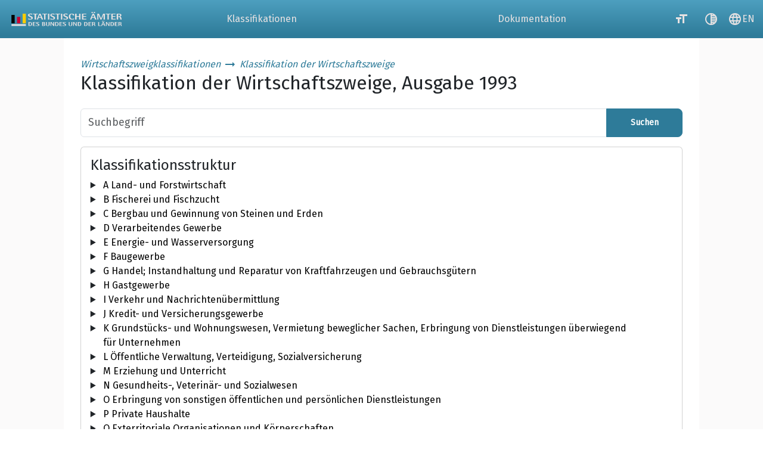

--- FILE ---
content_type: text/html;charset=UTF-8
request_url: https://www.klassifikationsserver.de/klassService/thyme/variant/wz1993?item=15333&detail=true
body_size: 68922
content:
<!doctype html>
<html lang="de"
      xmlns="http://www.w3.org/1999/html">
<head>
    <meta charset="UTF-8">
    <meta name="viewport" content="width=device-width, initial-scale=1.0">
    
    <title>Klassifikationsserver - Klassifikation der Wirtschaftszweige, Ausgabe 1993</title>
    <link rel="icon" href="/klassService/public/resources/images/favicon.ico" sizes="16x16">
    <link rel="stylesheet" type="text/css" href="/klassService/public/resources/bootstrap-5.3.3/bootstrap.min.css">
    <link rel="stylesheet" href="https://fonts.googleapis.com/icon?family=Material+Icons">
    <link rel="stylesheet" href="https://fonts.googleapis.com/css2?family=Fira+Sans&display=swap">
    <link rel="stylesheet" href="/klassService/public/resources/css/layout.css">
    <script src="/klassService/public/resources/js/common.js"></script>
    <meta charset="UTF-8">
    
    <link rel="stylesheet" href="/klassService/public/resources/css/variant.css">
    <script src="/klassService/public/resources/js/variant.js" type="text/javascript" defer></script>
    <script src="/klassService/public/resources/js/tree.js" type="text/javascript" defer></script>
</head>

<body class="d-flex flex-column p-0">
<div class="container-header" id="header-menu">
    <header id="header" class="row">

        <nav class="navbar navbar-dark bg-dark p-0 navbar-expand-md" id="navbar">
            <div class="container-fluid">
                <div class="navbar-brand py-0 me-0">
                    <img src="/klassService/public/resources/images/LogoShort.svg" alt="Logo Klassifikationsserver" id="logo-small" class="d-sm-none">
                    <img src="/klassService/public/resources/images/Logo_Bund_Laender_White.svg" alt="Logo Klassifikationsserver" class="d-none" id="logo-big-contrast"/>
                    <img src="/klassService/public/resources/images/Logo_Bund_Laender.svg" alt="Logo Klassifikationsserver" class="d-none d-sm-block" id="logo-big"/>
                </div>
                <div class="d-flex flex-grow-1 justify-content-end align-items-stretch">
                    <div class="offcanvas offcanvas-end flex-grow-md" tabindex="-1" id="menu-links" aria-labelledby="offcanvas-label">
                        <div class="offcanvas-header">
                            <div class="offcanvas-title" id="offcanvas-label">
                                <img src="/klassService/public/resources/images/LogoShort.svg" alt="Logo Klassifikationsserver" id="logo-small-offcanvas">
                            </div>
                            <button type="button" class="btn-close btn-close-white" data-bs-dismiss="offcanvas" aria-label="Close"></button>
                        </div>
                        <div class="offcanvas-body p-0 h-100">
                            <ul class="navbar-nav justify-content-end flex-grow-1 align-items-stretch">

                                <li class="nav-item flex-grow-1">
                                    <a class="nav-link px-3 py-2 d-flex align-items-center justify-content-start h-100 text-menu p-md-0 justify-content-md-center"
                                       href="/klassService/thyme/home" id="link-classifications">Klassifikationen</a>
                                    
                                    
                                </li>

                                

                                

                                

                                

                                <li class="nav-item flex-grow-1">
                                    <a class="nav-link px-3 py-2 d-flex align-items-center justify-content-start h-100 text-menu p-md-0 justify-content-md-center"
                                       href="/klassService/thyme/docs" id="link-documentation">Dokumentation</a>
                                    
                                    
                                </li>
                            </ul>
                        </div>
                    </div>

                    <ul class="d-flex list-unstyled m-0">
                        <li>
                            <a title="Schriftgröße anpassen" href="#" alt="Schriftgröße anpassen"
                               class="col btn-accessibility inactive fontsize-button material-icon text-menu"
                               id="bigger-font-size-button">
                                <em class="material-icons" aria-hidden="true">format_size</em>
                            </a>
                        </li>
                        <li>
                            <a title="Kontrastmodus" href="#" alt="Kontrastmodus"
                               class="col btn-accessibility inactive contrast-button material-icon text-menu"
                               id="contrast-button">
                                <em class="material-icons" aria-hidden="true">tonality</em>
                            </a>
                        </li>
                        <li>
                            
                        </li>
                        <li>
                            
                        </li>
                        <li>
                            <a href="/klassService/thyme/variant/wz1993?item=15333&amp;detail=true&amp;lang=EN" alt="Sprache wechseln"
                               class="col btn-accessibility d-flex justify-content-center align-items-center text-menu"
                               id="language-toggle-button">
                                <em class="material-icons material-icons-outlined material-symbols-outlined">language</em>
                                <span> EN</span>
                            </a>
                        </li>
                    </ul>

                    <button class="navbar-toggler align-self-center ms-3" type="button" data-bs-toggle="offcanvas" data-bs-target="#menu-links" aria-controls="menu-links"
                            id="nav-button">
                        <span class="navbar-toggler-icon"></span>
                    </button>
                </div>
            </div>
        </nav>
    </header>
</div>
<section>
    <a href="#main" id="jump" role="navigation" tabindex="1">Zum Inhalt</a>
</section>

<main id="main" class="row justify-content-center mx-0 flex-fill">
    <div class="col-12 col-xl-10 pb-5 pt-3 bg-white">

        <div id="top-heading-variant" class="d-flex flex-column justify-content-center m-3">
    <div>
        <a href="/klassService/thyme/home#tree-item-family-24activities" class="text-decoration-none fst-italic">Wirtschaftszweigklassifikationen</a>
        <em class="material-icons text-primary align-bottom change-contrast-black" aria-hidden="true">arrow_right_alt</em>
        <a href="/klassService/thyme/home#tree-item-classification-10wz" class="text-decoration-none fst-italic">Klassifikation der Wirtschaftszweige</a>
        
    </div>
    <h1 class="h2" id="variant-heading">Klassifikation der Wirtschaftszweige, Ausgabe 1993</h1>
</div>

        <div class="row justify-content-center px-3">
    

    <div id="content">
    <form action="/klassService/thyme/suche" method="get" id="search-form">
        <div id="search-bar" class="input-group mb-3">
            <input type="text" class="form-control" name="searchTerm" placeholder="Suchbegriff" value=""
                   aria-label="Suchbegriff" aria-describedby="search-button" id="variant-search" list="liste-items" autocomplete="off">
            <datalist id="liste-items">
                <option>Abbruch-, Spreng- und Enttrümmerungsgewerbe</option>
                <option>Abdichtung gegen Wasser und Feuchtigkeit</option>
                <option>Abfalldeponien</option>
                <option>Abfallverbrennungsanlagen</option>
                <option>Abfüll- und Verpackungsgewerbe</option>
                <option>Adreßbuchverlag</option>
                <option>Alkoholbrennerei</option>
                <option>Allgemeinbildende weiterführende Schulen</option>
                <option>Allgemeine Fachhochschulen</option>
                <option>Allgemeine und politische Erwachsenenbildung</option>
                <option>Allgemeine öffentliche Verwaltung</option>
                <option>Allgemeiner Ackerbau</option>
                <option>Allgemeiner Dauerkulturbau</option>
                <option>Allgemeiner Gartenbau</option>
                <option>Altenheime</option>
                <option>Altenpflegeheime</option>
                <option>Altenwohnheime</option>
                <option>Altershilfe für Landwirte</option>
                <option>Ambulante soziale Dienste</option>
                <option>Annahmestellen für Wäscherei</option>
                <option>Annahmestellen für chemische Reinigung und Bekleidungsfärberei</option>
                <option>Anstalten und Einrichtungen des Veterinärwesens</option>
                <option>Antiquariate</option>
                <option>Apotheken</option>
                <option>Arbeitgeberverbände</option>
                <option>Arbeitsförderung</option>
                <option>Architekturbüros für Garten- und Landschaftsgestaltung</option>
                <option>Architekturbüros für Hochbau und für Innenarchitektur</option>
                <option>Architekturbüros für Orts-, Regional- und Landesplanung</option>
                <option>Ateliers für Textil-, Schmuck-, Möbel- u.ä. Design</option>
                <option>Aufschließung von Lagerstätten</option>
                <option>Ausbaugewerbe a.n.g.</option>
                <option>Auskunfteien</option>
                <option>Ausstellungs-, Messe- und Warenmarkteinrichtungen</option>
                <option>Auswärtige Angelegenheiten</option>
                <option>Autowaschanlagen</option>
                <option>Ballettgruppen, Orchester, Kapellen und Chöre</option>
                <option>Bandweberei und -flechterei</option>
                <option>Bars und Vergnügungslokale</option>
                <option>Bau von Waggons, Triebwagen und Schienenbussen</option>
                <option>Baumschulen</option>
                <option>Baumwollaufbereitung und -spinnerei</option>
                <option>Baumwollweberei (ohne Möbel-, Dekorationsstoff- und Gardinenstoffweberei)</option>
                <option>Bausparkassen</option>
                <option>Bautischlerei</option>
                <option>Bauträger für Nichtwohngebäude</option>
                <option>Bauträger für Wohngebäude</option>
                <option>Bearbeitung von Edelsteinen, Schmucksteinen und Perlen</option>
                <option>Bereitstellungsdienste für Teilnehmersysteme</option>
                <option>Berg- und Seilbahnen</option>
                <option>Bergbau auf Uran- und Thoriumerze</option>
                <option>Bergbau auf chemische und Düngemittelminerale a.n.g.</option>
                <option>Berufliche Erwachsenenbildung</option>
                <option>Berufs- und Fachakademien (ohne Hochschulen)</option>
                <option>Berufsbildende weiterführende Schulen im Sekundarbereich</option>
                <option>Berufsorganisationen (ohne öffentlich-rechtliche Berufsvertretungen)</option>
                <option>Beschlag- und Kunstschmieden</option>
                <option>Bestattungsinstitute</option>
                <option>Beteiligungsgesellschaften mit Schwerpunkt im Produzierenden Gewerbe</option>
                <option>Betrieb von Meßnetzen und Meßstationen</option>
                <option>Betrieb von Sportanlagen</option>
                <option>Betrieb von Taxis und Mietwagen mit Fahrer</option>
                <option>Betrieb von leitungsgebundenen Fernmeldenetzen</option>
                <option>Betrieb von nichtleitungsgebundenen Fernmeldenetzen</option>
                <option>Bibliotheken und Archive</option>
                <option>Bilddienste mittels terrestrischer und Funknetze</option>
                <option>Bodensanierung und Rekultivierung von geschädigten Flächen</option>
                <option>Boots- und Yachtbau</option>
                <option>Botanische und zoologische Gärten</option>
                <option>Braunkohlenbergbau und -brikettherstellung</option>
                <option>Brunnenbau</option>
                <option>Brücken- und Tunnelbau u.ä.</option>
                <option>Buchführung (ohne Datenverarbeitungsdienste)</option>
                <option>Buchverlag (ohne Adreßbuchverlag)</option>
                <option>Bugsier- und Bergungsschiffahrt</option>
                <option>Buntmetallgießerei für Zinkdruckguß</option>
                <option>Bäder und Saunas (ohne medizinische Bäder)</option>
                <option>Büros baufachlicher Gutachter</option>
                <option>Büros für Industrie-Design</option>
                <option>Büros für technisch-wirtschaftliche Beratung</option>
                <option>Cafés</option>
                <option>Campingplätze</option>
                <option>Caterer</option>
                <option>Chemische Reinigung und Bekleidungsfärberei</option>
                <option>Chemische Untersuchung und Beratung</option>
                <option>Dachdeckerei</option>
                <option>Damen- und Herrenfriseurgewerbe</option>
                <option>Damenfriseurgewerbe</option>
                <option>Datenbanken</option>
                <option>Datendienste mittels terrestrischer und Funknetze</option>
                <option>Datenerfassungsdienste</option>
                <option>Datenverarbeitungs- und Tabellierungsdienste</option>
                <option>Denkmalschutz</option>
                <option>Desinfektion und Schädlingsbekämpfung</option>
                <option>Detekteien</option>
                <option>Dienststellen von Stationierungsstreitkräften</option>
                <option>Diskotheken und Tanzlokale</option>
                <option>Druckerei (ohne Zeitungsdruckerei)</option>
                <option>Druckweiterverarbeitung</option>
                <option>Dämmung gegen Kälte, Wärme, Schall und Erschütterung</option>
                <option>Effekten- und Warenterminbörsen</option>
                <option>Effektenvermittlung und -verwaltung (ohne Effektenverwahrung)</option>
                <option>Ehevermittlungsinstitute</option>
                <option>Einrichtungen zur Eingliederung und Pflege Behinderter</option>
                <option>Einzelhandel a.n.g. (nicht in Verkaufsräumen)</option>
                <option>Einzelhandel mit Anstrichmitteln</option>
                <option>Einzelhandel mit Antiquitäten und antiken Teppichen</option>
                <option>Einzelhandel mit Bau- und Heimwerkerbedarf</option>
                <option>Einzelhandel mit Bekleidung ohne ausgeprägten Schwerpunkt</option>
                <option>Einzelhandel mit Beleuchtungsartikeln</option>
                <option>Einzelhandel mit Blumen, Pflanzen, zoologischem Bedarf, lebenden Tieren und Sämereien</option>
                <option>Einzelhandel mit Brennstoffen</option>
                <option>Einzelhandel mit Brot und Konditorwaren</option>
                <option>Einzelhandel mit Büchern und Fachzeitschriften</option>
                <option>Einzelhandel mit Damenbekleidung und Bekleidungszubehör</option>
                <option>Einzelhandel mit Drogerieartikeln</option>
                <option>Einzelhandel mit Eisen-, Metall- und Kunststoffwaren a.n.g.</option>
                <option>Einzelhandel mit Fahrrädern, Fahrradteilen und Zubehör, Sport- und Campingartikeln (ohne Campingmöbel)</option>
                <option>Einzelhandel mit Fisch und Fischerzeugnissen</option>
                <option>Einzelhandel mit Fleisch, Fleischwaren, Geflügel und Wild</option>
                <option>Einzelhandel mit Haushaltsgegenständen aus Metall und Kunststoff</option>
                <option>Einzelhandel mit Haustextilien</option>
                <option>Einzelhandel mit Heimtextilien und Teppichen</option>
                <option>Einzelhandel mit Herrenbekleidung und Bekleidungszubehör</option>
                <option>Einzelhandel mit Holz-, Kork-, Flecht- und Korbwaren</option>
                <option>Einzelhandel mit Kaffee, Tee und Kakao</option>
                <option>Einzelhandel mit Kinder- und Säuglingsbekleidung und Bekleidungszubehör</option>
                <option>Einzelhandel mit Krafträdern, Teilen und Zubehör</option>
                <option>Einzelhandel mit Kraftwagen</option>
                <option>Einzelhandel mit Kraftwagenteilen und Zubehör</option>
                <option>Einzelhandel mit Kunstgegenständen, Bildern, kunstgewerblichen Erzeugnissen, Briefmarken, Münzen und Geschenkartikeln</option>
                <option>Einzelhandel mit Kurzwaren, Schneidereibedarf, Handarbeiten sowie Meterware für Bekleidung und Wäsche</option>
                <option>Einzelhandel mit Kürschnerwaren</option>
                <option>Einzelhandel mit Leder- und Täschnerwaren</option>
                <option>Einzelhandel mit Milch, Milcherzeugnissen, Eiern, Speiseöl und Nahrungsfetten</option>
                <option>Einzelhandel mit Musikinstrumenten und Musikalien</option>
                <option>Einzelhandel mit Nahrungsmitteln und Getränken an Verkaufsständen und auf Märkten</option>
                <option>Einzelhandel mit Nahrungsmitteln, Getränken und Tabakwaren ohne ausgeprägten Schwerpunkt</option>
                <option>Einzelhandel mit Obst, Gemüse und Kartoffeln</option>
                <option>Einzelhandel mit Reformwaren</option>
                <option>Einzelhandel mit Rundfunk-, Fernseh- und phonotechnischen Geräten und Zubehör</option>
                <option>Einzelhandel mit Schreib- und Papierwaren, Schul- und Büroartikeln</option>
                <option>Einzelhandel mit Schuhen</option>
                <option>Einzelhandel mit Spielwaren</option>
                <option>Einzelhandel mit Süßwaren</option>
                <option>Einzelhandel mit Tabakwaren</option>
                <option>Einzelhandel mit Tapeten und Bodenbelägen</option>
                <option>Einzelhandel mit Uhren, Edelmetallwaren und Schmuck</option>
                <option>Einzelhandel mit Unterhaltungszeitschriften und Zeitungen</option>
                <option>Einzelhandel mit Waren verschiedener Art (ohne Nahrungsmittel)</option>
                <option>Einzelhandel mit Waren verschiedener Art, Hauptrichtung Nicht-Nahrungsmittel</option>
                <option>Einzelhandel mit Wein, Sekt und Spirituosen</option>
                <option>Einzelhandel mit Wohnmöbeln</option>
                <option>Einzelhandel mit elektrischen Haushaltsgeräten und elektrotechnischen Erzeugnissen a.n.g.</option>
                <option>Einzelhandel mit feinmechanischen, Foto- und optischen Erzeugnissen, Computern und Software</option>
                <option>Einzelhandel mit keramischen Erzeugnissen und Glaswaren</option>
                <option>Einzelhandel mit kosmetischen Erzeugnissen und Körperpflegemitteln (ohne Drogerieartikel)</option>
                <option>Einzelhandel mit medizinischen und orthopädischen Artikeln</option>
                <option>Einzelhandel mit sonstigen Gebrauchtwaren</option>
                <option>Einzelhandel mit sonstigen Getränken</option>
                <option>Einzelhandel vom Lager mit Brennstoffen</option>
                <option>Eisdielen</option>
                <option>Eisenbahnoberbau</option>
                <option>Eisenerzbergbau</option>
                <option>Eisengießerei (ohne Herstellung von duktilem Gußeisen)</option>
                <option>Elektrizitätserzeugung aus Kernenergie mit Fremdbezug zur Verteilung</option>
                <option>Elektrizitätserzeugung aus Kernenergie ohne Fremdbezug zur Verteilung</option>
                <option>Elektrizitätserzeugung aus Wasserkraft mit Fremdbezug zur Verteilung</option>
                <option>Elektrizitätserzeugung aus Wasserkraft ohne Fremdbezug zur Verteilung</option>
                <option>Elektrizitätserzeugung aus Windkraft und sonstigen Energiequellen mit Fremdbezug zur Verteilung</option>
                <option>Elektrizitätserzeugung aus Windkraft und sonstigen Energiequellen ohne Fremdbezug zur Verteilung
– Stromerzeugung aus Windkraft und anderen erneuerbaren Energiequellen zur Verteilung</option>
                <option>Elektrizitätserzeugung aus Wärmekraft (ohne Kernenergie) mit Fremdbezug zur Verteilung</option>
                <option>Elektrizitätserzeugung aus Wärmekraft (ohne Kernenergie) ohne Fremdbezug zur Verteilung</option>
                <option>Elektrizitätsverteilung ohne Erzeugung</option>
                <option>Elektroinstallation</option>
                <option>Erbringung von Dienstleistungen auf der forstwirtschaftlichen Erzeugerstufe</option>
                <option>Erbringung von Dienstleistungen auf der landwirtschaftlichen Erzeugerstufe im Pflanzenbau</option>
                <option>Erbringung von Dienstleistungen auf der landwirtschaftlichen Erzeugerstufe in der Tierhaltung</option>
                <option>Erbringung von Dienstleistungen bei der Gewinnung von Erdöl und Erdgas</option>
                <option>Erbringung von gärtnerischen Dienstleistungen (ohne Garten- und Landschaftsbau)</option>
                <option>Erbringung von sonstigen Dienstleistungen a.n.g.</option>
                <option>Erbringung von sonstigen Dienstleistungen für Unterhaltung, Erholung und Freizeit a.n.g.</option>
                <option>Erbringung von sonstigen Dienstleistungen überwiegend für Unternehmen a.n.g.</option>
                <option>Erbringung von sonstigen kulturellen und unterhaltenden Leistungen a.n.g.</option>
                <option>Erbringung von sonstigen persönlichen Dienstleistungen</option>
                <option>Erdbewegungsarbeiten</option>
                <option>Erholungs-, Ferien- und Schulungsheime</option>
                <option>Erlaubnisfreier und freigestellter Straßen-Güterverkehr</option>
                <option>Erlaubnispflichtiger Straßen-Güternahverkehr (ohne Umzugsverkehr)</option>
                <option>Erschließung von unbebauten Grundstücken</option>
                <option>Erste Bearbeitung von Aluminium</option>
                <option>Erste Bearbeitung von Blei, Zink und Zinn</option>
                <option>Erste Bearbeitung von Eisen und Stahl a.n.g.</option>
                <option>Erste Bearbeitung von Kupfer</option>
                <option>Erste Bearbeitung von sonstigen NE-Metallen</option>
                <option>Erzeugung und erste Bearbeitung von Edelmetallen</option>
                <option>Erzeugung von Aluminium</option>
                <option>Erzeugung von Blei, Zink und Zinn</option>
                <option>Erzeugung von Kupfer</option>
                <option>Erzeugung von Roheisen, Stahl und Ferrolegierungen (EGKS)</option>
                <option>Erzeugung von sonstigen NE-Metallen</option>
                <option>Erziehungs-, Jugend- und Familienberatungsstellen</option>
                <option>Erziehungsheime</option>
                <option>Estrichlegerei</option>
                <option>Facheinzelhandel mit Nahrungsmitteln a.n.g.</option>
                <option>Fahrzeugbau a.n.g.</option>
                <option>Fassadenreinigung</option>
                <option>Ferienhäuser und Ferienwohnungen</option>
                <option>Ferienzentren</option>
                <option>Fernwärmeerzeugung durch Fernheizwerk mit Fremdbezug zur Verteilung</option>
                <option>Fernwärmeerzeugung durch Fernheizwerk ohne Fremdbezug zur Verteilung</option>
                <option>Fernwärmeerzeugung durch Heizkraftwerk mit Fremdbezug zur Verteilung</option>
                <option>Fernwärmeerzeugung durch Heizkraftwerk ohne Fremdbezug zur Verteilung</option>
                <option>Fernwärmeverteilung ohne Erzeugung</option>
                <option>Feuerschutz</option>
                <option>Filmtechnik</option>
                <option>Filmtheater</option>
                <option>Filmverleih</option>
                <option>Filmvertrieb</option>
                <option>Fischverarbeitung</option>
                <option>Flachsaufbereitung und -spinnerei</option>
                <option>Fleischverarbeitung</option>
                <option>Fliesen-, Platten- und Mosaiklegerei</option>
                <option>Flug-, Bootsführer-, Segel- u.ä. Schulen</option>
                <option>Flughafenbetriebe</option>
                <option>Fluß- und Kanalfähren, Hafenschiffahrt</option>
                <option>Fluß- und Seenfischerei</option>
                <option>Forschung und Entwicklung im Bereich Agrar-, Forst- und Ernährungswissenschaften</option>
                <option>Forschung und Entwicklung im Bereich Ingenieurwissenschaften</option>
                <option>Forschung und Entwicklung im Bereich Medizin</option>
                <option>Forschung und Entwicklung im Bereich Naturwissenschaften und Mathematik</option>
                <option>Forschung und Entwicklung im Bereich Rechts-, Wirtschafts- und Sozialwissenschaften</option>
                <option>Forschung und Entwicklung im Bereich Sprach-, Kultur- und Kunstwissenschaften</option>
                <option>Forschung und Entwicklung im Umweltbereich</option>
                <option>Forstwirtschaft (ohne Erbringung von Dienstleistungen auf der forstwirtschaftlichen Erzeugerstufe)</option>
                <option>Fotografische Laboratorien</option>
                <option>Fotografisches Gewerbe</option>
                <option>Frachtumschlag</option>
                <option>Friedhöfe und Krematorien</option>
                <option>Furnier-, Sperrholz- und Holzfaserplattenwerke</option>
                <option>Gardinenstoffweberei</option>
                <option>Garten- und Grünanlagen</option>
                <option>Garten- und Landschaftsbau</option>
                <option>Gasgewinnung und -erzeugung mit Fremdbezug zur Verteilung</option>
                <option>Gasgewinnung und -erzeugung ohne Fremdbezug zur Verteilung</option>
                <option>Gasthöfe</option>
                <option>Gasverteilung ohne Gewinnung und Erzeugung</option>
                <option>Gebäudetrocknung</option>
                <option>Gelegenheitsflugverkehr</option>
                <option>Gemischte Landwirtschaft mit Schwerpunkt Pflanzenbau</option>
                <option>Gemischte Landwirtschaft mit Schwerpunkt Tierhaltung</option>
                <option>Gemischte Landwirtschaft ohne ausgeprägten Schwerpunkt</option>
                <option>Gemischte Rindviehhaltung</option>
                <option>Gemischte Weideviehhaltung</option>
                <option>Gemüsebau</option>
                <option>Genehmigungspflichtiger Straßen-Güterfernverkehr (ohne Umzugsverkehr)</option>
                <option>Genossenschaftliche Zentralbanken</option>
                <option>Gerüstbau</option>
                <option>Geschlossene Immobilienfonds mit Nicht-Wohngebäuden</option>
                <option>Geschlossene Immobilienfonds mit Wohngebäuden</option>
                <option>Gesetzliche Krankenversicherung (ohne knappschaftliche Krankenversicherung)</option>
                <option>Gesetzliche Rentenversicherung (ohne knappschaftliche Rentenversicherung und Altershilfe für Landwirte)</option>
                <option>Gesetzliche Unfallversicherung</option>
                <option>Getreidebau</option>
                <option>Gewerbliche Jagd</option>
                <option>Gewerbsmäßige Vermittlung von Arbeitskräften</option>
                <option>Gewerbsmäßige Überlassung von Arbeitskräften</option>
                <option>Gewerkschaften</option>
                <option>Gewinnung von Erdöl und Erdgas</option>
                <option>Gewinnung von Gips- und Anhydritstein</option>
                <option>Gewinnung von Kalkstein, Dolomitstein und Kreide</option>
                <option>Gewinnung von Kaolin</option>
                <option>Gewinnung von Kies und Sand</option>
                <option>Gewinnung von Natursteinen a.n.g.</option>
                <option>Gewinnung von Naturwerksteinen a.n.g.</option>
                <option>Gewinnung von Salz</option>
                <option>Gewinnung von Schiefer</option>
                <option>Gewinnung von Steinen und Erden a.n.g., sonstiger Bergbau</option>
                <option>Gewinnung von Ton</option>
                <option>Girozentralen</option>
                <option>Glasergewerbe</option>
                <option>Großhandel mit Altmaterial und Reststoffen ohne ausgeprägten Schwerpunkt</option>
                <option>Großhandel mit Anstrichmitteln</option>
                <option>Großhandel mit Backwaren</option>
                <option>Großhandel mit Bauelementen aus Metall</option>
                <option>Großhandel mit Baumaschinen</option>
                <option>Großhandel mit Baustoffen und Bauelementen aus mineralischen Stoffen</option>
                <option>Großhandel mit Bier</option>
                <option>Großhandel mit Blumen und Pflanzen</option>
                <option>Großhandel mit Büroeinrichtungen</option>
                <option>Großhandel mit Büromaschinen und Software</option>
                <option>Großhandel mit Dentalbedarf</option>
                <option>Großhandel mit Düngemitteln</option>
                <option>Großhandel mit Eisen, Stahl, Eisen- und Stahlhalbzeug</option>
                <option>Großhandel mit Erzen</option>
                <option>Großhandel mit Fahrrädern, Fahrradteilen und Zubehör, Sport- und Campingartikeln (ohne Campingmöbel)</option>
                <option>Großhandel mit Fertigwaren ohne ausgeprägten Schwerpunkt</option>
                <option>Großhandel mit Fisch und Fischerzeugnissen</option>
                <option>Großhandel mit Flachglas</option>
                <option>Großhandel mit Fleisch, Fleischwaren, Geflügel und Wild</option>
                <option>Großhandel mit Flurförderzeugen und Fahrzeugen a.n.g.</option>
                <option>Großhandel mit Getreide, Saaten und Futtermitteln</option>
                <option>Großhandel mit Getränken ohne ausgeprägten Schwerpunkt</option>
                <option>Großhandel mit Gewürzen</option>
                <option>Großhandel mit Halbwaren a.n.g.</option>
                <option>Großhandel mit Haushaltswaren aus Metall</option>
                <option>Großhandel mit Heim- und Haustextilien</option>
                <option>Großhandel mit Holz, Baustoffen, Anstrichmitteln und Sanitärkeramik ohne ausgeprägten Schwerpunkt</option>
                <option>Großhandel mit Holzbearbeitungsmaschinen</option>
                <option>Großhandel mit Häuten, Fellen und Leder</option>
                <option>Großhandel mit Installationsbedarf für Gas, Wasser und Heizung</option>
                <option>Großhandel mit Kaffee, Tee und Kakao</option>
                <option>Großhandel mit Krafträdern, Teilen und Zubehör</option>
                <option>Großhandel mit Kraftwagen</option>
                <option>Großhandel mit Kraftwagenteilen und Zubehör</option>
                <option>Großhandel mit Leder- und Täschnerwaren, Geschenk- und Werbeartikeln</option>
                <option>Großhandel mit Mehl und Getreideprodukten</option>
                <option>Großhandel mit Meterware für Bekleidung und Wäsche</option>
                <option>Großhandel mit Milch, Milcherzeugnissen, Eiern, Speiseölen und Nahrungsfetten</option>
                <option>Großhandel mit Mineralölerzeugnissen</option>
                <option>Großhandel mit Möbeln, Einrichtungsgegenständen und Bodenbelägen</option>
                <option>Großhandel mit NE-Metallen und NE-Metallhalbzeug</option>
                <option>Großhandel mit Nahrungsmitteln a.n.g.</option>
                <option>Großhandel mit Naturfasern und Garnen</option>
                <option>Großhandel mit Oberbekleidung</option>
                <option>Großhandel mit Obst, Gemüse und Kartoffeln</option>
                <option>Großhandel mit Papier, Pappe, Schul- und Büroartikeln, Büchern, Zeitschriften und Zeitungen</option>
                <option>Großhandel mit Roh- und Schnittholz</option>
                <option>Großhandel mit Rohstoffen und Halbwaren ohne ausgeprägten Schwerpunkt</option>
                <option>Großhandel mit Rohstoffen, Halb- und Fertigwaren ohne ausgeprägten Schwerpunkt</option>
                <option>Großhandel mit Rohtabak</option>
                <option>Großhandel mit Rundfunk-, Fernseh- und phonotechnischen Geräten und Zubehör</option>
                <option>Großhandel mit Sanitärkeramik</option>
                <option>Großhandel mit Schrott</option>
                <option>Großhandel mit Schuhen</option>
                <option>Großhandel mit Spielwaren und Musikinstrumenten</option>
                <option>Großhandel mit Süßwaren</option>
                <option>Großhandel mit Tabakwaren</option>
                <option>Großhandel mit Tapeten</option>
                <option>Großhandel mit Textil-, Näh- und Strickmaschinen</option>
                <option>Großhandel mit Uhren, Edelmetallwaren und Schmuck</option>
                <option>Großhandel mit Unterbekleidung, Pullovern u.ä. sowie Bekleidungszubehör</option>
                <option>Großhandel mit Wasch-, Putz- und Reinigungsmitteln</option>
                <option>Großhandel mit Wein, Sekt und Spirituosen</option>
                <option>Großhandel mit Werkzeugen und Kleineisenwaren</option>
                <option>Großhandel mit Werkzeugmaschinen (ohne Holzbearbeitungsmaschinen)</option>
                <option>Großhandel mit Zucker</option>
                <option>Großhandel mit chemisch-technischen Erzeugnissen</option>
                <option>Großhandel mit chemischen Erzeugnissen ohne ausgeprägten Schwerpunkt</option>
                <option>Großhandel mit elektrischen Haushaltsgeräten</option>
                <option>Großhandel mit elektrotechnischem Zubehör und Elektroinstallationszubehör</option>
                <option>Großhandel mit elektrotechnischen Erzeugnissen und Zubehör ohne ausgeprägten Schwerpunkt</option>
                <option>Großhandel mit feinmechanischen, Foto- und optischen Erzeugnissen</option>
                <option>Großhandel mit festen Brennstoffen</option>
                <option>Großhandel mit festen Brennstoffen und Mineralölerzeugnissen ohne ausgeprägten Schwerpunkt</option>
                <option>Großhandel mit keramischen Erzeugnissen und Glaswaren</option>
                <option>Großhandel mit kosmetischen Erzeugnissen und Körperpflegemitteln</option>
                <option>Großhandel mit landwirtschaftlichen Maschinen und Geräten</option>
                <option>Großhandel mit lebenden Tieren</option>
                <option>Großhandel mit medizinischen und orthopädischen Artikeln und Laborbedarf</option>
                <option>Großhandel mit nichtelektrischen Haushaltsgeräten</option>
                <option>Großhandel mit pharmazeutischen Erzeugnissen</option>
                <option>Großhandel mit rohen technischen Fetten und Ölen sowie Kautschuk</option>
                <option>Großhandel mit sonstigen Altmaterialien und Reststoffen</option>
                <option>Großhandel mit sonstigen Ausrüstungen und Zubehör für Maschinen sowie technischem Bedarf a.n.g.</option>
                <option>Großhandel mit sonstigen Getränken</option>
                <option>Großhandel mit sonstigen Holzhalbwaren sowie Bauelementen aus Holz</option>
                <option>Großhandel mit sonstigen Maschinen (ohne landwirtschaftliche Maschinen)</option>
                <option>Großhandel mit sonstigen Nahrungsmitteln, Getränken und Tabakwaren ohne ausgeprägten Schwerpunkt</option>
                <option>Großhandel mit sonstigen textilen Halbwaren</option>
                <option>Großhandel mit technischen Chemikalien und Rohdrogen</option>
                <option>Großhandel mit tiefgefrorenen Nahrungsmitteln</option>
                <option>Güterbeförderung in der Binnenschiffahrt durch Partikuliere</option>
                <option>Güterbeförderung in der Binnenschiffahrt durch Reedereien</option>
                <option>Haltung von Geflügel</option>
                <option>Haltung von Pferden und Eseln</option>
                <option>Haltung von Schafen und Ziegen</option>
                <option>Haltung von Schweinen</option>
                <option>Handelsvermittlung von Altmaterial und Reststoffen</option>
                <option>Handelsvermittlung von Anstrichmitteln</option>
                <option>Handelsvermittlung von Baustoffen, Bauelementen aus mineralischen Stoffen und Flachglas</option>
                <option>Handelsvermittlung von Blumen und Pflanzen</option>
                <option>Handelsvermittlung von Büchern, Zeitschriften, Zeitungen, Musikalien und sonstigen Druckerzeugnissen</option>
                <option>Handelsvermittlung von Büromaschinen und Software</option>
                <option>Handelsvermittlung von Eisen-, Metall- und Kunststoffwaren a.n.g.</option>
                <option>Handelsvermittlung von Erzen, Eisen, Stahl, NE-Metallen, Eisen-, Stahl- und NE-Metallhalbzeug</option>
                <option>Handelsvermittlung von Fahrrädern, Fahrradteilen und Zubehör, Sport- und Campingartikeln (ohne Campingmöbel)</option>
                <option>Handelsvermittlung von Getreide, Saaten und Futtermitteln</option>
                <option>Handelsvermittlung von Heim- und Haustextilien und Bodenbelägen</option>
                <option>Handelsvermittlung von Installationsbedarf für Gas, Wasser und Heizung</option>
                <option>Handelsvermittlung von Kaffee, Tee, Kakao und Gewürzen</option>
                <option>Handelsvermittlung von Krafträdern, Teilen und Zubehör</option>
                <option>Handelsvermittlung von Kraftwagen</option>
                <option>Handelsvermittlung von Kraftwagenteilen und Zubehör</option>
                <option>Handelsvermittlung von Leder- und Täschnerwaren</option>
                <option>Handelsvermittlung von Maschinen für bestimmte Wirtschaftszweige und technischem Bedarf (ohne landwirtschaftliche Maschinen)</option>
                <option>Handelsvermittlung von Maschinen für unspezifische Verwendung</option>
                <option>Handelsvermittlung von Meterware für Bekleidung und Wäsche</option>
                <option>Handelsvermittlung von Milch, Milcherzeugnissen, Eiern, Speiseöl, Nahrungsfetten, Fleisch, Fleischwaren, Geflügel und Wild</option>
                <option>Handelsvermittlung von Möbeln und Einrichtungsgegenständen</option>
                <option>Handelsvermittlung von Nahrungsmitteln, Getränken und Tabakwaren ohne ausgeprägten Schwerpunkt</option>
                <option>Handelsvermittlung von Oberbekleidung</option>
                <option>Handelsvermittlung von Obst, Gemüse und Kartoffeln</option>
                <option>Handelsvermittlung von Papier und Pappe, Schul- und Büroartikeln, Geschenk- und Werbeartikeln, Verpackungsmitteln und Tapeten</option>
                <option>Handelsvermittlung von Putz- und Reinigungsmitteln</option>
                <option>Handelsvermittlung von Rohholz, Holzhalbwaren und Bauelementen aus Holz</option>
                <option>Handelsvermittlung von Rohtabak</option>
                <option>Handelsvermittlung von Rundfunk-, Fernseh- und phonotechnischen Erzeugnissen</option>
                <option>Handelsvermittlung von Schuhen</option>
                <option>Handelsvermittlung von Spielwaren und Musikinstrumenten</option>
                <option>Handelsvermittlung von Uhren, Edelmetallwaren und Schmuck</option>
                <option>Handelsvermittlung von Unterbekleidung</option>
                <option>Handelsvermittlung von Waren ohne ausgeprägten Schwerpunkt</option>
                <option>Handelsvermittlung von Wasser- und Luftfahrzeugen</option>
                <option>Handelsvermittlung von Wein, Sekt und Spirituosen</option>
                <option>Handelsvermittlung von Werkzeugen</option>
                <option>Handelsvermittlung von Zucker und Süßwaren</option>
                <option>Handelsvermittlung von chemisch-technischen Erzeugnissen</option>
                <option>Handelsvermittlung von elektrischen Haushaltsgeräten</option>
                <option>Handelsvermittlung von feinmechanischen, Foto- und optischen Erzeugnissen</option>
                <option>Handelsvermittlung von festen Brennstoffen und Mineralölerzeugnissen</option>
                <option>Handelsvermittlung von keramischen Erzeugnissen, Glaswaren, Holzwaren a.n.g., Kork-, Flecht- und Korbwaren</option>
                <option>Handelsvermittlung von kosmetischen Erzeugnissen, Körperpflege- und Waschmitteln</option>
                <option>Handelsvermittlung von landwirtschaftlichen Maschinen und Geräten</option>
                <option>Handelsvermittlung von lebenden Tieren</option>
                <option>Handelsvermittlung von pharmazeutischen Erzeugnissen, medizinischen und orthopädischen Artikeln und Laborbedarf</option>
                <option>Handelsvermittlung von sonstigen Getränken</option>
                <option>Handelsvermittlung von sonstigen Nahrungsmitteln sowie Tabakwaren</option>
                <option>Handelsvermittlung von technischen Chemikalien, Rohdrogen, Kautschuk und Düngemitteln</option>
                <option>Handelsvermittlung von textilen Rohstoffen und Halbwaren, Häuten, Fellen und Leder</option>
                <option>Handelsvermittlung von tiefgefrorenen Nahrungsmitteln</option>
                <option>Hardwareberatung</option>
                <option>Heime für werdende Mütter sowie Mütter oder Väter mit Kind</option>
                <option>Heißmangelei und Bügelei</option>
                <option>Herrenfriseurgewerbe</option>
                <option>Herstellung und Verarbeitung von Spalt- und Brutstoffen</option>
                <option>Herstellung von Ackerschleppern (ohne Reparatur)</option>
                <option>Herstellung von Akkumulatoren und Batterien</option>
                <option>Herstellung von Anstrichfarben, Lacken, Emaille und Kitten</option>
                <option>Herstellung von Apfelwein und sonstigen Fruchtweinen</option>
                <option>Herstellung von Arbeits- und Berufsbekleidung</option>
                <option>Herstellung von Armaturen</option>
                <option>Herstellung von Ausbauelementen aus Stahl und Leichtmetall</option>
                <option>Herstellung von Backmitteln</option>
                <option>Herstellung von Backwaren (ohne Konditor- und Dauerbackwaren)</option>
                <option>Herstellung von Bau- und Baustoffmaschinen</option>
                <option>Herstellung von Baubedarfsartikeln aus Kunststoff</option>
                <option>Herstellung von Bausätzen für Fertigteilbauten aus Beton im Hochbau</option>
                <option>Herstellung von Bausätzen für Fertigteilbauten aus Holz im Hochbau sowie von Fertigteilbauten daraus</option>
                <option>Herstellung von Behindertenfahrzeugen</option>
                <option>Herstellung von Behältern aus Eisen und Stahl</option>
                <option>Herstellung von Behältnissen aus Glas</option>
                <option>Herstellung von Bekleidung und Bekleidungszubehör für Kleinkinder</option>
                <option>Herstellung von Bekleidungszubehör a.n.g.</option>
                <option>Herstellung von Bereifungen</option>
                <option>Herstellung von Bergwerksmaschinen</option>
                <option>Herstellung von Besen und Bürsten</option>
                <option>Herstellung von Bettwaren (ohne Matratzen)</option>
                <option>Herstellung von Bier</option>
                <option>Herstellung von Blankstahl</option>
                <option>Herstellung von Bodenbelägen auf textiler Unterlage</option>
                <option>Herstellung von Braunkohlenkoks</option>
                <option>Herstellung von Büromaschinen</option>
                <option>Herstellung von Büromöbeln</option>
                <option>Herstellung von Chemiefasern</option>
                <option>Herstellung von Dampfkesseln (ohne Zentralheizungskessel)</option>
                <option>Herstellung von Datenverarbeitungsgeräten und -einrichtungen</option>
                <option>Herstellung von Dauerbackwaren</option>
                <option>Herstellung von Diamantschleifkörpern</option>
                <option>Herstellung von Drahtwaren</option>
                <option>Herstellung von Druckfarben</option>
                <option>Herstellung von Duft- und Körperpflegemitteln</option>
                <option>Herstellung von Düngemitteln und Stickstoffverbindungen</option>
                <option>Herstellung von Edelmetallerzeugnissen für technische Zwecke</option>
                <option>Herstellung von Elektrizitätsverteilungs- und -schalteinrichtungen</option>
                <option>Herstellung von Elektromotoren, Generatoren und Transformatoren</option>
                <option>Herstellung von Elektroschweiß- und -lötgeräten</option>
                <option>Herstellung von Erzeugnissen aus Beton, Zement und Gips a.n.g.</option>
                <option>Herstellung von Erzeugnissen aus Porenbeton</option>
                <option>Herstellung von Eßzimmer- und Wohnzimmermöbeln</option>
                <option>Herstellung von Fahrradteilen und Zubehör</option>
                <option>Herstellung von Fahrrädern (ohne Fahrradteile)</option>
                <option>Herstellung von Farbstoffen und Pigmenten</option>
                <option>Herstellung von Faserzementwaren</option>
                <option>Herstellung von Federn</option>
                <option>Herstellung von Fernsehfilmen</option>
                <option>Herstellung von Ferrolegierungen (nicht EGKS)</option>
                <option>Herstellung von Fertigerzeugnissen aus Kunststoff</option>
                <option>Herstellung von Fertigteilbauten aus Beton im Hochbau aus fremdbezogenen Bausätzen</option>
                <option>Herstellung von Fertigteilbauten aus Beton im Hochbau aus selbsthergestellten Bausätzen</option>
                <option>Herstellung von Fertigteilbauten aus Holz im Hochbau aus fremdbezogenen Bausätzen</option>
                <option>Herstellung von Flachglas</option>
                <option>Herstellung von Foto-, Projektions- und Kinogeräten</option>
                <option>Herstellung von Frucht- und Gemüsesäften</option>
                <option>Herstellung von Futtermitteln für Nutztiere</option>
                <option>Herstellung von Futtermitteln für sonstige Tiere</option>
                <option>Herstellung von Füllhaltern, Kugelschreibern, Filzstiften und Stempeln</option>
                <option>Herstellung von Geräten für die Landwirtschaft</option>
                <option>Herstellung von Gesenkschmiedeteilen</option>
                <option>Herstellung von Gipserzeugnissen für den Bau</option>
                <option>Herstellung von Gold- und Silberschmiedewaren (ohne Tafelgeräte und Bestecke)</option>
                <option>Herstellung von Grubenausbaukonstruktionen</option>
                <option>Herstellung von Handwerkzeugen</option>
                <option>Herstellung von Haus-, Bett- und Tischwäsche</option>
                <option>Herstellung von Haushalts-, Hygiene- und Toilettenartikeln aus Zellstoff und Papier</option>
                <option>Herstellung von Haushaltswaren und Ziergegenständen aus Porzellan</option>
                <option>Herstellung von Haushaltswaren und Ziergegenständen aus Steingut, Steinzeug und Feinsteinzeug</option>
                <option>Herstellung von Haushaltswaren und Ziergegenständen aus Ton sowie von Töpferwaren</option>
                <option>Herstellung von Hebezeugen und Fördermitteln</option>
                <option>Herstellung von Heizkörpern für Zentralheizungen und von Zentralheizungskesseln</option>
                <option>Herstellung von Holzstoff und Zellstoff</option>
                <option>Herstellung von Holzwaren a.n.g., Veredlung von Holzwaren</option>
                <option>Herstellung von Hörfunk- und Fernsehprogrammen</option>
                <option>Herstellung von Hüten und sonstigen Kopfbedeckungen</option>
                <option>Herstellung von Industrie-, Wirtschafts- und Werbefilmen</option>
                <option>Herstellung von Industriegasen</option>
                <option>Herstellung von Isolatoren und Isolierteilen aus Keramik</option>
                <option>Herstellung von Isolierglasfaser</option>
                <option>Herstellung von Kaffee-Ersatz</option>
                <option>Herstellung von Kalk</option>
                <option>Herstellung von Kalksandsteinen</option>
                <option>Herstellung von Kaltband unter 500 mm Breite</option>
                <option>Herstellung von Kaltfließpreßteilen</option>
                <option>Herstellung von Kaltprofilen</option>
                <option>Herstellung von Karosserien, Aufbauten und Anhängern</option>
                <option>Herstellung von Ketten</option>
                <option>Herstellung von Kinderwagen</option>
                <option>Herstellung von Kinofilmen</option>
                <option>Herstellung von Klebstoffen und Gelatine</option>
                <option>Herstellung von Konditorwaren</option>
                <option>Herstellung von Konfitüren und von Brotaufstrichen auf Fruchtbasis</option>
                <option>Herstellung von Konstruktionsteilen und großformatigen Fertigbauteilen aus Beton sowie von sonstigen Betonerzeugnissen für den Bau</option>
                <option>Herstellung von Konstruktionsteilen, Fertigbauteilen und Ausbauelementen aus Holz</option>
                <option>Herstellung von Kork-, Flecht- und Korbwaren</option>
                <option>Herstellung von Kraftradteilen und Zubehör</option>
                <option>Herstellung von Krafträdern und Kraftradmotoren</option>
                <option>Herstellung von Kunststoff in Primärformen</option>
                <option>Herstellung von Küchenmöbeln</option>
                <option>Herstellung von Ladenmöbeln und sonstigen Objektmöbeln</option>
                <option>Herstellung von Lagern, Getrieben, Zahnrädern und Antriebselementen</option>
                <option>Herstellung von Lastkraftwagen und Lastkraftwagenmotoren</option>
                <option>Herstellung von Lederbekleidung</option>
                <option>Herstellung von Lichtleitfaser</option>
                <option>Herstellung von Malz</option>
                <option>Herstellung von Margarine u.ä. Nahrungsfetten</option>
                <option>Herstellung von Maschinen für das Druckgewerbe</option>
                <option>Herstellung von Maschinen für das Ernährungsgewerbe und die Tabakverarbeitung</option>
                <option>Herstellung von Maschinen für das Papiergewerbe</option>
                <option>Herstellung von Maschinen für das Textil-, Bekleidungs- und Ledergewerbe</option>
                <option>Herstellung von Maschinen für die Metallerzeugung, von Walzwerkseinrichtungen und Gießmaschinen</option>
                <option>Herstellung von Maschinen für sonstige bestimmte Wirtschaftszweige a.n.g.</option>
                <option>Herstellung von Maschinen für unspezifische Verwendung a.n.g.</option>
                <option>Herstellung von Maschinenspannzeugen und sonstigem Zubehör von Werkzeugmaschinen</option>
                <option>Herstellung von Matratzen</option>
                <option>Herstellung von Miederwaren</option>
                <option>Herstellung von Mineralerzeugnissen a.n.g.</option>
                <option>Herstellung von Musikinstrumenten</option>
                <option>Herstellung von Möbeln a.n.g.</option>
                <option>Herstellung von Mörtel</option>
                <option>Herstellung von Mühlsteinen, Steinen zum Zerfasern und Poliersteinen</option>
                <option>Herstellung von Nahrungsmitteln a.n.g. (ohne Getränke)</option>
                <option>Herstellung von Obst- und Gemüsekonserven</option>
                <option>Herstellung von Panzerschränken und Tresoranlagen</option>
                <option>Herstellung von Papier, Karton und Pappe</option>
                <option>Herstellung von Personenkraftwagen und Personenkraftwagenmotoren</option>
                <option>Herstellung von Phantasieschmuck</option>
                <option>Herstellung von Platten, Folien, Schläuchen und Profilen aus Kunststoff</option>
                <option>Herstellung von Polstermöbeln</option>
                <option>Herstellung von Präzisionsstahlrohren</option>
                <option>Herstellung von Pullovern, Strickjacken u.ä.</option>
                <option>Herstellung von Pumpen und Kompressoren</option>
                <option>Herstellung von Rohren aus Gußeisen</option>
                <option>Herstellung von Rohrform-, Rohrverschluß- und Rohrverbindungsstücken aus Eisen und Stahl</option>
                <option>Herstellung von Rohrform-, Rohrverschluß- und Rohrverbindungsstücken aus Gußeisen</option>
                <option>Herstellung von Rundfunk- und Fernsehgeräten sowie phono- und videotechnischen Geräten</option>
                <option>Herstellung von Sanitärkeramik</option>
                <option>Herstellung von Sauerkonserven</option>
                <option>Herstellung von Schlafzimmermöbeln</option>
                <option>Herstellung von Schleifkörpern (ohne Diamantschleifkörper)</option>
                <option>Herstellung von Schleifmitteln auf Unterlage</option>
                <option>Herstellung von Schlössern und Beschlägen</option>
                <option>Herstellung von Schmuck aus Edelmetallen und Edelmetallplattierungen</option>
                <option>Herstellung von Schneidwaren und Bestecken</option>
                <option>Herstellung von Schrauben, Muttern, Bolzen und Nieten</option>
                <option>Herstellung von Schreibwaren und Bürobedarf aus Papier, Karton und Pappe</option>
                <option>Herstellung von Schuhen</option>
                <option>Herstellung von Schädlingsbekämpfungs- und Pflanzenschutzmitteln</option>
                <option>Herstellung von Seifen, Wasch-, Reinigungs- und Poliermitteln</option>
                <option>Herstellung von Seilerwaren</option>
                <option>Herstellung von Speiseeis</option>
                <option>Herstellung von Spielwaren</option>
                <option>Herstellung von Spirituosen</option>
                <option>Herstellung von Sportbekleidung</option>
                <option>Herstellung von Sportgeräten</option>
                <option>Herstellung von Stahl- und Leichtmetallkonstruktionen (ohne Grubenausbaukonstruktionen)</option>
                <option>Herstellung von Stahlrohren (ohne Präzisionsstahlrohre)</option>
                <option>Herstellung von Steinkohlenbriketts</option>
                <option>Herstellung von Steinkohlenkoks</option>
                <option>Herstellung von Strumpfwaren</option>
                <option>Herstellung von Stärke und Stärkeerzeugnissen</option>
                <option>Herstellung von Sägen und Maschinenwerkzeugen für die Holzbearbeitung</option>
                <option>Herstellung von Süßwaren (ohne Dauerbackwaren)</option>
                <option>Herstellung von Tafelgeräten und Bestecken aus Edelmetallen oder mit Edelmetallen überzogen</option>
                <option>Herstellung von Tanks und Sammelbehältern</option>
                <option>Herstellung von Tapeten</option>
                <option>Herstellung von Teigwaren</option>
                <option>Herstellung von Teilen und Zubehör für Kraftwagen und Kraftwagenmotoren</option>
                <option>Herstellung von Teppichen</option>
                <option>Herstellung von Transportbeton</option>
                <option>Herstellung von Trinkgläsern und Tischzubehör aus Glas</option>
                <option>Herstellung von Uhren</option>
                <option>Herstellung von Verbrennungsmotoren und Turbinen (ohne Motoren für Luft- und Straßenfahrzeuge)</option>
                <option>Herstellung von Verpackungen und Verschlüssen aus Eisen, Stahl und NE-Metall</option>
                <option>Herstellung von Verpackungsmitteln aus Kunststoff</option>
                <option>Herstellung von Verpackungsmitteln und Lagerbehältern aus Holz</option>
                <option>Herstellung von Verstärkungsglasfaser</option>
                <option>Herstellung von Vliesstoff und Erzeugnissen daraus (ohne Bekleidung)</option>
                <option>Herstellung von Waffen und Munition</option>
                <option>Herstellung von Weihnachtsschmuck</option>
                <option>Herstellung von Wein aus frischen Trauben</option>
                <option>Herstellung von Wellpapier und -pappe sowie von Verpackungsmitteln aus Papier, Karton und Pappe</option>
                <option>Herstellung von Werkzeugen für das Baugewerbe</option>
                <option>Herstellung von Werkzeugmaschinen für die Metallbearbeitung</option>
                <option>Herstellung von Werkzeugmaschinen zur Bearbeitung von Steinen, Beton und sonstigen mineralischen Stoffen</option>
                <option>Herstellung von Werkzeugmaschinen zur Bearbeitung von sonstigen harten Stoffen</option>
                <option>Herstellung von Wermutwein und sonstigen aromatisierten Weinen</option>
                <option>Herstellung von Würzen und Soßen</option>
                <option>Herstellung von Zement</option>
                <option>Herstellung von Zigaretten</option>
                <option>Herstellung von augenoptischen Erzeugnissen</option>
                <option>Herstellung von auswechselbaren Werkzeugen für die Metallbearbeitung</option>
                <option>Herstellung von chemischen Erzeugnissen a.n.g.</option>
                <option>Herstellung von duktilem Gußeisen</option>
                <option>Herstellung von elektrischen Ausrüstungen für Motoren und Fahrzeuge a.n.g.</option>
                <option>Herstellung von elektrischen Haushaltsgeräten</option>
                <option>Herstellung von elektrischen Lampen und Leuchten</option>
                <option>Herstellung von elektrischen Meß-, Kontroll-, Navigations- u.ä. Instrumenten und Vorrichtungen</option>
                <option>Herstellung von elektromedizinischen Geräten und Instrumenten</option>
                <option>Herstellung von elektronischen Bauelementen</option>
                <option>Herstellung von etherischen Ölen</option>
                <option>Herstellung von feinmechanisch-optischen Meß-, Kontroll-, Navigations- u.ä. Instrumenten und Vorrichtungen</option>
                <option>Herstellung von fotochemischen Erzeugnissen</option>
                <option>Herstellung von gebranntem Gips</option>
                <option>Herstellung von geformten feuerfesten keramischen Werkstoffen</option>
                <option>Herstellung von gewebter Oberbekleidung für Damen und Mädchen</option>
                <option>Herstellung von gewebter Oberbekleidung für Herren und Knaben</option>
                <option>Herstellung von gewebter Wäsche (ohne Miederwaren)</option>
                <option>Herstellung von gewirktem Gardinenstoff</option>
                <option>Herstellung von gewirktem und gestricktem Stoff (ohne Gardinenstoff)</option>
                <option>Herstellung von gewirkter und gestrickter Oberbekleidung</option>
                <option>Herstellung von gewirkter und gestrickter Wäsche (ohne Miederwaren)</option>
                <option>Herstellung von gezogenem Draht</option>
                <option>Herstellung von handgeführten Elektrowerkzeugen</option>
                <option>Herstellung von homogenisierten und diätetischen Nahrungsmitteln</option>
                <option>Herstellung von industriellen Prozeßsteuerungsanlagen</option>
                <option>Herstellung von isolierten Elektrokabeln, -leitungen und -drähten</option>
                <option>Herstellung von keramischen Erzeugnissen a.n.g.</option>
                <option>Herstellung von keramischen Erzeugnissen für sonstige technische Zwecke</option>
                <option>Herstellung von keramischen Wand- und Bodenfliesen und -platten</option>
                <option>Herstellung von konfektionierten textilen Artikeln für die Innenausstattung</option>
                <option>Herstellung von kälte- und lufttechnischen Erzeugnissen für gewerbliche Zwecke</option>
                <option>Herstellung von leichten Freiformschmiedestücken</option>
                <option>Herstellung von leichten Preß-, Zieh- und Stanzteilen</option>
                <option>Herstellung von mechanischen Prüfmaschinen</option>
                <option>Herstellung von mechanischen und elektromechanischen Signal-, Sicherungs-, Überwachungs- und Steuergeräten für Verkehrseinrichtungen</option>
                <option>Herstellung von medizintechnischen Geräten</option>
                <option>Herstellung von nachrichtentechnischen Geräten und Einrichtungen</option>
                <option>Herstellung von nichtelektrischen Haushaltsartikeln aus Metall</option>
                <option>Herstellung von nichtelektrischen Heiz-, Koch-, Heißwasser- und Heißluftgeräten a.n.g.</option>
                <option>Herstellung von optischen Instrumenten</option>
                <option>Herstellung von orthopädischen Vorrichtungen</option>
                <option>Herstellung von ortsfestem Gleismaterial</option>
                <option>Herstellung von pharmazeutischen Grundstoffen</option>
                <option>Herstellung von pharmazeutischen Spezialitäten und sonstigen pharmazeutischen Erzeugnissen</option>
                <option>Herstellung von pulvermetallurgischen Erzeugnissen</option>
                <option>Herstellung von pyrotechnischen Erzeugnissen</option>
                <option>Herstellung von raffinierten Ölen und Fetten</option>
                <option>Herstellung von rohen Ölen und Fetten</option>
                <option>Herstellung von schweren Freiformschmiedestücken</option>
                <option>Herstellung von schweren Preß-, Zieh- und Stanzteilen</option>
                <option>Herstellung von sonstigem Bekleidungszubehör a.n.g.</option>
                <option>Herstellung von sonstigen Eisen-, Blech- und Metallwaren a.n.g.</option>
                <option>Herstellung von sonstigen Erzeugnissen a.n.g.</option>
                <option>Herstellung von sonstigen Gummiwaren</option>
                <option>Herstellung von sonstigen Sitzmöbeln</option>
                <option>Herstellung von sonstigen Waren aus Papier, Karton und Pappe</option>
                <option>Herstellung von sonstigen Werkzeugen</option>
                <option>Herstellung von sonstigen Werkzeugmaschinen</option>
                <option>Herstellung von sonstigen anorganischen Grundstoffen und Chemikalien</option>
                <option>Herstellung von sonstigen chemischen Erzeugnissen a.n.g.</option>
                <option>Herstellung von sonstigen elektrischen Ausrüstungen a.n.g.</option>
                <option>Herstellung von sonstigen gewirkten und gestrickten Fertigerzeugnissen</option>
                <option>Herstellung von sonstigen konfektionierten textilen Artikeln a.n.g.</option>
                <option>Herstellung von sonstigen land- und forstwirtschaftlichen Maschinen (ohne Reparatur)</option>
                <option>Herstellung von sonstigen organischen Grundstoffen und Chemikalien</option>
                <option>Herstellung von sonstiger Baukeramik</option>
                <option>Herstellung von synthetischem Kautschuk in Primärformen</option>
                <option>Herstellung von technischen Kunststoffteilen</option>
                <option>Herstellung von unbespielten Ton-, Bild- und Datenträgern</option>
                <option>Herstellung von ungeformten feuerfesten keramischen Werkstoffen</option>
                <option>Herstellung von Öfen und Brennern</option>
                <option>Herstellung, Veredlung und Verarbeitung von sonstigem Glas einschließlich technischen Glaswaren</option>
                <option>Hilfs- und Nebentätigkeiten für den Landverkehr a.n.g.</option>
                <option>Hilfs- und Nebentätigkeiten für die Luftfahrt a.n.g.</option>
                <option>Hoch- und Tiefbau ohne ausgeprägten Schwerpunkt</option>
                <option>Hochbau (ohne Fertigteilbau)</option>
                <option>Hochschulkliniken</option>
                <option>Hochsee- und Küstenfischerei</option>
                <option>Holzspanplattenwerke</option>
                <option>Hotels (ohne Hotels garnis)</option>
                <option>Hotels garnis</option>
                <option>Hörfunk- und Fernsehanstalten</option>
                <option>Imbißhallen</option>
                <option>Informationsvermittlung</option>
                <option>Ingenieurbüros für bautechnische Gesamtplanung</option>
                <option>Ingenieurbüros für technische Fachplanung</option>
                <option>Inkassobüros</option>
                <option>Installation von Heizungs-, Lüftungs-, Klima- und gesundheitstechnischen Anlagen</option>
                <option>Instandhaltung und Reparatur von Ackerschleppern</option>
                <option>Instandhaltung und Reparatur von Büromaschinen, Datenverarbeitungsgeräten und -einrichtungen</option>
                <option>Instandhaltung und Reparatur von Krafträdern</option>
                <option>Instandhaltung und Reparatur von Kraftwagen (ohne Elektrik)</option>
                <option>Instandhaltung und Reparatur von sonstigen land- und forstwirtschaftlichen Maschinen</option>
                <option>Institutionen für Finanzierungsleasing</option>
                <option>Internationale und supranationale Organisationen mit Behördencharakter</option>
                <option>Jugendherbergen und Hütten</option>
                <option>Jugendorganisationen
– Tätigkeiten von Organisationen, die nicht unmittelbar einer politischen Partei angeschlossen sind und Angelegenheiten und Themen von öffentlichem Interesse unterstützen, d.h. durch Unterrichtung der Öffentlichkeit, politische Einflußnahme, Mittelbeschaf
·  Jugendvereinigungen, studentische Vereinigungen und Verbindungen usw.</option>
                <option>Jugendzentren und Häuser der offenen Tür</option>
                <option>Kabelleitungstiefbau</option>
                <option>Kalibergbau</option>
                <option>Kammgarnweberei</option>
                <option>Kantinen</option>
                <option>Kapitalanlagegesellschaften</option>
                <option>Kauf und Verkauf von eigenen Grundstücken und Nichtwohngebäuden</option>
                <option>Kauf und Verkauf von eigenen Wohngebäuden und Wohnungen</option>
                <option>Kindergärten</option>
                <option>Kinderhorte</option>
                <option>Kinderkrippen und außerhäusliche Kinderbetreuung a.n.g.</option>
                <option>Kirchen und kirchlich-religiöse Vereinigungen</option>
                <option>Klempnerei, Gas- und Wasserinstallation</option>
                <option>Kläranlagen</option>
                <option>Knappschaftliche Krankenversicherung</option>
                <option>Knappschaftliche Rentenversicherung</option>
                <option>Kommunale Spitzen- und Regionalverbände</option>
                <option>Komplementärgesellschaften</option>
                <option>Kompostierungsanlagen</option>
                <option>Korrespondenz- und Nachrichtenbüros</option>
                <option>Kosmetiksalons</option>
                <option>Kraftfahrschulen</option>
                <option>Krankenhäuser (ohne Hochschulkliniken sowie Vorsorge- und Rehabilitationskliniken)</option>
                <option>Krankentransport- und Rettungsdienste</option>
                <option>Krankenversicherung</option>
                <option>Kreditbanken einschließlich Zweigstellen ausländischer Banken</option>
                <option>Kreditgenossenschaften</option>
                <option>Kreditinstitute mit Sonderaufgaben</option>
                <option>Kunsthochschulen</option>
                <option>Kühlhäuser</option>
                <option>Lackierung von Kraftwagen</option>
                <option>Lagerei (ohne Kühlhäuser)</option>
                <option>Landeplätze für Luftfahrzeuge</option>
                <option>Landeskulturbau und Renaturierung von Gewässern</option>
                <option>Lebensversicherung (ohne Rückversicherung)</option>
                <option>Ledererzeugung</option>
                <option>Lederverarbeitung (ohne Herstellung von Lederbekleidung und Schuhen)</option>
                <option>Leichtmetallgießerei für Aluminiumdruckguß</option>
                <option>Leihbüchereien und Lesezirkel</option>
                <option>Leihhäuser</option>
                <option>Linienflugverkehr</option>
                <option>Lokomotivbau</option>
                <option>Lotsbetriebe</option>
                <option>Luft- und Raumfahrzeugbau</option>
                <option>Mahlmühlen</option>
                <option>Maler- und Lackierergewerbe</option>
                <option>Marktforschung</option>
                <option>Meinungsforschung</option>
                <option>Milchverarbeitung (ohne Herstellung von Speiseeis)</option>
                <option>Milchviehhaltung</option>
                <option>Mineralbrunnen, Herstellung von Erfrischungsgetränken</option>
                <option>Mineralölverarbeitung</option>
                <option>Mit dem Bekleidungsgewerbe verbundene Tätigkeiten</option>
                <option>Mit der Datenverarbeitung verbundene Tätigkeiten a.n.g.</option>
                <option>Museen und Kunstausstellungen</option>
                <option>Musikverlag</option>
                <option>Möbel- und Dekorationsstoffweberei</option>
                <option>NE-Metallerzbergbau (ohne Bergbau auf Uran- und Thoriumerze)</option>
                <option>Natur- und Landschaftsschutz</option>
                <option>Naturparks und Tiergehege</option>
                <option>Notariat</option>
                <option>Nähgarnfertigung</option>
                <option>Oberflächenveredlung und Wärmebehandlung</option>
                <option>Obstbau</option>
                <option>Ofen- und Herdsetzerei</option>
                <option>Opern- und Schauspielhäuser, Konzerthallen und ähnliche Einrichtungen</option>
                <option>Organisationen der Bildung, Wissenschaft, Forschung und Kultur</option>
                <option>Organisationen der freien Wohlfahrtspflege und Jugendhilfe</option>
                <option>Organisationen des Gesundheitswesens</option>
                <option>Parkettlegerei</option>
                <option>Parkhäuser und Parkplätze</option>
                <option>Patentanwaltskanzleien</option>
                <option>Pensionen</option>
                <option>Pensions- und Sterbekassen</option>
                <option>Personen- und Objektschutzdienste</option>
                <option>Personenbeförderung im Landverkehr a.n.g.</option>
                <option>Personenbeförderung im Omnibus-Gelegenheitsverkehr</option>
                <option>Personenbeförderung im Omnibus-Orts- und -Nachbarortslinienverkehr</option>
                <option>Personenbeförderung im Omnibus-Überlandlinienverkehr</option>
                <option>Personenbeförderung in der Binnenschiffahrt</option>
                <option>Personenbeförderung mit Stadtschnellbahnen und Straßenbahnen</option>
                <option>Physikalische Untersuchung und Beratung</option>
                <option>Politische Parteien</option>
                <option>Postbriefdienste</option>
                <option>Postfrachtdienste</option>
                <option>Postgiro- und Postsparkassenämter</option>
                <option>Postzeitungsdienste</option>
                <option>Praxen von Fachärzten (ohne Ärzte für Allgemeinmedizin)</option>
                <option>Praxen von Heilpraktikern</option>
                <option>Praxen von Masseuren, medizinischen Bademeistern, Krankengymnasten, Hebammen und verwandten Berufen</option>
                <option>Praxen von Steuerberatern, Steuerberatungsgesellschaften</option>
                <option>Praxen von Steuerbevollmächtigten</option>
                <option>Praxen von Wirtschaftsprüfern, Wirtschaftsprüfungsgesellschaften</option>
                <option>Praxen von psychologischen Psychotherapeuten</option>
                <option>Praxen von vereidigten Buchprüfern, Buchprüfungsgesellschaften</option>
                <option>Praxen von Ärzten für Allgemeinmedizin und von praktischen Ärzten</option>
                <option>Privatbahnen</option>
                <option>Private Briefdienste</option>
                <option>Private Haushalte mit Hauspersonal zur Kinderbetreuung</option>
                <option>Private Haushalte mit sonstigem Hauspersonal</option>
                <option>Private Haushalte ohne Hauspersonal</option>
                <option>Private Paketdienste</option>
                <option>Private Zeitungsdienste</option>
                <option>Privatquartiere</option>
                <option>Professionelle Sportmannschaften und Rennställe</option>
                <option>Prägen von Münzen und Medaillen</option>
                <option>Public-Relations-Beratung</option>
                <option>Raumausstattung ohne ausgeprägten Schwerpunkt</option>
                <option>Raumtransport</option>
                <option>Realkreditinstitute</option>
                <option>Rechtsanwaltskanzleien mit Notariat</option>
                <option>Rechtsanwaltskanzleien ohne Notariat</option>
                <option>Rechtsschutz</option>
                <option>Recycling von Altmaterialien und Reststoffen aus Glas</option>
                <option>Recycling von Altmaterialien und Reststoffen aus Kunststoff</option>
                <option>Recycling von Altmaterialien und Reststoffen aus Papier, Karton und Pappe</option>
                <option>Recycling von Eisen- und Stahlschrott</option>
                <option>Recycling von NE-Metallschrott</option>
                <option>Recycling von sonstigen Altmaterialien und Reststoffen</option>
                <option>Recycling von textilen Altmaterialien und Reststoffen</option>
                <option>Reinigung von Gebäuden, Räumen und Inventar</option>
                <option>Reinigung von Verkehrsmitteln</option>
                <option>Reisebüros</option>
                <option>Reiseveranstalter und Fremdenführung</option>
                <option>Reparatur von Fahrrädern</option>
                <option>Reparatur von Kraftwagenelektrik</option>
                <option>Reparatur von Rundfunk-, Fernseh- und phonotechnischen Geräten</option>
                <option>Reparatur von Schienenfahrzeugen</option>
                <option>Reparatur von Schuhen und Lederwaren</option>
                <option>Reparatur von Uhren und Schmuck</option>
                <option>Reparatur von elektrischen Haushaltsgeräten (ohne Rundfunk-, Fernseh- und phonotechnische Geräte)</option>
                <option>Reparatur von sonstigen Gebrauchsgütern a.n.g.</option>
                <option>Restaurants mit Selbstbedienung</option>
                <option>Restaurants mit herkömmlicher Bedienung</option>
                <option>Runderneuerung von Bereifungen</option>
                <option>Rückversicherung für das sonstige Versicherungsgewerbe</option>
                <option>Rückversicherung für die Lebensversicherung</option>
                <option>Sachverständige a.n.g.</option>
                <option>Sammelkanalisation</option>
                <option>Sammlung, Beförderung und Zwischenlagerung von Abfällen</option>
                <option>Satzherstellung und Reproduktion</option>
                <option>Schachtbau</option>
                <option>Schaden- und Unfallversicherung</option>
                <option>Schankwirtschaften</option>
                <option>Schaustellergewerbe und Vergnügungsparks</option>
                <option>Schiffbau (ohne Abwrackung, Boots- und Yachtbau)</option>
                <option>Schiffsabwrackung</option>
                <option>Schiffsmaklerbüros und -agenturen</option>
                <option>Schlachten (ohne Schlachten von Geflügel, Talgschmelzen und Schmalzsiedereien)</option>
                <option>Schlachten von Geflügel</option>
                <option>Schleiferei und Dreherei</option>
                <option>Schlosserei und Schweißerei</option>
                <option>Schornstein-, Feuerungs- und Industrieofenbau</option>
                <option>Schornsteinreinigung</option>
                <option>Schreibbüros</option>
                <option>Schälmühlen</option>
                <option>See- und Küstenschiffahrt</option>
                <option>Seehafenbetriebe</option>
                <option>Seiden- und Filamentgarnweberei</option>
                <option>Selbständige Artisten</option>
                <option>Selbständige Berufssportler und -trainer</option>
                <option>Selbständige Bühnen-, Film-, Hörfunk- und Fernsehkünstler</option>
                <option>Selbständige Journalisten und Pressefotografen</option>
                <option>Selbständige Komponisten und Musikbearbeiter</option>
                <option>Selbständige Lehrer</option>
                <option>Selbständige Restauratoren</option>
                <option>Selbständige Schriftsteller</option>
                <option>Selbständige bildende Künstler</option>
                <option>Softwareberatung</option>
                <option>Softwareentwicklung</option>
                <option>Solarien und Massagesalons (ohne medizinische Massagen)</option>
                <option>Sonstige Abfallbehandlungsanlagen</option>
                <option>Sonstige Anstalten und Einrichtungen des Gesundheitswesens</option>
                <option>Sonstige Bauinstallation</option>
                <option>Sonstige Be- und Verarbeitung von Natursteinen a.n.g.</option>
                <option>Sonstige Beteiligungsgesellschaften (ohne geschlossene Immobilienfonds)</option>
                <option>Sonstige Buntmetallgießerei</option>
                <option>Sonstige Datenverarbeitungsdienste</option>
                <option>Sonstige Fernmeldedienstleistungen</option>
                <option>Sonstige Filmherstellung</option>
                <option>Sonstige Finanzierungsinstitutionen a.n.g.</option>
                <option>Sonstige Fußbodenlegerei und -kleberei</option>
                <option>Sonstige Heime (ohne Fremden-, Erholungs- und Ferienheime)</option>
                <option>Sonstige Hilfs- und Nebentätigkeiten für die Binnenschiffahrt</option>
                <option>Sonstige Interessenvertretungen a.n.g.</option>
                <option>Sonstige Leichtmetallgießerei</option>
                <option>Sonstige Postdienste</option>
                <option>Sonstige Rechtsberatung</option>
                <option>Sonstige Sozialversicherung und Arbeitsförderung</option>
                <option>Sonstige Spinnstoffaufbereitung und Spinnerei</option>
                <option>Sonstige Tierhaltung</option>
                <option>Sonstige Vermögensberatung und Vermögensverwaltung</option>
                <option>Sonstige Weberei</option>
                <option>Sonstige mit dem Kreditgewerbe verbundene Tätigkeiten</option>
                <option>Sonstige mit dem Versicherungsgewerbe verbundene Tätigkeiten</option>
                <option>Sonstige mit der öffentlichen Verwaltung verbundene Tätigkeiten</option>
                <option>Sonstige private Kurierdienste</option>
                <option>Sonstige religiöse und weltanschauliche Vereinigungen</option>
                <option>Sonstige selbständige Tätigkeiten im Gesundheitswesen</option>
                <option>Sonstige selbständige Tätigkeiten im Veterinärwesen</option>
                <option>Sonstige soziale Beratungsstellen</option>
                <option>Sonstiger Einzelhandel an Verkaufsständen und auf Märkten</option>
                <option>Sonstiger Einzelhandel mit Waren verschiedener Art, Hauptrichtung Nahrungsmittel, Getränke und Tabakwaren</option>
                <option>Sonstiger Einzelhandel vom Lager</option>
                <option>Sonstiger Facheinzelhandel a.n.g. (in Verkaufsräumen)</option>
                <option>Sonstiger Fachversandhandel</option>
                <option>Sonstiger Tiefbau</option>
                <option>Sonstiges Beherbergungsgewerbe a.n.g.</option>
                <option>Sonstiges Druckgewerbe</option>
                <option>Sonstiges Sozialwesen a.n.g.</option>
                <option>Sonstiges Textilgewerbe a.n.g.</option>
                <option>Sonstiges Verlagsgewerbe</option>
                <option>Sparkassen</option>
                <option>Spedition</option>
                <option>Spezialkreditinstitute</option>
                <option>Spielbanken und Spielklubs</option>
                <option>Spielhallen und Betrieb von Spielautomaten</option>
                <option>Sportpromoter und sonstige professionelle Sportveranstalter</option>
                <option>Sportschulen und selbständige Sportlehrer</option>
                <option>Sportverbände und Sportvereine</option>
                <option>Sprachdienste mittels terrestrischer und Funknetze</option>
                <option>Staatsbahn</option>
                <option>Stahlgießerei</option>
                <option>Steinbildhauerei und Steinmetzerei</option>
                <option>Steinkohlenbergbau</option>
                <option>Straßenbau</option>
                <option>Streichgarnweberei</option>
                <option>Stukkateurgewerbe, Gipserei und Verputzerei</option>
                <option>Städtereinigung und sonstige Entsorgungseinrichtungen</option>
                <option>Säge-, Hobel- und Holzimprägnierwerke</option>
                <option>Tabakverarbeitung (ohne Herstellung von Zigaretten)</option>
                <option>Tagesstätten (ohne Kinderkrippen, Kindergärten und Jugendzentren)</option>
                <option>Talgschmelzen und Schmalzsiedereien</option>
                <option>Tankstellen mit Absatz in eigenem Namen (Freie Tankstellen)</option>
                <option>Tankstellen mit Absatz in fremdem Namen (Agenturtankstellen)</option>
                <option>Tanzschulen</option>
                <option>Tapetenkleberei</option>
                <option>Technische Hilfsdienste für kulturelle und unterhaltende Leistungen</option>
                <option>Technische Untersuchung und Beratung</option>
                <option>Teichwirtschaft und Fischzucht</option>
                <option>Test- und Suchbohrung</option>
                <option>Textdienste mittels terrestrischer und Funknetze</option>
                <option>Textilveredlung</option>
                <option>Theater- und Konzertveranstalter</option>
                <option>Theaterensembles</option>
                <option>Tierarztpraxen</option>
                <option>Tonstudios</option>
                <option>Torfgewinnung und -veredlung</option>
                <option>Transport in Rohrfernleitungen</option>
                <option>Trinkhallen</option>
                <option>Umzugsverkehr mit Kraftfahrzeugen</option>
                <option>Universitäten</option>
                <option>Unternehmensberatung</option>
                <option>Unterricht a.n.g.</option>
                <option>Unterstützungskassen</option>
                <option>Varietés und Kleinkunstbühnen</option>
                <option>Verarbeitung von Kaffee und Tee</option>
                <option>Verarbeitung von Kartoffeln</option>
                <option>Verarbeitung von natürlichen Schnitz- und Formstoffen; Tierausstopferei</option>
                <option>Verbraucherorganisationen</option>
                <option>Verbände der Sozialversicherungsträger</option>
                <option>Veredlung und Verarbeitung von Flachglas</option>
                <option>Verkehrsvermittlung a.n.g.</option>
                <option>Verlag von Fachzeitschriften</option>
                <option>Verlag von Tageszeitungen</option>
                <option>Verlag von Wochen- und Sonntagszeitungen</option>
                <option>Verlag von allgemeinen Zeitschriften</option>
                <option>Verlag von bespielten Tonträgern</option>
                <option>Verlag von sonstigen Zeitschriften</option>
                <option>Verleih von Sportgeräten und Fahrrädern</option>
                <option>Verleih von Wäsche und Arbeitskleidung</option>
                <option>Vermessungsbüros</option>
                <option>Vermietung und Verpachtung von eigenen Grundstücken und Nichtwohngebäuden</option>
                <option>Vermietung und Verpachtung von eigenen Wohngebäuden und Wohnungen</option>
                <option>Vermietung von Baumaschinen und -geräten</option>
                <option>Vermietung von Baumaschinen und -geräten mit Bedienungspersonal</option>
                <option>Vermietung von Büromaschinen, Datenverarbeitungsgeräten und -einrichtungen</option>
                <option>Vermietung von Kraftwagen bis 3,5t Gesamtgewicht</option>
                <option>Vermietung von Landfahrzeugen (ohne Kraftwagen bis 3,5t Gesamtgewicht)</option>
                <option>Vermietung von Luftfahrzeugen</option>
                <option>Vermietung von Wasserfahrzeugen</option>
                <option>Vermietung von landwirtschaftlichen Maschinen und Geräten</option>
                <option>Vermietung von sonstigen Gebrauchsgütern a.n.g.</option>
                <option>Vermietung von sonstigen Maschinen und Geräten</option>
                <option>Vermittlung von Grundstücken, Gebäuden und Wohnungen</option>
                <option>Versandhandel mit Textilien, Bekleidung, Schuhen und Lederwaren</option>
                <option>Versandhandel mit Waren ohne ausgeprägten Schwerpunkt</option>
                <option>Versicherungsmakler</option>
                <option>Versicherungsvertreter</option>
                <option>Versteigerungsgewerbe</option>
                <option>Verteidigung</option>
                <option>Vertretungen fremder Staaten</option>
                <option>Vervielfältigung von bespielten Bildträgern</option>
                <option>Vervielfältigung von bespielten Datenträgern</option>
                <option>Vervielfältigung von bespielten Tonträgern</option>
                <option>Verwaltung und Führung von Unternehmen und Betrieben</option>
                <option>Verwaltung von Grundstücken, Gebäuden und Wohnungen</option>
                <option>Verwaltungsfachhochschulen</option>
                <option>Videoprogrammanbieter</option>
                <option>Videotheken</option>
                <option>Vor- und Grundschulen</option>
                <option>Vorsorge- und Rehabilitationskliniken</option>
                <option>Wasserbau</option>
                <option>Wassergewinnung mit Fremdbezug zur Verteilung</option>
                <option>Wassergewinnung ohne Fremdbezug zur Verteilung</option>
                <option>Wasserverteilung ohne Gewinnung</option>
                <option>Weinbau</option>
                <option>Werbegestaltung</option>
                <option>Werbemittelverbreitung und Werbemittlung</option>
                <option>Wett-, Toto- und Lotteriewesen</option>
                <option>Wirtschaftsförderung, -ordnung und -aufsicht</option>
                <option>Wirtschaftsverbände (ohne öffentlich-rechtliche Wirtschaftsvertretungen)</option>
                <option>Wohnheime für Behinderte</option>
                <option>Wohnheime für Jugendliche, Schüler, Auszubildende, Studenten und Berufstätige</option>
                <option>Wollaufbereitung und Kammgarnspinnerei</option>
                <option>Wollaufbereitung und Streichgarnspinnerei</option>
                <option>Wäscherei</option>
                <option>Zahnarztpraxen</option>
                <option>Zahntechnische Laboratorien</option>
                <option>Zeitungsdruckerei</option>
                <option>Zentralbanken</option>
                <option>Ziegelei</option>
                <option>Zierpflanzenbau</option>
                <option>Zimmerei und Ingenieurholzbau</option>
                <option>Zuckerindustrie</option>
                <option>Zurichtung und Färben von Fellen, Herstellung von Pelzwaren</option>
                <option>Zusatzversorgung für Angehörige des öffentlichen Dienstes</option>
                <option>Zwirnen und Texturieren von Filamentgarnen, Seidenaufbereitung und -spinnerei</option>
                <option>Öffentlich-rechtliche Berufsvertretungen</option>
                <option>Öffentlich-rechtliche Wirtschaftsvertretungen</option>
                <option>Öffentliche Sicherheit und Ordnung</option>
                <option>Öffentliche Verwaltung auf dem Gebiet der Bildung und Kultur</option>
                <option>Öffentliche Verwaltung auf dem Gebiet des Gesundheitswesens und Sports</option>
                <option>Öffentliche Verwaltung auf dem Gebiet des Sozialwesens</option>
                <option>Übersetzungsbüros und Dolmetscher</option>
            </datalist>
            <input type="hidden" class="form-control" name="variantIdentifier" value="wz1993" id="input-variant-hidden">
            <button class="btn btn-primary btn-sm" id="search-button">Suchen</button>
        </div>
    </form>
    <div id="print-title" class="mb-4 d-none">
        <div id="print-logo-container">
            <svg id="print-logo" xmlns="http://www.w3.org/2000/svg" aria-labelledby="title" role="img" x="0" y="0" viewBox="0 0 300 44.5" xml:space="preserve">
                <title id="title">Logo der statistischen Ämter des Bundes und der Länder</title>
                <style>
                    .st0 {
                        fill-rule: evenodd;
                        clip-rule: evenodd;
                        fill: #999
                    }
                </style>
                <path class="st0" d="M95 57.9h1.6c4.5 0 5.1 2.1 5.1 6.1 0 4.4-.8 6.5-5.1 6.5H95V57.9m-3.9 14.6h5.5c4.4 0 9.2-.8 9.2-8.5 0-6.8-4.4-8-9.2-8h-5.5v16.5zM109.3 72.5h12.3v-2h-8.4v-5.6h7.7V63h-7.7v-5.1h8.1V56h-12zM135.7 56.2c-.8-.1-3-.5-5.1-.5-4.4 0-7 1.6-7 4.2 0 5.2 9.8 5.1 9.8 8.9 0 1.6-1.9 2-3.2 2-2.3 0-4.6-1-6.2-1.8v3c.7.2 3.1.7 5.6.7 4.4 0 7.8-1.3 7.8-4.9 0-5.1-10.1-5.3-10.1-8.5 0-1 1.2-1.7 2.8-1.7 2.4 0 5 .8 5.7 1.1v-2.5M152.9 64.6h.8c3.4 0 5.1.8 5.1 3.1 0 2.6-2.5 2.9-5.1 2.9h-.8v-6m0-6.8h.8c2.5 0 4.1.4 4.1 2.5 0 2.2-1.9 2.5-4.1 2.5h-.8v-5zM149 72.5h5.8c3.1 0 8-.3 8-4.5 0-3-2.5-3.9-4.7-4.2 1.6-.4 3.6-1.4 3.6-3.8 0-3.3-3.5-3.9-6.9-3.9H149v16.4zM180.8 56h-3.9v10.9c0 2.6-.4 4.3-3.6 4.3-3 0-3.5-1.7-3.5-4.3V56H166v10.9c0 2.9.8 5.9 7.4 5.9 6.7 0 7.5-2.9 7.5-5.9V56M185 72.5h3.2V59.7l8.4 12.8h3.9V56h-3.2v12.2h-.1l-8-12.2H185zM208.7 57.9h1.6c4.5 0 5.1 2.1 5.1 6.1 0 4.4-.8 6.5-5.1 6.5h-1.6V57.9m-3.9 14.6h5.5c4.4 0 9.2-.8 9.2-8.5 0-6.8-4.4-8-9.2-8h-5.5v16.5zM223.1 72.5h12.3v-2H227v-5.6h7.7V63H227v-5.1h8.1V56h-12zM249.5 56.2c-.8-.1-3-.5-5.1-.5-4.4 0-7 1.6-7 4.2 0 5.2 9.8 5.1 9.8 8.9 0 1.6-1.9 2-3.2 2-2.3 0-4.6-1-6.2-1.8v3c.7.2 3.1.7 5.6.7 4.4 0 7.8-1.3 7.8-4.9 0-5.1-10.1-5.3-10.1-8.5 0-1 1.2-1.7 2.8-1.7 2.4 0 5 .8 5.7 1.1v-2.5M277.5 56h-3.9v10.9c0 2.6-.4 4.3-3.6 4.3-3 0-3.5-1.7-3.5-4.3V56h-3.9v10.9c0 2.9.8 5.9 7.4 5.9 6.7 0 7.5-2.9 7.5-5.9V56M281.6 72.5h3.2V59.7h.1l8.3 12.8h3.9V56h-3.2v12.2h-.1L285.9 56h-4.3zM305.4 57.9h1.6c4.5 0 5.1 2.1 5.1 6.1 0 4.4-.8 6.5-5.1 6.5h-1.6V57.9m-3.9 14.6h5.5c4.4 0 9.2-.8 9.2-8.5 0-6.8-4.4-8-9.2-8h-5.5v16.5zM332.4 57.9h1.6c4.5 0 5.1 2.1 5.1 6.1 0 4.4-.8 6.5-5.1 6.5h-1.6V57.9m-3.9 14.6h5.5c4.4 0 9.2-.8 9.2-8.5 0-6.8-4.4-8-9.2-8h-5.5v16.5zM346.7 72.5H359v-2h-8.4v-5.6h7.7V63h-7.7v-5.1h8.2V56h-12.1zM366.2 57.8h.8c2.4 0 4.7.2 4.7 2.8 0 2.4-2 3-4.7 3h-.8v-5.8m-4 14.7h3.9v-7.2h1.2c3.1 0 3.6 1.1 4.4 4.1l.7 3.1h3.9l-1.2-4.4c-.5-1.9-.9-3.5-4-3.9 1.9-.4 4.3-1.3 4.3-3.8 0-3.8-4.1-4.3-8.7-4.3H362v16.4zM388.2 72.5h11.6v-2h-7.7V56h-3.9zM409.5 58.8l2.8 7.3h-5.7l2.9-7.3zm-8.9 13.7h3.5l1.9-4.7h7l1.8 4.7h4.1L411.7 56h-4l-7.1 16.5zM411 53.8h3.7v-2.7H411v2.7zm-6.1 0h3.7v-2.7h-3.7v2.7zM421.1 72.5h3.2V59.7h.1l8.3 12.8h3.9V56h-3.2v12.2h-.1L425.4 56h-4.3zM444.9 57.9h1.6c4.5 0 5.1 2.1 5.1 6.1 0 4.4-.8 6.5-5.1 6.5h-1.6V57.9M441 72.5h5.5c4.4 0 9.2-.8 9.2-8.5 0-6.8-4.4-8-9.2-8H441v16.5zM459.2 72.5h12.3v-2h-8.4v-5.6h7.7V63h-7.7v-5.1h8.1V56h-12zM478.6 57.8h.8c2.4 0 4.7.2 4.7 2.8 0 2.4-2 3-4.7 3h-.8v-5.8m-3.9 14.7h3.9v-7.2h1.2c3.1 0 3.6 1.1 4.4 4.1l.7 3.1h3.9l-1.2-4.4c-.5-1.9-.9-3.5-4-3.9 1.9-.4 4.3-1.3 4.3-3.8 0-3.8-4.1-4.3-8.7-4.3h-4.7v16.4zM107 20.6c-1.2-.2-4.4-.7-7.7-.7-6.7 0-10.4 2.4-10.4 6.4 0 7.8 14.6 7.7 14.6 13.3 0 2.3-2.9 3-4.8 3-3.5 0-6.9-1.5-9.3-2.6v4.4c1.1.2 4.7 1.1 8.4 1.1 6.6 0 11.6-2 11.6-7.3 0-7.7-15.1-7.9-15.1-12.8 0-1.5 1.7-2.5 4.2-2.5 3.6 0 7.4 1.3 8.5 1.7v-4M117.1 45.1h5.9V23.2h7.4v-2.8h-20.7v2.8h7.4zM139.3 24.5l4.2 10.9H135l4.3-10.9zM126 45.1h5.2l2.8-7h10.5l2.7 7h6.2l-10.7-24.7h-6L126 45.1zM157.3 45.1h5.8V23.2h7.5v-2.8h-20.7v2.8h7.4zM173.8 20.4h5.9v24.7h-5.9zM201.9 20.6c-1.2-.2-4.4-.7-7.7-.7-6.7 0-10.4 2.4-10.4 6.4 0 7.8 14.6 7.7 14.6 13.3 0 2.3-2.9 3-4.8 3-3.5 0-6.9-1.5-9.3-2.6v4.4c1.1.2 4.7 1.1 8.4 1.1 6.6 0 11.6-2 11.6-7.3 0-7.7-15.1-7.9-15.1-12.8 0-1.5 1.7-2.5 4.2-2.5 3.6 0 7.4 1.3 8.5 1.7v-4M212.9 45.1h5.8V23.2h7.5v-2.8h-20.8v2.8h7.5zM229.5 20.4h5.9v24.7h-5.9zM257.5 20.6c-1.2-.2-4.4-.7-7.7-.7-6.7 0-10.4 2.4-10.4 6.4 0 7.8 14.6 7.7 14.6 13.3 0 2.3-2.9 3-4.8 3-3.5 0-6.9-1.5-9.3-2.6v4.4c1.1.2 4.7 1.1 8.4 1.1 6.6 0 11.6-2 11.6-7.3 0-7.7-15.1-7.9-15.1-12.8 0-1.5 1.7-2.5 4.2-2.5 3.6 0 7.4 1.3 8.5 1.7v-4M285.3 40c-1.1.7-3.8 2.4-7.7 2.4-8.2 0-8.4-8.2-8.4-11 0-3.3.9-9.1 6.1-9.1 3.8 0 4.5 2.8 4.5 4.8h6.7c0-4.3-3.5-7.1-10.8-7.1-9.4 0-12.6 5.7-12.6 12.3 0 7 3.7 13.2 13.5 13.2 3.7 0 6.8-.9 8.7-1.5v-4M290.1 45.1h5.9V33.5h10.7v11.6h5.9V20.4h-5.9v10.3H296V20.4h-5.9zM319.2 45.1h18.4v-3H325v-8.5h11.6v-2.8H325v-7.6h12.2v-2.8h-18zM366.8 24.5l4.3 10.9h-8.5l4.2-10.9zm-13.2 20.6h5.2l2.8-7h10.5l2.7 7h6.2l-10.7-24.7h-6l-10.7 24.7zM369.2 17h5.5v-4h-5.5v4zm-9.2 0h5.5v-4H360v4zM384.3 45.1h4.4V24.4h.1l9.1 20.7h4.4l9.1-21.2h.1v21.2h5.2V20.4h-7.4l-8.7 20.1h-.1l-8.9-20.1h-7.3zM427.5 45.1h5.8V23.2h7.5v-2.8h-20.7v2.8h7.4zM444.1 45.1h18.4v-3H450v-8.5h11.5v-2.8H450v-7.6h12.1v-2.8h-18zM473.3 23h1.2c3.6 0 7.1.3 7.1 4.2 0 3.6-3 4.5-7.1 4.5h-1.2V23m-5.9 22.1h5.9V34.2h1.8c4.6 0 5.5 1.6 6.6 6.2l1.1 4.7h5.9l-1.7-6.6c-.8-2.9-1.4-5.2-6-5.9v-.1c2.8-.6 6.4-1.9 6.4-5.7 0-5.6-6.1-6.4-13-6.4h-7v24.7zM18.1 64.8h61.6v7.8H18.1z" transform="scale(0.6 0.6)"/>
                <path fill-rule="evenodd" clip-rule="evenodd" fill="#fc0" d="M65.9 20.2h13.8v41.2H65.9z" transform="scale(0.6 0.6)"/>
                <path fill-rule="evenodd" clip-rule="evenodd" d="M18.2 25.6H32v35.8H18.2z" transform="scale(0.6 0.6)"/>
                <path fill-rule="evenodd" clip-rule="evenodd" fill="#c03" d="M42.1 33.9h13.8v27.5H42.1z" transform="scale(0.6 0.6)"/>
            </svg>
        </div>
        <div id="print-heading">
            <div>
                <span>Wirtschaftszweigklassifikationen</span>
                •
                <span>Klassifikation der Wirtschaftszweige</span>
                
            </div>
            <h1 class="h2 text-primary">Klassifikation der Wirtschaftszweige, Ausgabe 1993</h1>
            
        </div>
    </div>
    <div class="row gx-3 gy-3 equal">
        <div class="col-12 col-md-4" id="klassifikationsstruktur">
            <div class="card h-100">
                <div class="card-body">
                    <h2 class="card-title h4" id="structure-heading">Klas&shy;si&shy;fi&shy;ka&shy;tions&shy;struk&shy;tur</h2>
                    <a href="#details" id="jump-to-details" role="navigation" class="skip-link position-absolute visually-hidden-focusable text-body">Klassifikationsstruktur überspringen</a>
                    
                    <div id="tree">
                        <details id="tree-item-236353" class="tree tree-root" role="tree"
                                 aria-expanded="false" aria-label="A Land- und Forstwirtschaft">
                            <summary>
                                <a href="?itemFullCode=A" class="text-black text-decoration-none">
                                    <span class="full-code">A </span>
                                    <span class="content">Land- und Forstwirtschaft</span>
                                </a>
                            </summary>
                            <div>
        <details id="tree-item-236354" class="tree tree-item"
                 role="treeitem" aria-expanded="false">
            <summary>
                <a href="?itemFullCode=AA" class="text-black text-decoration-none">
                    <span class="full-code">AA </span>
                    <span class="content">Land- und Forstwirtschaft</span>
                </a>
            </summary>
            <div>
        <details id="tree-item-236355" class="tree tree-item"
                 role="treeitem" aria-expanded="false">
            <summary>
                <a href="?itemFullCode=01" class="text-black text-decoration-none">
                    <span class="full-code">01 </span>
                    <span class="content">Landwirtschaft, gewerbliche Jagd</span>
                </a>
            </summary>
            <div>
        <details id="tree-item-236356" class="tree tree-item"
                 role="treeitem" aria-expanded="false">
            <summary>
                <a href="?itemFullCode=01.1" class="text-black text-decoration-none">
                    <span class="full-code">01.1 </span>
                    <span class="content">Pflanzenbau</span>
                </a>
            </summary>
            <div>
        <details id="tree-item-236357" class="tree tree-item"
                 role="treeitem" aria-expanded="false">
            <summary>
                <a href="?itemFullCode=01.11" class="text-black text-decoration-none">
                    <span class="full-code">01.11 </span>
                    <span class="content">Ackerbau</span>
                </a>
            </summary>
            <div>
        
        <a class="tree-item-leaf tree-leaf"
           href="?itemFullCode=01.11.1"  id="tree-link-236358">
            <span>
                <span class="full-code fw-bold">01.11.1 </span>
                <span class="content">Getreidebau</span>
            </span>
        </a>
</div><div>
        
        <a class="tree-item-leaf tree-leaf"
           href="?itemFullCode=01.11.2"  id="tree-link-236359">
            <span>
                <span class="full-code fw-bold">01.11.2 </span>
                <span class="content">Allgemeiner Ackerbau</span>
            </span>
        </a>
</div>
        </details>
        
</div><div>
        <details id="tree-item-236360" class="tree tree-item"
                 role="treeitem" aria-expanded="false">
            <summary>
                <a href="?itemFullCode=01.12" class="text-black text-decoration-none">
                    <span class="full-code">01.12 </span>
                    <span class="content">Gartenbau</span>
                </a>
            </summary>
            <div>
        
        <a class="tree-item-leaf tree-leaf"
           href="?itemFullCode=01.12.1"  id="tree-link-236361">
            <span>
                <span class="full-code fw-bold">01.12.1 </span>
                <span class="content">Gemüsebau</span>
            </span>
        </a>
</div><div>
        
        <a class="tree-item-leaf tree-leaf"
           href="?itemFullCode=01.12.2"  id="tree-link-236362">
            <span>
                <span class="full-code fw-bold">01.12.2 </span>
                <span class="content">Zierpflanzenbau</span>
            </span>
        </a>
</div><div>
        
        <a class="tree-item-leaf tree-leaf"
           href="?itemFullCode=01.12.3"  id="tree-link-236363">
            <span>
                <span class="full-code fw-bold">01.12.3 </span>
                <span class="content">Baumschulen</span>
            </span>
        </a>
</div><div>
        
        <a class="tree-item-leaf tree-leaf"
           href="?itemFullCode=01.12.4"  id="tree-link-236364">
            <span>
                <span class="full-code fw-bold">01.12.4 </span>
                <span class="content">Allgemeiner Gartenbau</span>
            </span>
        </a>
</div>
        </details>
        
</div><div>
        <details id="tree-item-236365" class="tree tree-item"
                 role="treeitem" aria-expanded="false">
            <summary>
                <a href="?itemFullCode=01.13" class="text-black text-decoration-none">
                    <span class="full-code">01.13 </span>
                    <span class="content">Dauerkulturbau</span>
                </a>
            </summary>
            <div>
        
        <a class="tree-item-leaf tree-leaf"
           href="?itemFullCode=01.13.1"  id="tree-link-236366">
            <span>
                <span class="full-code fw-bold">01.13.1 </span>
                <span class="content">Obstbau</span>
            </span>
        </a>
</div><div>
        
        <a class="tree-item-leaf tree-leaf"
           href="?itemFullCode=01.13.2"  id="tree-link-236367">
            <span>
                <span class="full-code fw-bold">01.13.2 </span>
                <span class="content">Weinbau</span>
            </span>
        </a>
</div><div>
        
        <a class="tree-item-leaf tree-leaf"
           href="?itemFullCode=01.13.3"  id="tree-link-236368">
            <span>
                <span class="full-code fw-bold">01.13.3 </span>
                <span class="content">Allgemeiner Dauerkulturbau</span>
            </span>
        </a>
</div>
        </details>
        
</div>
        </details>
        
</div><div>
        <details id="tree-item-236369" class="tree tree-item"
                 role="treeitem" aria-expanded="false">
            <summary>
                <a href="?itemFullCode=01.2" class="text-black text-decoration-none">
                    <span class="full-code">01.2 </span>
                    <span class="content">Tierhaltung</span>
                </a>
            </summary>
            <div>
        <details id="tree-item-236370" class="tree tree-item"
                 role="treeitem" aria-expanded="false">
            <summary>
                <a href="?itemFullCode=01.21" class="text-black text-decoration-none">
                    <span class="full-code">01.21 </span>
                    <span class="content">Haltung von Rindern</span>
                </a>
            </summary>
            <div>
        
        <a class="tree-item-leaf tree-leaf"
           href="?itemFullCode=01.21.1"  id="tree-link-236371">
            <span>
                <span class="full-code fw-bold">01.21.1 </span>
                <span class="content">Milchviehhaltung</span>
            </span>
        </a>
</div><div>
        
        <a class="tree-item-leaf tree-leaf"
           href="?itemFullCode=01.21.2"  id="tree-link-236372">
            <span>
                <span class="full-code fw-bold">01.21.2 </span>
                <span class="content">Gemischte Rindviehhaltung</span>
            </span>
        </a>
</div><div>
        
        <a class="tree-item-leaf tree-leaf"
           href="?itemFullCode=01.21.3"  id="tree-link-236373">
            <span>
                <span class="full-code fw-bold">01.21.3 </span>
                <span class="content">Gemischte Weideviehhaltung</span>
            </span>
        </a>
</div>
        </details>
        
</div><div>
        <details id="tree-item-236374" class="tree tree-item"
                 role="treeitem" aria-expanded="false">
            <summary>
                <a href="?itemFullCode=01.22" class="text-black text-decoration-none">
                    <span class="full-code">01.22 </span>
                    <span class="content">Haltung von Schafen, Ziegen, Pferden und Eseln</span>
                </a>
            </summary>
            <div>
        
        <a class="tree-item-leaf tree-leaf"
           href="?itemFullCode=01.22.1"  id="tree-link-236375">
            <span>
                <span class="full-code fw-bold">01.22.1 </span>
                <span class="content">Haltung von Schafen und Ziegen</span>
            </span>
        </a>
</div><div>
        
        <a class="tree-item-leaf tree-leaf"
           href="?itemFullCode=01.22.2"  id="tree-link-236376">
            <span>
                <span class="full-code fw-bold">01.22.2 </span>
                <span class="content">Haltung von Pferden und Eseln</span>
            </span>
        </a>
</div>
        </details>
        
</div><div>
        <details id="tree-item-236377" class="tree tree-item"
                 role="treeitem" aria-expanded="false">
            <summary>
                <a href="?itemFullCode=01.23" class="text-black text-decoration-none">
                    <span class="full-code">01.23 </span>
                    <span class="content">Haltung von Schweinen</span>
                </a>
            </summary>
            <div>
        
        <a class="tree-item-leaf tree-leaf"
           href="?itemFullCode=01.23.0"  id="tree-link-236378">
            <span>
                <span class="full-code fw-bold">01.23.0 </span>
                <span class="content">Haltung von Schweinen</span>
            </span>
        </a>
</div>
        </details>
        
</div><div>
        <details id="tree-item-236379" class="tree tree-item"
                 role="treeitem" aria-expanded="false">
            <summary>
                <a href="?itemFullCode=01.24" class="text-black text-decoration-none">
                    <span class="full-code">01.24 </span>
                    <span class="content">Haltung von Geflügel</span>
                </a>
            </summary>
            <div>
        
        <a class="tree-item-leaf tree-leaf"
           href="?itemFullCode=01.24.0"  id="tree-link-236380">
            <span>
                <span class="full-code fw-bold">01.24.0 </span>
                <span class="content">Haltung von Geflügel</span>
            </span>
        </a>
</div>
        </details>
        
</div><div>
        <details id="tree-item-236381" class="tree tree-item"
                 role="treeitem" aria-expanded="false">
            <summary>
                <a href="?itemFullCode=01.25" class="text-black text-decoration-none">
                    <span class="full-code">01.25 </span>
                    <span class="content">Sonstige Tierhaltung</span>
                </a>
            </summary>
            <div>
        
        <a class="tree-item-leaf tree-leaf"
           href="?itemFullCode=01.25.0"  id="tree-link-236382">
            <span>
                <span class="full-code fw-bold">01.25.0 </span>
                <span class="content">Sonstige Tierhaltung</span>
            </span>
        </a>
</div>
        </details>
        
</div>
        </details>
        
</div><div>
        <details id="tree-item-236383" class="tree tree-item"
                 role="treeitem" aria-expanded="false">
            <summary>
                <a href="?itemFullCode=01.3" class="text-black text-decoration-none">
                    <span class="full-code">01.3 </span>
                    <span class="content">Gemischte Landwirtschaft</span>
                </a>
            </summary>
            <div>
        <details id="tree-item-236384" class="tree tree-item"
                 role="treeitem" aria-expanded="false">
            <summary>
                <a href="?itemFullCode=01.30" class="text-black text-decoration-none">
                    <span class="full-code">01.30 </span>
                    <span class="content">Gemischte Landwirtschaft</span>
                </a>
            </summary>
            <div>
        
        <a class="tree-item-leaf tree-leaf"
           href="?itemFullCode=01.30.1"  id="tree-link-236385">
            <span>
                <span class="full-code fw-bold">01.30.1 </span>
                <span class="content">Gemischte Landwirtschaft ohne ausgeprägten Schwerpunkt</span>
            </span>
        </a>
</div><div>
        
        <a class="tree-item-leaf tree-leaf"
           href="?itemFullCode=01.30.2"  id="tree-link-236386">
            <span>
                <span class="full-code fw-bold">01.30.2 </span>
                <span class="content">Gemischte Landwirtschaft mit Schwerpunkt Pflanzenbau</span>
            </span>
        </a>
</div><div>
        
        <a class="tree-item-leaf tree-leaf"
           href="?itemFullCode=01.30.3"  id="tree-link-236387">
            <span>
                <span class="full-code fw-bold">01.30.3 </span>
                <span class="content">Gemischte Landwirtschaft mit Schwerpunkt Tierhaltung</span>
            </span>
        </a>
</div>
        </details>
        
</div>
        </details>
        
</div><div>
        <details id="tree-item-236388" class="tree tree-item"
                 role="treeitem" aria-expanded="false">
            <summary>
                <a href="?itemFullCode=01.4" class="text-black text-decoration-none">
                    <span class="full-code">01.4 </span>
                    <span class="content">Erbringung von Dienstleistungen auf der landwirtschaftlichen Erzeugerstufe sowie von gärtnerischen Dienstleistungen</span>
                </a>
            </summary>
            <div>
        <details id="tree-item-236389" class="tree tree-item"
                 role="treeitem" aria-expanded="false">
            <summary>
                <a href="?itemFullCode=01.41" class="text-black text-decoration-none">
                    <span class="full-code">01.41 </span>
                    <span class="content">Erbringung von Dienstleistungen auf der landwirtschaftlichen Erzeugerstufe im Pflanzenbau sowie von gärtnerischen Dienstleistungen</span>
                </a>
            </summary>
            <div>
        
        <a class="tree-item-leaf tree-leaf"
           href="?itemFullCode=01.41.1"  id="tree-link-236390">
            <span>
                <span class="full-code fw-bold">01.41.1 </span>
                <span class="content">Erbringung von Dienstleistungen auf der landwirtschaftlichen Erzeugerstufe im Pflanzenbau</span>
            </span>
        </a>
</div><div>
        
        <a class="tree-item-leaf tree-leaf"
           href="?itemFullCode=01.41.2"  id="tree-link-236391">
            <span>
                <span class="full-code fw-bold">01.41.2 </span>
                <span class="content">Garten- und Landschaftsbau</span>
            </span>
        </a>
</div><div>
        
        <a class="tree-item-leaf tree-leaf"
           href="?itemFullCode=01.41.3"  id="tree-link-236392">
            <span>
                <span class="full-code fw-bold">01.41.3 </span>
                <span class="content">Erbringung von gärtnerischen Dienstleistungen (ohne Garten- und Landschaftsbau)</span>
            </span>
        </a>
</div>
        </details>
        
</div><div>
        <details id="tree-item-236393" class="tree tree-item"
                 role="treeitem" aria-expanded="false">
            <summary>
                <a href="?itemFullCode=01.42" class="text-black text-decoration-none">
                    <span class="full-code">01.42 </span>
                    <span class="content">Erbringung von Dienstleistungen auf der landwirtschaftlichen Erzeugerstufe in der Tierhaltung</span>
                </a>
            </summary>
            <div>
        
        <a class="tree-item-leaf tree-leaf"
           href="?itemFullCode=01.42.0"  id="tree-link-236394">
            <span>
                <span class="full-code fw-bold">01.42.0 </span>
                <span class="content">Erbringung von Dienstleistungen auf der landwirtschaftlichen Erzeugerstufe in der Tierhaltung</span>
            </span>
        </a>
</div>
        </details>
        
</div>
        </details>
        
</div><div>
        <details id="tree-item-236395" class="tree tree-item"
                 role="treeitem" aria-expanded="false">
            <summary>
                <a href="?itemFullCode=01.5" class="text-black text-decoration-none">
                    <span class="full-code">01.5 </span>
                    <span class="content">Gewerbliche Jagd</span>
                </a>
            </summary>
            <div>
        <details id="tree-item-236396" class="tree tree-item"
                 role="treeitem" aria-expanded="false">
            <summary>
                <a href="?itemFullCode=01.50" class="text-black text-decoration-none">
                    <span class="full-code">01.50 </span>
                    <span class="content">Gewerbliche Jagd</span>
                </a>
            </summary>
            <div>
        
        <a class="tree-item-leaf tree-leaf"
           href="?itemFullCode=01.50.0"  id="tree-link-236397">
            <span>
                <span class="full-code fw-bold">01.50.0 </span>
                <span class="content">Gewerbliche Jagd</span>
            </span>
        </a>
</div>
        </details>
        
</div>
        </details>
        
</div>
        </details>
        
</div><div>
        <details id="tree-item-236398" class="tree tree-item"
                 role="treeitem" aria-expanded="false">
            <summary>
                <a href="?itemFullCode=02" class="text-black text-decoration-none">
                    <span class="full-code">02 </span>
                    <span class="content">Forstwirtschaft</span>
                </a>
            </summary>
            <div>
        <details id="tree-item-236399" class="tree tree-item"
                 role="treeitem" aria-expanded="false">
            <summary>
                <a href="?itemFullCode=02.0" class="text-black text-decoration-none">
                    <span class="full-code">02.0 </span>
                    <span class="content">Forstwirtschaft</span>
                </a>
            </summary>
            <div>
        <details id="tree-item-236400" class="tree tree-item"
                 role="treeitem" aria-expanded="false">
            <summary>
                <a href="?itemFullCode=02.01" class="text-black text-decoration-none">
                    <span class="full-code">02.01 </span>
                    <span class="content">Forstwirtschaft (ohne Erbringung von Dienstleistungen auf der forstwirtschaftlichen Erzeugerstufe)</span>
                </a>
            </summary>
            <div>
        
        <a class="tree-item-leaf tree-leaf"
           href="?itemFullCode=02.01.0"  id="tree-link-236401">
            <span>
                <span class="full-code fw-bold">02.01.0 </span>
                <span class="content">Forstwirtschaft (ohne Erbringung von Dienstleistungen auf der forstwirtschaftlichen Erzeugerstufe)</span>
            </span>
        </a>
</div>
        </details>
        
</div><div>
        <details id="tree-item-236402" class="tree tree-item"
                 role="treeitem" aria-expanded="false">
            <summary>
                <a href="?itemFullCode=02.02" class="text-black text-decoration-none">
                    <span class="full-code">02.02 </span>
                    <span class="content">Erbringung von Dienstleistungen auf der forstwirtschaftlichen Erzeugerstufe</span>
                </a>
            </summary>
            <div>
        
        <a class="tree-item-leaf tree-leaf"
           href="?itemFullCode=02.02.0"  id="tree-link-236403">
            <span>
                <span class="full-code fw-bold">02.02.0 </span>
                <span class="content">Erbringung von Dienstleistungen auf der forstwirtschaftlichen Erzeugerstufe</span>
            </span>
        </a>
</div>
        </details>
        
</div>
        </details>
        
</div>
        </details>
        
</div>
        </details>
        
</div>
                        </details><details id="tree-item-236404" class="tree tree-root" role="tree"
                                 aria-expanded="false" aria-label="B Fischerei und Fischzucht">
                            <summary>
                                <a href="?itemFullCode=B" class="text-black text-decoration-none">
                                    <span class="full-code">B </span>
                                    <span class="content">Fischerei und Fischzucht</span>
                                </a>
                            </summary>
                            <div>
        <details id="tree-item-236405" class="tree tree-item"
                 role="treeitem" aria-expanded="false">
            <summary>
                <a href="?itemFullCode=BA" class="text-black text-decoration-none">
                    <span class="full-code">BA </span>
                    <span class="content">Fischerei und Fischzucht</span>
                </a>
            </summary>
            <div>
        <details id="tree-item-236406" class="tree tree-item"
                 role="treeitem" aria-expanded="false">
            <summary>
                <a href="?itemFullCode=05" class="text-black text-decoration-none">
                    <span class="full-code">05 </span>
                    <span class="content">Fischerei und Fischzucht</span>
                </a>
            </summary>
            <div>
        <details id="tree-item-236407" class="tree tree-item"
                 role="treeitem" aria-expanded="false">
            <summary>
                <a href="?itemFullCode=05.0" class="text-black text-decoration-none">
                    <span class="full-code">05.0 </span>
                    <span class="content">Fischerei und Fischzucht</span>
                </a>
            </summary>
            <div>
        <details id="tree-item-236408" class="tree tree-item"
                 role="treeitem" aria-expanded="false">
            <summary>
                <a href="?itemFullCode=05.01" class="text-black text-decoration-none">
                    <span class="full-code">05.01 </span>
                    <span class="content">Fischerei</span>
                </a>
            </summary>
            <div>
        
        <a class="tree-item-leaf tree-leaf"
           href="?itemFullCode=05.01.1"  id="tree-link-236409">
            <span>
                <span class="full-code fw-bold">05.01.1 </span>
                <span class="content">Hochsee- und Küstenfischerei</span>
            </span>
        </a>
</div><div>
        
        <a class="tree-item-leaf tree-leaf"
           href="?itemFullCode=05.01.2"  id="tree-link-236410">
            <span>
                <span class="full-code fw-bold">05.01.2 </span>
                <span class="content">Fluß- und Seenfischerei</span>
            </span>
        </a>
</div>
        </details>
        
</div><div>
        <details id="tree-item-236411" class="tree tree-item"
                 role="treeitem" aria-expanded="false">
            <summary>
                <a href="?itemFullCode=05.02" class="text-black text-decoration-none">
                    <span class="full-code">05.02 </span>
                    <span class="content">Teichwirtschaft und Fischzucht</span>
                </a>
            </summary>
            <div>
        
        <a class="tree-item-leaf tree-leaf"
           href="?itemFullCode=05.02.0"  id="tree-link-236412">
            <span>
                <span class="full-code fw-bold">05.02.0 </span>
                <span class="content">Teichwirtschaft und Fischzucht</span>
            </span>
        </a>
</div>
        </details>
        
</div>
        </details>
        
</div>
        </details>
        
</div>
        </details>
        
</div>
                        </details><details id="tree-item-236413" class="tree tree-root" role="tree"
                                 aria-expanded="false" aria-label="C Bergbau und Gewinnung von Steinen und Erden">
                            <summary>
                                <a href="?itemFullCode=C" class="text-black text-decoration-none">
                                    <span class="full-code">C </span>
                                    <span class="content">Bergbau und Gewinnung von Steinen und Erden</span>
                                </a>
                            </summary>
                            <div>
        <details id="tree-item-236414" class="tree tree-item"
                 role="treeitem" aria-expanded="false">
            <summary>
                <a href="?itemFullCode=CA" class="text-black text-decoration-none">
                    <span class="full-code">CA </span>
                    <span class="content">Kohlenbergbau, Torfgewinnung, Gewinnung von Erdöl und Erdgas, Bergbau auf Uran- und Thoriumerze</span>
                </a>
            </summary>
            <div>
        <details id="tree-item-236415" class="tree tree-item"
                 role="treeitem" aria-expanded="false">
            <summary>
                <a href="?itemFullCode=10" class="text-black text-decoration-none">
                    <span class="full-code">10 </span>
                    <span class="content">Kohlenbergbau, Torfgewinnung</span>
                </a>
            </summary>
            <div>
        <details id="tree-item-236416" class="tree tree-item"
                 role="treeitem" aria-expanded="false">
            <summary>
                <a href="?itemFullCode=10.1" class="text-black text-decoration-none">
                    <span class="full-code">10.1 </span>
                    <span class="content">Steinkohlenbergbau und -brikettherstellung</span>
                </a>
            </summary>
            <div>
        <details id="tree-item-236417" class="tree tree-item"
                 role="treeitem" aria-expanded="false">
            <summary>
                <a href="?itemFullCode=10.10" class="text-black text-decoration-none">
                    <span class="full-code">10.10 </span>
                    <span class="content">Steinkohlenbergbau und -brikettherstellung</span>
                </a>
            </summary>
            <div>
        
        <a class="tree-item-leaf tree-leaf"
           href="?itemFullCode=10.10.1"  id="tree-link-236418">
            <span>
                <span class="full-code fw-bold">10.10.1 </span>
                <span class="content">Steinkohlenbergbau</span>
            </span>
        </a>
</div><div>
        
        <a class="tree-item-leaf tree-leaf"
           href="?itemFullCode=10.10.2"  id="tree-link-236419">
            <span>
                <span class="full-code fw-bold">10.10.2 </span>
                <span class="content">Herstellung von Steinkohlenbriketts</span>
            </span>
        </a>
</div>
        </details>
        
</div>
        </details>
        
</div><div>
        <details id="tree-item-236420" class="tree tree-item"
                 role="treeitem" aria-expanded="false">
            <summary>
                <a href="?itemFullCode=10.2" class="text-black text-decoration-none">
                    <span class="full-code">10.2 </span>
                    <span class="content">Braunkohlenbergbau und -brikettherstellung</span>
                </a>
            </summary>
            <div>
        <details id="tree-item-236421" class="tree tree-item"
                 role="treeitem" aria-expanded="false">
            <summary>
                <a href="?itemFullCode=10.20" class="text-black text-decoration-none">
                    <span class="full-code">10.20 </span>
                    <span class="content">Braunkohlenbergbau und -brikettherstellung</span>
                </a>
            </summary>
            <div>
        
        <a class="tree-item-leaf tree-leaf"
           href="?itemFullCode=10.20.0"  id="tree-link-236422">
            <span>
                <span class="full-code fw-bold">10.20.0 </span>
                <span class="content">Braunkohlenbergbau und -brikettherstellung</span>
            </span>
        </a>
</div>
        </details>
        
</div>
        </details>
        
</div><div>
        <details id="tree-item-236423" class="tree tree-item"
                 role="treeitem" aria-expanded="false">
            <summary>
                <a href="?itemFullCode=10.3" class="text-black text-decoration-none">
                    <span class="full-code">10.3 </span>
                    <span class="content">Torfgewinnung und -veredlung</span>
                </a>
            </summary>
            <div>
        <details id="tree-item-236424" class="tree tree-item"
                 role="treeitem" aria-expanded="false">
            <summary>
                <a href="?itemFullCode=10.30" class="text-black text-decoration-none">
                    <span class="full-code">10.30 </span>
                    <span class="content">Torfgewinnung und -veredlung</span>
                </a>
            </summary>
            <div>
        
        <a class="tree-item-leaf tree-leaf"
           href="?itemFullCode=10.30.0"  id="tree-link-236425">
            <span>
                <span class="full-code fw-bold">10.30.0 </span>
                <span class="content">Torfgewinnung und -veredlung</span>
            </span>
        </a>
</div>
        </details>
        
</div>
        </details>
        
</div>
        </details>
        
</div><div>
        <details id="tree-item-236426" class="tree tree-item"
                 role="treeitem" aria-expanded="false">
            <summary>
                <a href="?itemFullCode=11" class="text-black text-decoration-none">
                    <span class="full-code">11 </span>
                    <span class="content">Gewinnung von Erdöl und Erdgas, Erbringung damit verbundener Dienstleistungen</span>
                </a>
            </summary>
            <div>
        <details id="tree-item-236427" class="tree tree-item"
                 role="treeitem" aria-expanded="false">
            <summary>
                <a href="?itemFullCode=11.1" class="text-black text-decoration-none">
                    <span class="full-code">11.1 </span>
                    <span class="content">Gewinnung von Erdöl und Erdgas</span>
                </a>
            </summary>
            <div>
        <details id="tree-item-236428" class="tree tree-item"
                 role="treeitem" aria-expanded="false">
            <summary>
                <a href="?itemFullCode=11.10" class="text-black text-decoration-none">
                    <span class="full-code">11.10 </span>
                    <span class="content">Gewinnung von Erdöl und Erdgas</span>
                </a>
            </summary>
            <div>
        
        <a class="tree-item-leaf tree-leaf"
           href="?itemFullCode=11.10.0"  id="tree-link-236429">
            <span>
                <span class="full-code fw-bold">11.10.0 </span>
                <span class="content">Gewinnung von Erdöl und Erdgas</span>
            </span>
        </a>
</div>
        </details>
        
</div>
        </details>
        
</div><div>
        <details id="tree-item-236430" class="tree tree-item"
                 role="treeitem" aria-expanded="false">
            <summary>
                <a href="?itemFullCode=11.2" class="text-black text-decoration-none">
                    <span class="full-code">11.2 </span>
                    <span class="content">Erbringung von Dienstleistungen bei der Gewinnung von Erdöl und Erdgas</span>
                </a>
            </summary>
            <div>
        <details id="tree-item-236431" class="tree tree-item"
                 role="treeitem" aria-expanded="false">
            <summary>
                <a href="?itemFullCode=11.20" class="text-black text-decoration-none">
                    <span class="full-code">11.20 </span>
                    <span class="content">Erbringung von Dienstleistungen bei der Gewinnung von Erdöl und Erdgas</span>
                </a>
            </summary>
            <div>
        
        <a class="tree-item-leaf tree-leaf"
           href="?itemFullCode=11.20.0"  id="tree-link-236432">
            <span>
                <span class="full-code fw-bold">11.20.0 </span>
                <span class="content">Erbringung von Dienstleistungen bei der Gewinnung von Erdöl und Erdgas</span>
            </span>
        </a>
</div>
        </details>
        
</div>
        </details>
        
</div>
        </details>
        
</div><div>
        <details id="tree-item-236433" class="tree tree-item"
                 role="treeitem" aria-expanded="false">
            <summary>
                <a href="?itemFullCode=12" class="text-black text-decoration-none">
                    <span class="full-code">12 </span>
                    <span class="content">Bergbau auf Uran- und Thoriumerze</span>
                </a>
            </summary>
            <div>
        <details id="tree-item-236434" class="tree tree-item"
                 role="treeitem" aria-expanded="false">
            <summary>
                <a href="?itemFullCode=12.0" class="text-black text-decoration-none">
                    <span class="full-code">12.0 </span>
                    <span class="content">Bergbau auf Uran- und Thoriumerze</span>
                </a>
            </summary>
            <div>
        <details id="tree-item-236435" class="tree tree-item"
                 role="treeitem" aria-expanded="false">
            <summary>
                <a href="?itemFullCode=12.00" class="text-black text-decoration-none">
                    <span class="full-code">12.00 </span>
                    <span class="content">Bergbau auf Uran- und Thoriumerze</span>
                </a>
            </summary>
            <div>
        
        <a class="tree-item-leaf tree-leaf"
           href="?itemFullCode=12.00.0"  id="tree-link-236436">
            <span>
                <span class="full-code fw-bold">12.00.0 </span>
                <span class="content">Bergbau auf Uran- und Thoriumerze</span>
            </span>
        </a>
</div>
        </details>
        
</div>
        </details>
        
</div>
        </details>
        
</div>
        </details>
        
</div><div>
        <details id="tree-item-236437" class="tree tree-item"
                 role="treeitem" aria-expanded="false">
            <summary>
                <a href="?itemFullCode=CB" class="text-black text-decoration-none">
                    <span class="full-code">CB </span>
                    <span class="content">Erzbergbau, Gewinnung von Steinen und Erden, sonstiger Bergbau</span>
                </a>
            </summary>
            <div>
        <details id="tree-item-236438" class="tree tree-item"
                 role="treeitem" aria-expanded="false">
            <summary>
                <a href="?itemFullCode=13" class="text-black text-decoration-none">
                    <span class="full-code">13 </span>
                    <span class="content">Erzbergbau</span>
                </a>
            </summary>
            <div>
        <details id="tree-item-236439" class="tree tree-item"
                 role="treeitem" aria-expanded="false">
            <summary>
                <a href="?itemFullCode=13.1" class="text-black text-decoration-none">
                    <span class="full-code">13.1 </span>
                    <span class="content">Eisenerzbergbau</span>
                </a>
            </summary>
            <div>
        <details id="tree-item-236440" class="tree tree-item"
                 role="treeitem" aria-expanded="false">
            <summary>
                <a href="?itemFullCode=13.10" class="text-black text-decoration-none">
                    <span class="full-code">13.10 </span>
                    <span class="content">Eisenerzbergbau</span>
                </a>
            </summary>
            <div>
        
        <a class="tree-item-leaf tree-leaf"
           href="?itemFullCode=13.10.0"  id="tree-link-236441">
            <span>
                <span class="full-code fw-bold">13.10.0 </span>
                <span class="content">Eisenerzbergbau</span>
            </span>
        </a>
</div>
        </details>
        
</div>
        </details>
        
</div><div>
        <details id="tree-item-236442" class="tree tree-item"
                 role="treeitem" aria-expanded="false">
            <summary>
                <a href="?itemFullCode=13.2" class="text-black text-decoration-none">
                    <span class="full-code">13.2 </span>
                    <span class="content">NE-Metallerzbergbau (ohne Bergbau auf Uran- und Thoriumerze)</span>
                </a>
            </summary>
            <div>
        <details id="tree-item-236443" class="tree tree-item"
                 role="treeitem" aria-expanded="false">
            <summary>
                <a href="?itemFullCode=13.20" class="text-black text-decoration-none">
                    <span class="full-code">13.20 </span>
                    <span class="content">NE-Metallerzbergbau (ohne Bergbau auf Uran- und Thoriumerze)</span>
                </a>
            </summary>
            <div>
        
        <a class="tree-item-leaf tree-leaf"
           href="?itemFullCode=13.20.0"  id="tree-link-236444">
            <span>
                <span class="full-code fw-bold">13.20.0 </span>
                <span class="content">NE-Metallerzbergbau (ohne Bergbau auf Uran- und Thoriumerze)</span>
            </span>
        </a>
</div>
        </details>
        
</div>
        </details>
        
</div>
        </details>
        
</div><div>
        <details id="tree-item-236445" class="tree tree-item"
                 role="treeitem" aria-expanded="false">
            <summary>
                <a href="?itemFullCode=14" class="text-black text-decoration-none">
                    <span class="full-code">14 </span>
                    <span class="content">Gewinnung von Steinen und Erden, sonstiger Bergbau</span>
                </a>
            </summary>
            <div>
        <details id="tree-item-236446" class="tree tree-item"
                 role="treeitem" aria-expanded="false">
            <summary>
                <a href="?itemFullCode=14.1" class="text-black text-decoration-none">
                    <span class="full-code">14.1 </span>
                    <span class="content">Gewinnung von Natursteinen</span>
                </a>
            </summary>
            <div>
        <details id="tree-item-236447" class="tree tree-item"
                 role="treeitem" aria-expanded="false">
            <summary>
                <a href="?itemFullCode=14.11" class="text-black text-decoration-none">
                    <span class="full-code">14.11 </span>
                    <span class="content">Gewinnung von Naturwerksteinen und Natursteinen a.n.g.</span>
                </a>
            </summary>
            <div>
        
        <a class="tree-item-leaf tree-leaf"
           href="?itemFullCode=14.11.1"  id="tree-link-236448">
            <span>
                <span class="full-code fw-bold">14.11.1 </span>
                <span class="content">Gewinnung von Naturwerksteinen a.n.g.</span>
            </span>
        </a>
</div><div>
        
        <a class="tree-item-leaf tree-leaf"
           href="?itemFullCode=14.11.2"  id="tree-link-236449">
            <span>
                <span class="full-code fw-bold">14.11.2 </span>
                <span class="content">Gewinnung von Natursteinen a.n.g.</span>
            </span>
        </a>
</div>
        </details>
        
</div><div>
        <details id="tree-item-236450" class="tree tree-item"
                 role="treeitem" aria-expanded="false">
            <summary>
                <a href="?itemFullCode=14.12" class="text-black text-decoration-none">
                    <span class="full-code">14.12 </span>
                    <span class="content">Gewinnung von Kalk-, Dolomit-, Gips- und Anhydritstein sowie Kreide</span>
                </a>
            </summary>
            <div>
        
        <a class="tree-item-leaf tree-leaf"
           href="?itemFullCode=14.12.1"  id="tree-link-236451">
            <span>
                <span class="full-code fw-bold">14.12.1 </span>
                <span class="content">Gewinnung von Kalkstein, Dolomitstein und Kreide</span>
            </span>
        </a>
</div><div>
        
        <a class="tree-item-leaf tree-leaf"
           href="?itemFullCode=14.12.2"  id="tree-link-236452">
            <span>
                <span class="full-code fw-bold">14.12.2 </span>
                <span class="content">Gewinnung von Gips- und Anhydritstein</span>
            </span>
        </a>
</div>
        </details>
        
</div><div>
        <details id="tree-item-236453" class="tree tree-item"
                 role="treeitem" aria-expanded="false">
            <summary>
                <a href="?itemFullCode=14.13" class="text-black text-decoration-none">
                    <span class="full-code">14.13 </span>
                    <span class="content">Gewinnung von Schiefer</span>
                </a>
            </summary>
            <div>
        
        <a class="tree-item-leaf tree-leaf"
           href="?itemFullCode=14.13.0"  id="tree-link-236454">
            <span>
                <span class="full-code fw-bold">14.13.0 </span>
                <span class="content">Gewinnung von Schiefer</span>
            </span>
        </a>
</div>
        </details>
        
</div>
        </details>
        
</div><div>
        <details id="tree-item-236455" class="tree tree-item"
                 role="treeitem" aria-expanded="false">
            <summary>
                <a href="?itemFullCode=14.2" class="text-black text-decoration-none">
                    <span class="full-code">14.2 </span>
                    <span class="content">Gewinnung von Kies, Sand, Ton und Kaolin</span>
                </a>
            </summary>
            <div>
        <details id="tree-item-236456" class="tree tree-item"
                 role="treeitem" aria-expanded="false">
            <summary>
                <a href="?itemFullCode=14.21" class="text-black text-decoration-none">
                    <span class="full-code">14.21 </span>
                    <span class="content">Gewinnung von Kies und Sand</span>
                </a>
            </summary>
            <div>
        
        <a class="tree-item-leaf tree-leaf"
           href="?itemFullCode=14.21.0"  id="tree-link-236457">
            <span>
                <span class="full-code fw-bold">14.21.0 </span>
                <span class="content">Gewinnung von Kies und Sand</span>
            </span>
        </a>
</div>
        </details>
        
</div><div>
        <details id="tree-item-236458" class="tree tree-item"
                 role="treeitem" aria-expanded="false">
            <summary>
                <a href="?itemFullCode=14.22" class="text-black text-decoration-none">
                    <span class="full-code">14.22 </span>
                    <span class="content">Gewinnung von Ton und Kaolin</span>
                </a>
            </summary>
            <div>
        
        <a class="tree-item-leaf tree-leaf"
           href="?itemFullCode=14.22.1"  id="tree-link-236459">
            <span>
                <span class="full-code fw-bold">14.22.1 </span>
                <span class="content">Gewinnung von Ton</span>
            </span>
        </a>
</div><div>
        
        <a class="tree-item-leaf tree-leaf"
           href="?itemFullCode=14.22.2"  id="tree-link-236460">
            <span>
                <span class="full-code fw-bold">14.22.2 </span>
                <span class="content">Gewinnung von Kaolin</span>
            </span>
        </a>
</div>
        </details>
        
</div>
        </details>
        
</div><div>
        <details id="tree-item-236461" class="tree tree-item"
                 role="treeitem" aria-expanded="false">
            <summary>
                <a href="?itemFullCode=14.3" class="text-black text-decoration-none">
                    <span class="full-code">14.3 </span>
                    <span class="content">Bergbau auf chemische und Düngemittelminerale</span>
                </a>
            </summary>
            <div>
        <details id="tree-item-236462" class="tree tree-item"
                 role="treeitem" aria-expanded="false">
            <summary>
                <a href="?itemFullCode=14.30" class="text-black text-decoration-none">
                    <span class="full-code">14.30 </span>
                    <span class="content">Bergbau auf chemische und Düngemittelminerale</span>
                </a>
            </summary>
            <div>
        
        <a class="tree-item-leaf tree-leaf"
           href="?itemFullCode=14.30.1"  id="tree-link-236463">
            <span>
                <span class="full-code fw-bold">14.30.1 </span>
                <span class="content">Kalibergbau</span>
            </span>
        </a>
</div><div>
        
        <a class="tree-item-leaf tree-leaf"
           href="?itemFullCode=14.30.2"  id="tree-link-236464">
            <span>
                <span class="full-code fw-bold">14.30.2 </span>
                <span class="content">Bergbau auf chemische und Düngemittelminerale a.n.g.</span>
            </span>
        </a>
</div>
        </details>
        
</div>
        </details>
        
</div><div>
        <details id="tree-item-236465" class="tree tree-item"
                 role="treeitem" aria-expanded="false">
            <summary>
                <a href="?itemFullCode=14.4" class="text-black text-decoration-none">
                    <span class="full-code">14.4 </span>
                    <span class="content">Gewinnung von Salz</span>
                </a>
            </summary>
            <div>
        <details id="tree-item-236466" class="tree tree-item"
                 role="treeitem" aria-expanded="false">
            <summary>
                <a href="?itemFullCode=14.40" class="text-black text-decoration-none">
                    <span class="full-code">14.40 </span>
                    <span class="content">Gewinnung von Salz</span>
                </a>
            </summary>
            <div>
        
        <a class="tree-item-leaf tree-leaf"
           href="?itemFullCode=14.40.0"  id="tree-link-236467">
            <span>
                <span class="full-code fw-bold">14.40.0 </span>
                <span class="content">Gewinnung von Salz</span>
            </span>
        </a>
</div>
        </details>
        
</div>
        </details>
        
</div><div>
        <details id="tree-item-236468" class="tree tree-item"
                 role="treeitem" aria-expanded="false">
            <summary>
                <a href="?itemFullCode=14.5" class="text-black text-decoration-none">
                    <span class="full-code">14.5 </span>
                    <span class="content">Gewinnung von Steinen und Erden a.n.g., sonstiger Bergbau</span>
                </a>
            </summary>
            <div>
        <details id="tree-item-236469" class="tree tree-item"
                 role="treeitem" aria-expanded="false">
            <summary>
                <a href="?itemFullCode=14.50" class="text-black text-decoration-none">
                    <span class="full-code">14.50 </span>
                    <span class="content">Gewinnung von Steinen und Erden a.n.g., sonstiger Bergbau</span>
                </a>
            </summary>
            <div>
        
        <a class="tree-item-leaf tree-leaf"
           href="?itemFullCode=14.50.0"  id="tree-link-236470">
            <span>
                <span class="full-code fw-bold">14.50.0 </span>
                <span class="content">Gewinnung von Steinen und Erden a.n.g., sonstiger Bergbau</span>
            </span>
        </a>
</div>
        </details>
        
</div>
        </details>
        
</div>
        </details>
        
</div>
        </details>
        
</div>
                        </details><details id="tree-item-236471" class="tree tree-root" role="tree"
                                 aria-expanded="false" aria-label="D Verarbeitendes Gewerbe">
                            <summary>
                                <a href="?itemFullCode=D" class="text-black text-decoration-none">
                                    <span class="full-code">D </span>
                                    <span class="content">Verarbeitendes Gewerbe</span>
                                </a>
                            </summary>
                            <div>
        <details id="tree-item-236472" class="tree tree-item"
                 role="treeitem" aria-expanded="false">
            <summary>
                <a href="?itemFullCode=DA" class="text-black text-decoration-none">
                    <span class="full-code">DA </span>
                    <span class="content">Ernährungsgewerbe und Tabakverarbeitung</span>
                </a>
            </summary>
            <div>
        <details id="tree-item-236473" class="tree tree-item"
                 role="treeitem" aria-expanded="false">
            <summary>
                <a href="?itemFullCode=15" class="text-black text-decoration-none">
                    <span class="full-code">15 </span>
                    <span class="content">Ernährungsgewerbe</span>
                </a>
            </summary>
            <div>
        <details id="tree-item-236474" class="tree tree-item"
                 role="treeitem" aria-expanded="false">
            <summary>
                <a href="?itemFullCode=15.1" class="text-black text-decoration-none">
                    <span class="full-code">15.1 </span>
                    <span class="content">Schlachten und Fleischverarbeitung</span>
                </a>
            </summary>
            <div>
        <details id="tree-item-236475" class="tree tree-item"
                 role="treeitem" aria-expanded="false">
            <summary>
                <a href="?itemFullCode=15.11" class="text-black text-decoration-none">
                    <span class="full-code">15.11 </span>
                    <span class="content">Schlachten (ohne Schlachten von Geflügel)</span>
                </a>
            </summary>
            <div>
        
        <a class="tree-item-leaf tree-leaf"
           href="?itemFullCode=15.11.1"  id="tree-link-236476">
            <span>
                <span class="full-code fw-bold">15.11.1 </span>
                <span class="content">Schlachten (ohne Schlachten von Geflügel, Talgschmelzen und Schmalzsiedereien)</span>
            </span>
        </a>
</div><div>
        
        <a class="tree-item-leaf tree-leaf"
           href="?itemFullCode=15.11.2"  id="tree-link-236477">
            <span>
                <span class="full-code fw-bold">15.11.2 </span>
                <span class="content">Talgschmelzen und Schmalzsiedereien</span>
            </span>
        </a>
</div>
        </details>
        
</div><div>
        <details id="tree-item-236478" class="tree tree-item"
                 role="treeitem" aria-expanded="false">
            <summary>
                <a href="?itemFullCode=15.12" class="text-black text-decoration-none">
                    <span class="full-code">15.12 </span>
                    <span class="content">Schlachten von Geflügel</span>
                </a>
            </summary>
            <div>
        
        <a class="tree-item-leaf tree-leaf"
           href="?itemFullCode=15.12.0"  id="tree-link-236479">
            <span>
                <span class="full-code fw-bold">15.12.0 </span>
                <span class="content">Schlachten von Geflügel</span>
            </span>
        </a>
</div>
        </details>
        
</div><div>
        <details id="tree-item-236480" class="tree tree-item"
                 role="treeitem" aria-expanded="false">
            <summary>
                <a href="?itemFullCode=15.13" class="text-black text-decoration-none">
                    <span class="full-code">15.13 </span>
                    <span class="content">Fleischverarbeitung</span>
                </a>
            </summary>
            <div>
        
        <a class="tree-item-leaf tree-leaf"
           href="?itemFullCode=15.13.0"  id="tree-link-236481">
            <span>
                <span class="full-code fw-bold">15.13.0 </span>
                <span class="content">Fleischverarbeitung</span>
            </span>
        </a>
</div>
        </details>
        
</div>
        </details>
        
</div><div>
        <details id="tree-item-236482" class="tree tree-item"
                 role="treeitem" aria-expanded="false">
            <summary>
                <a href="?itemFullCode=15.2" class="text-black text-decoration-none">
                    <span class="full-code">15.2 </span>
                    <span class="content">Fischverarbeitung</span>
                </a>
            </summary>
            <div>
        <details id="tree-item-236483" class="tree tree-item"
                 role="treeitem" aria-expanded="false">
            <summary>
                <a href="?itemFullCode=15.20" class="text-black text-decoration-none">
                    <span class="full-code">15.20 </span>
                    <span class="content">Fischverarbeitung</span>
                </a>
            </summary>
            <div>
        
        <a class="tree-item-leaf tree-leaf"
           href="?itemFullCode=15.20.0"  id="tree-link-236484">
            <span>
                <span class="full-code fw-bold">15.20.0 </span>
                <span class="content">Fischverarbeitung</span>
            </span>
        </a>
</div>
        </details>
        
</div>
        </details>
        
</div><div>
        <details id="tree-item-236485" class="tree tree-item"
                 role="treeitem" aria-expanded="false">
            <summary>
                <a href="?itemFullCode=15.3" class="text-black text-decoration-none">
                    <span class="full-code">15.3 </span>
                    <span class="content">Obst- und Gemüseverarbeitung</span>
                </a>
            </summary>
            <div>
        <details id="tree-item-236486" class="tree tree-item"
                 role="treeitem" aria-expanded="false">
            <summary>
                <a href="?itemFullCode=15.31" class="text-black text-decoration-none">
                    <span class="full-code">15.31 </span>
                    <span class="content">Verarbeitung von Kartoffeln</span>
                </a>
            </summary>
            <div>
        
        <a class="tree-item-leaf tree-leaf"
           href="?itemFullCode=15.31.0"  id="tree-link-236487">
            <span>
                <span class="full-code fw-bold">15.31.0 </span>
                <span class="content">Verarbeitung von Kartoffeln</span>
            </span>
        </a>
</div>
        </details>
        
</div><div>
        <details id="tree-item-236488" class="tree tree-item"
                 role="treeitem" aria-expanded="false">
            <summary>
                <a href="?itemFullCode=15.32" class="text-black text-decoration-none">
                    <span class="full-code">15.32 </span>
                    <span class="content">Herstellung von Frucht- und Gemüsesäften</span>
                </a>
            </summary>
            <div>
        
        <a class="tree-item-leaf tree-leaf"
           href="?itemFullCode=15.32.0"  id="tree-link-236489">
            <span>
                <span class="full-code fw-bold">15.32.0 </span>
                <span class="content">Herstellung von Frucht- und Gemüsesäften</span>
            </span>
        </a>
</div>
        </details>
        
</div><div>
        <details id="tree-item-236490" class="tree tree-item"
                 role="treeitem" aria-expanded="false">
            <summary>
                <a href="?itemFullCode=15.33" class="text-black text-decoration-none">
                    <span class="full-code">15.33 </span>
                    <span class="content">Verarbeitung von Obst und Gemüse a.n.g.</span>
                </a>
            </summary>
            <div>
        
        <a class="tree-item-leaf tree-leaf"
           href="?itemFullCode=15.33.1"  id="tree-link-236491">
            <span>
                <span class="full-code fw-bold">15.33.1 </span>
                <span class="content">Herstellung von Obst- und Gemüsekonserven</span>
            </span>
        </a>
</div><div>
        
        <a class="tree-item-leaf tree-leaf"
           href="?itemFullCode=15.33.2"  id="tree-link-236492">
            <span>
                <span class="full-code fw-bold">15.33.2 </span>
                <span class="content">Herstellung von Sauerkonserven</span>
            </span>
        </a>
</div><div>
        
        <a class="tree-item-leaf tree-leaf"
           href="?itemFullCode=15.33.3"  id="tree-link-236493">
            <span>
                <span class="full-code fw-bold">15.33.3 </span>
                <span class="content">Herstellung von Konfitüren und von Brotaufstrichen auf Fruchtbasis</span>
            </span>
        </a>
</div>
        </details>
        
</div>
        </details>
        
</div><div>
        <details id="tree-item-236494" class="tree tree-item"
                 role="treeitem" aria-expanded="false">
            <summary>
                <a href="?itemFullCode=15.4" class="text-black text-decoration-none">
                    <span class="full-code">15.4 </span>
                    <span class="content">Herstellung von pflanzlichen und tierischen Ölen und Fetten</span>
                </a>
            </summary>
            <div>
        <details id="tree-item-236495" class="tree tree-item"
                 role="treeitem" aria-expanded="false">
            <summary>
                <a href="?itemFullCode=15.41" class="text-black text-decoration-none">
                    <span class="full-code">15.41 </span>
                    <span class="content">Herstellung von rohen Ölen und Fetten</span>
                </a>
            </summary>
            <div>
        
        <a class="tree-item-leaf tree-leaf"
           href="?itemFullCode=15.41.0"  id="tree-link-236496">
            <span>
                <span class="full-code fw-bold">15.41.0 </span>
                <span class="content">Herstellung von rohen Ölen und Fetten</span>
            </span>
        </a>
</div>
        </details>
        
</div><div>
        <details id="tree-item-236497" class="tree tree-item"
                 role="treeitem" aria-expanded="false">
            <summary>
                <a href="?itemFullCode=15.42" class="text-black text-decoration-none">
                    <span class="full-code">15.42 </span>
                    <span class="content">Herstellung von raffinierten Ölen und Fetten</span>
                </a>
            </summary>
            <div>
        
        <a class="tree-item-leaf tree-leaf"
           href="?itemFullCode=15.42.0"  id="tree-link-236498">
            <span>
                <span class="full-code fw-bold">15.42.0 </span>
                <span class="content">Herstellung von raffinierten Ölen und Fetten</span>
            </span>
        </a>
</div>
        </details>
        
</div><div>
        <details id="tree-item-236499" class="tree tree-item"
                 role="treeitem" aria-expanded="false">
            <summary>
                <a href="?itemFullCode=15.43" class="text-black text-decoration-none">
                    <span class="full-code">15.43 </span>
                    <span class="content">Herstellung von Margarine u.ä. Nahrungsfetten</span>
                </a>
            </summary>
            <div>
        
        <a class="tree-item-leaf tree-leaf"
           href="?itemFullCode=15.43.0"  id="tree-link-236500">
            <span>
                <span class="full-code fw-bold">15.43.0 </span>
                <span class="content">Herstellung von Margarine u.ä. Nahrungsfetten</span>
            </span>
        </a>
</div>
        </details>
        
</div>
        </details>
        
</div><div>
        <details id="tree-item-236501" class="tree tree-item"
                 role="treeitem" aria-expanded="false">
            <summary>
                <a href="?itemFullCode=15.5" class="text-black text-decoration-none">
                    <span class="full-code">15.5 </span>
                    <span class="content">Milchverarbeitung</span>
                </a>
            </summary>
            <div>
        <details id="tree-item-236502" class="tree tree-item"
                 role="treeitem" aria-expanded="false">
            <summary>
                <a href="?itemFullCode=15.51" class="text-black text-decoration-none">
                    <span class="full-code">15.51 </span>
                    <span class="content">Milchverarbeitung (ohne Herstellung von Speiseeis)</span>
                </a>
            </summary>
            <div>
        
        <a class="tree-item-leaf tree-leaf"
           href="?itemFullCode=15.51.0"  id="tree-link-236503">
            <span>
                <span class="full-code fw-bold">15.51.0 </span>
                <span class="content">Milchverarbeitung (ohne Herstellung von Speiseeis)</span>
            </span>
        </a>
</div>
        </details>
        
</div><div>
        <details id="tree-item-236504" class="tree tree-item"
                 role="treeitem" aria-expanded="false">
            <summary>
                <a href="?itemFullCode=15.52" class="text-black text-decoration-none">
                    <span class="full-code">15.52 </span>
                    <span class="content">Herstellung von Speiseeis</span>
                </a>
            </summary>
            <div>
        
        <a class="tree-item-leaf tree-leaf"
           href="?itemFullCode=15.52.0"  id="tree-link-236505">
            <span>
                <span class="full-code fw-bold">15.52.0 </span>
                <span class="content">Herstellung von Speiseeis</span>
            </span>
        </a>
</div>
        </details>
        
</div>
        </details>
        
</div><div>
        <details id="tree-item-236506" class="tree tree-item"
                 role="treeitem" aria-expanded="false">
            <summary>
                <a href="?itemFullCode=15.6" class="text-black text-decoration-none">
                    <span class="full-code">15.6 </span>
                    <span class="content">Mahl- und Schälmühlen, Herstellung von Stärke und Stärkeerzeugnissen</span>
                </a>
            </summary>
            <div>
        <details id="tree-item-236507" class="tree tree-item"
                 role="treeitem" aria-expanded="false">
            <summary>
                <a href="?itemFullCode=15.61" class="text-black text-decoration-none">
                    <span class="full-code">15.61 </span>
                    <span class="content">Mahl- und Schälmühlen</span>
                </a>
            </summary>
            <div>
        
        <a class="tree-item-leaf tree-leaf"
           href="?itemFullCode=15.61.1"  id="tree-link-236508">
            <span>
                <span class="full-code fw-bold">15.61.1 </span>
                <span class="content">Mahlmühlen</span>
            </span>
        </a>
</div><div>
        
        <a class="tree-item-leaf tree-leaf"
           href="?itemFullCode=15.61.2"  id="tree-link-236509">
            <span>
                <span class="full-code fw-bold">15.61.2 </span>
                <span class="content">Schälmühlen</span>
            </span>
        </a>
</div>
        </details>
        
</div><div>
        <details id="tree-item-236510" class="tree tree-item"
                 role="treeitem" aria-expanded="false">
            <summary>
                <a href="?itemFullCode=15.62" class="text-black text-decoration-none">
                    <span class="full-code">15.62 </span>
                    <span class="content">Herstellung von Stärke und Stärkeerzeugnissen</span>
                </a>
            </summary>
            <div>
        
        <a class="tree-item-leaf tree-leaf"
           href="?itemFullCode=15.62.0"  id="tree-link-236511">
            <span>
                <span class="full-code fw-bold">15.62.0 </span>
                <span class="content">Herstellung von Stärke und Stärkeerzeugnissen</span>
            </span>
        </a>
</div>
        </details>
        
</div>
        </details>
        
</div><div>
        <details id="tree-item-236512" class="tree tree-item"
                 role="treeitem" aria-expanded="false">
            <summary>
                <a href="?itemFullCode=15.7" class="text-black text-decoration-none">
                    <span class="full-code">15.7 </span>
                    <span class="content">Herstellung von Futtermitteln</span>
                </a>
            </summary>
            <div>
        <details id="tree-item-236513" class="tree tree-item"
                 role="treeitem" aria-expanded="false">
            <summary>
                <a href="?itemFullCode=15.71" class="text-black text-decoration-none">
                    <span class="full-code">15.71 </span>
                    <span class="content">Herstellung von Futtermitteln für Nutztiere</span>
                </a>
            </summary>
            <div>
        
        <a class="tree-item-leaf tree-leaf"
           href="?itemFullCode=15.71.0"  id="tree-link-236514">
            <span>
                <span class="full-code fw-bold">15.71.0 </span>
                <span class="content">Herstellung von Futtermitteln für Nutztiere</span>
            </span>
        </a>
</div>
        </details>
        
</div><div>
        <details id="tree-item-236515" class="tree tree-item"
                 role="treeitem" aria-expanded="false">
            <summary>
                <a href="?itemFullCode=15.72" class="text-black text-decoration-none">
                    <span class="full-code">15.72 </span>
                    <span class="content">Herstellung von Futtermitteln für sonstige Tiere</span>
                </a>
            </summary>
            <div>
        
        <a class="tree-item-leaf tree-leaf"
           href="?itemFullCode=15.72.0"  id="tree-link-236516">
            <span>
                <span class="full-code fw-bold">15.72.0 </span>
                <span class="content">Herstellung von Futtermitteln für sonstige Tiere</span>
            </span>
        </a>
</div>
        </details>
        
</div>
        </details>
        
</div><div>
        <details id="tree-item-236517" class="tree tree-item"
                 role="treeitem" aria-expanded="false">
            <summary>
                <a href="?itemFullCode=15.8" class="text-black text-decoration-none">
                    <span class="full-code">15.8 </span>
                    <span class="content">Sonstiges Ernährungsgewerbe (ohne Getränkeherstellung)</span>
                </a>
            </summary>
            <div>
        <details id="tree-item-236518" class="tree tree-item"
                 role="treeitem" aria-expanded="false">
            <summary>
                <a href="?itemFullCode=15.81" class="text-black text-decoration-none">
                    <span class="full-code">15.81 </span>
                    <span class="content">Herstellung von Backwaren (ohne Dauerbackwaren)</span>
                </a>
            </summary>
            <div>
        
        <a class="tree-item-leaf tree-leaf"
           href="?itemFullCode=15.81.1"  id="tree-link-236519">
            <span>
                <span class="full-code fw-bold">15.81.1 </span>
                <span class="content">Herstellung von Backwaren (ohne Konditor- und Dauerbackwaren)</span>
            </span>
        </a>
</div><div>
        
        <a class="tree-item-leaf tree-leaf"
           href="?itemFullCode=15.81.2"  id="tree-link-236520">
            <span>
                <span class="full-code fw-bold">15.81.2 </span>
                <span class="content">Herstellung von Konditorwaren</span>
            </span>
        </a>
</div>
        </details>
        
</div><div>
        <details id="tree-item-236521" class="tree tree-item"
                 role="treeitem" aria-expanded="false">
            <summary>
                <a href="?itemFullCode=15.82" class="text-black text-decoration-none">
                    <span class="full-code">15.82 </span>
                    <span class="content">Herstellung von Dauerbackwaren</span>
                </a>
            </summary>
            <div>
        
        <a class="tree-item-leaf tree-leaf"
           href="?itemFullCode=15.82.0"  id="tree-link-236522">
            <span>
                <span class="full-code fw-bold">15.82.0 </span>
                <span class="content">Herstellung von Dauerbackwaren</span>
            </span>
        </a>
</div>
        </details>
        
</div><div>
        <details id="tree-item-236523" class="tree tree-item"
                 role="treeitem" aria-expanded="false">
            <summary>
                <a href="?itemFullCode=15.83" class="text-black text-decoration-none">
                    <span class="full-code">15.83 </span>
                    <span class="content">Zuckerindustrie</span>
                </a>
            </summary>
            <div>
        
        <a class="tree-item-leaf tree-leaf"
           href="?itemFullCode=15.83.0"  id="tree-link-236524">
            <span>
                <span class="full-code fw-bold">15.83.0 </span>
                <span class="content">Zuckerindustrie</span>
            </span>
        </a>
</div>
        </details>
        
</div><div>
        <details id="tree-item-236525" class="tree tree-item"
                 role="treeitem" aria-expanded="false">
            <summary>
                <a href="?itemFullCode=15.84" class="text-black text-decoration-none">
                    <span class="full-code">15.84 </span>
                    <span class="content">Herstellung von Süßwaren (ohne Dauerbackwaren)</span>
                </a>
            </summary>
            <div>
        
        <a class="tree-item-leaf tree-leaf"
           href="?itemFullCode=15.84.0"  id="tree-link-236526">
            <span>
                <span class="full-code fw-bold">15.84.0 </span>
                <span class="content">Herstellung von Süßwaren (ohne Dauerbackwaren)</span>
            </span>
        </a>
</div>
        </details>
        
</div><div>
        <details id="tree-item-236527" class="tree tree-item"
                 role="treeitem" aria-expanded="false">
            <summary>
                <a href="?itemFullCode=15.85" class="text-black text-decoration-none">
                    <span class="full-code">15.85 </span>
                    <span class="content">Herstellung von Teigwaren</span>
                </a>
            </summary>
            <div>
        
        <a class="tree-item-leaf tree-leaf"
           href="?itemFullCode=15.85.0"  id="tree-link-236528">
            <span>
                <span class="full-code fw-bold">15.85.0 </span>
                <span class="content">Herstellung von Teigwaren</span>
            </span>
        </a>
</div>
        </details>
        
</div><div>
        <details id="tree-item-236529" class="tree tree-item"
                 role="treeitem" aria-expanded="false">
            <summary>
                <a href="?itemFullCode=15.86" class="text-black text-decoration-none">
                    <span class="full-code">15.86 </span>
                    <span class="content">Verarbeitung von Kaffee und Tee, Herstellung von Kaffee-Ersatz</span>
                </a>
            </summary>
            <div>
        
        <a class="tree-item-leaf tree-leaf"
           href="?itemFullCode=15.86.1"  id="tree-link-236530">
            <span>
                <span class="full-code fw-bold">15.86.1 </span>
                <span class="content">Verarbeitung von Kaffee und Tee</span>
            </span>
        </a>
</div><div>
        
        <a class="tree-item-leaf tree-leaf"
           href="?itemFullCode=15.86.2"  id="tree-link-236531">
            <span>
                <span class="full-code fw-bold">15.86.2 </span>
                <span class="content">Herstellung von Kaffee-Ersatz</span>
            </span>
        </a>
</div>
        </details>
        
</div><div>
        <details id="tree-item-236532" class="tree tree-item"
                 role="treeitem" aria-expanded="false">
            <summary>
                <a href="?itemFullCode=15.87" class="text-black text-decoration-none">
                    <span class="full-code">15.87 </span>
                    <span class="content">Herstellung von Würzen und Soßen</span>
                </a>
            </summary>
            <div>
        
        <a class="tree-item-leaf tree-leaf"
           href="?itemFullCode=15.87.0"  id="tree-link-236533">
            <span>
                <span class="full-code fw-bold">15.87.0 </span>
                <span class="content">Herstellung von Würzen und Soßen</span>
            </span>
        </a>
</div>
        </details>
        
</div><div>
        <details id="tree-item-236534" class="tree tree-item"
                 role="treeitem" aria-expanded="false">
            <summary>
                <a href="?itemFullCode=15.88" class="text-black text-decoration-none">
                    <span class="full-code">15.88 </span>
                    <span class="content">Herstellung von homogenisierten und diätetischen Nahrungsmitteln</span>
                </a>
            </summary>
            <div>
        
        <a class="tree-item-leaf tree-leaf"
           href="?itemFullCode=15.88.0"  id="tree-link-236535">
            <span>
                <span class="full-code fw-bold">15.88.0 </span>
                <span class="content">Herstellung von homogenisierten und diätetischen Nahrungsmitteln</span>
            </span>
        </a>
</div>
        </details>
        
</div><div>
        <details id="tree-item-236536" class="tree tree-item"
                 role="treeitem" aria-expanded="false">
            <summary>
                <a href="?itemFullCode=15.89" class="text-black text-decoration-none">
                    <span class="full-code">15.89 </span>
                    <span class="content">Herstellung von sonstigen Nahrungsmitteln (ohne Getränke)</span>
                </a>
            </summary>
            <div>
        
        <a class="tree-item-leaf tree-leaf"
           href="?itemFullCode=15.89.1"  id="tree-link-236537">
            <span>
                <span class="full-code fw-bold">15.89.1 </span>
                <span class="content">Herstellung von Backmitteln</span>
            </span>
        </a>
</div><div>
        
        <a class="tree-item-leaf tree-leaf"
           href="?itemFullCode=15.89.2"  id="tree-link-236538">
            <span>
                <span class="full-code fw-bold">15.89.2 </span>
                <span class="content">Herstellung von Nahrungsmitteln a.n.g. (ohne Getränke)</span>
            </span>
        </a>
</div>
        </details>
        
</div>
        </details>
        
</div><div>
        <details id="tree-item-236539" class="tree tree-item"
                 role="treeitem" aria-expanded="false">
            <summary>
                <a href="?itemFullCode=15.9" class="text-black text-decoration-none">
                    <span class="full-code">15.9 </span>
                    <span class="content">Getränkeherstellung</span>
                </a>
            </summary>
            <div>
        <details id="tree-item-236540" class="tree tree-item"
                 role="treeitem" aria-expanded="false">
            <summary>
                <a href="?itemFullCode=15.91" class="text-black text-decoration-none">
                    <span class="full-code">15.91 </span>
                    <span class="content">Herstellung von Spirituosen</span>
                </a>
            </summary>
            <div>
        
        <a class="tree-item-leaf tree-leaf"
           href="?itemFullCode=15.91.0"  id="tree-link-236541">
            <span>
                <span class="full-code fw-bold">15.91.0 </span>
                <span class="content">Herstellung von Spirituosen</span>
            </span>
        </a>
</div>
        </details>
        
</div><div>
        <details id="tree-item-236542" class="tree tree-item"
                 role="treeitem" aria-expanded="false">
            <summary>
                <a href="?itemFullCode=15.92" class="text-black text-decoration-none">
                    <span class="full-code">15.92 </span>
                    <span class="content">Alkoholbrennerei</span>
                </a>
            </summary>
            <div>
        
        <a class="tree-item-leaf tree-leaf"
           href="?itemFullCode=15.92.0"  id="tree-link-236543">
            <span>
                <span class="full-code fw-bold">15.92.0 </span>
                <span class="content">Alkoholbrennerei</span>
            </span>
        </a>
</div>
        </details>
        
</div><div>
        <details id="tree-item-236544" class="tree tree-item"
                 role="treeitem" aria-expanded="false">
            <summary>
                <a href="?itemFullCode=15.93" class="text-black text-decoration-none">
                    <span class="full-code">15.93 </span>
                    <span class="content">Herstellung von Wein aus frischen Trauben</span>
                </a>
            </summary>
            <div>
        
        <a class="tree-item-leaf tree-leaf"
           href="?itemFullCode=15.93.0"  id="tree-link-236545">
            <span>
                <span class="full-code fw-bold">15.93.0 </span>
                <span class="content">Herstellung von Wein aus frischen Trauben</span>
            </span>
        </a>
</div>
        </details>
        
</div><div>
        <details id="tree-item-236546" class="tree tree-item"
                 role="treeitem" aria-expanded="false">
            <summary>
                <a href="?itemFullCode=15.94" class="text-black text-decoration-none">
                    <span class="full-code">15.94 </span>
                    <span class="content">Herstellung von Apfelwein und sonstigen Fruchtweinen</span>
                </a>
            </summary>
            <div>
        
        <a class="tree-item-leaf tree-leaf"
           href="?itemFullCode=15.94.0"  id="tree-link-236547">
            <span>
                <span class="full-code fw-bold">15.94.0 </span>
                <span class="content">Herstellung von Apfelwein und sonstigen Fruchtweinen</span>
            </span>
        </a>
</div>
        </details>
        
</div><div>
        <details id="tree-item-236548" class="tree tree-item"
                 role="treeitem" aria-expanded="false">
            <summary>
                <a href="?itemFullCode=15.95" class="text-black text-decoration-none">
                    <span class="full-code">15.95 </span>
                    <span class="content">Herstellung von Wermutwein und sonstigen aromatisierten Weinen</span>
                </a>
            </summary>
            <div>
        
        <a class="tree-item-leaf tree-leaf"
           href="?itemFullCode=15.95.0"  id="tree-link-236549">
            <span>
                <span class="full-code fw-bold">15.95.0 </span>
                <span class="content">Herstellung von Wermutwein und sonstigen aromatisierten Weinen</span>
            </span>
        </a>
</div>
        </details>
        
</div><div>
        <details id="tree-item-236550" class="tree tree-item"
                 role="treeitem" aria-expanded="false">
            <summary>
                <a href="?itemFullCode=15.96" class="text-black text-decoration-none">
                    <span class="full-code">15.96 </span>
                    <span class="content">Herstellung von Bier</span>
                </a>
            </summary>
            <div>
        
        <a class="tree-item-leaf tree-leaf"
           href="?itemFullCode=15.96.0"  id="tree-link-236551">
            <span>
                <span class="full-code fw-bold">15.96.0 </span>
                <span class="content">Herstellung von Bier</span>
            </span>
        </a>
</div>
        </details>
        
</div><div>
        <details id="tree-item-236552" class="tree tree-item"
                 role="treeitem" aria-expanded="false">
            <summary>
                <a href="?itemFullCode=15.97" class="text-black text-decoration-none">
                    <span class="full-code">15.97 </span>
                    <span class="content">Herstellung von Malz</span>
                </a>
            </summary>
            <div>
        
        <a class="tree-item-leaf tree-leaf"
           href="?itemFullCode=15.97.0"  id="tree-link-236553">
            <span>
                <span class="full-code fw-bold">15.97.0 </span>
                <span class="content">Herstellung von Malz</span>
            </span>
        </a>
</div>
        </details>
        
</div><div>
        <details id="tree-item-236554" class="tree tree-item"
                 role="treeitem" aria-expanded="false">
            <summary>
                <a href="?itemFullCode=15.98" class="text-black text-decoration-none">
                    <span class="full-code">15.98 </span>
                    <span class="content">Mineralbrunnen, Herstellung von Erfrischungsgetränken</span>
                </a>
            </summary>
            <div>
        
        <a class="tree-item-leaf tree-leaf"
           href="?itemFullCode=15.98.0"  id="tree-link-236555">
            <span>
                <span class="full-code fw-bold">15.98.0 </span>
                <span class="content">Mineralbrunnen, Herstellung von Erfrischungsgetränken</span>
            </span>
        </a>
</div>
        </details>
        
</div>
        </details>
        
</div>
        </details>
        
</div><div>
        <details id="tree-item-236556" class="tree tree-item"
                 role="treeitem" aria-expanded="false">
            <summary>
                <a href="?itemFullCode=16" class="text-black text-decoration-none">
                    <span class="full-code">16 </span>
                    <span class="content">Tabakverarbeitung</span>
                </a>
            </summary>
            <div>
        <details id="tree-item-236557" class="tree tree-item"
                 role="treeitem" aria-expanded="false">
            <summary>
                <a href="?itemFullCode=16.0" class="text-black text-decoration-none">
                    <span class="full-code">16.0 </span>
                    <span class="content">Tabakverarbeitung</span>
                </a>
            </summary>
            <div>
        <details id="tree-item-236558" class="tree tree-item"
                 role="treeitem" aria-expanded="false">
            <summary>
                <a href="?itemFullCode=16.00" class="text-black text-decoration-none">
                    <span class="full-code">16.00 </span>
                    <span class="content">Tabakverarbeitung</span>
                </a>
            </summary>
            <div>
        
        <a class="tree-item-leaf tree-leaf"
           href="?itemFullCode=16.00.1"  id="tree-link-236559">
            <span>
                <span class="full-code fw-bold">16.00.1 </span>
                <span class="content">Tabakverarbeitung (ohne Herstellung von Zigaretten)</span>
            </span>
        </a>
</div><div>
        
        <a class="tree-item-leaf tree-leaf"
           href="?itemFullCode=16.00.2"  id="tree-link-236560">
            <span>
                <span class="full-code fw-bold">16.00.2 </span>
                <span class="content">Herstellung von Zigaretten</span>
            </span>
        </a>
</div>
        </details>
        
</div>
        </details>
        
</div>
        </details>
        
</div>
        </details>
        
</div><div>
        <details id="tree-item-236561" class="tree tree-item"
                 role="treeitem" aria-expanded="false">
            <summary>
                <a href="?itemFullCode=DB" class="text-black text-decoration-none">
                    <span class="full-code">DB </span>
                    <span class="content">Textil- und Bekleidungsgewerbe</span>
                </a>
            </summary>
            <div>
        <details id="tree-item-236562" class="tree tree-item"
                 role="treeitem" aria-expanded="false">
            <summary>
                <a href="?itemFullCode=17" class="text-black text-decoration-none">
                    <span class="full-code">17 </span>
                    <span class="content">Textilgewerbe</span>
                </a>
            </summary>
            <div>
        <details id="tree-item-236563" class="tree tree-item"
                 role="treeitem" aria-expanded="false">
            <summary>
                <a href="?itemFullCode=17.1" class="text-black text-decoration-none">
                    <span class="full-code">17.1 </span>
                    <span class="content">Spinnstoffaufbereitung und Spinnerei</span>
                </a>
            </summary>
            <div>
        <details id="tree-item-236564" class="tree tree-item"
                 role="treeitem" aria-expanded="false">
            <summary>
                <a href="?itemFullCode=17.11" class="text-black text-decoration-none">
                    <span class="full-code">17.11 </span>
                    <span class="content">Baumwollaufbereitung und -spinnerei</span>
                </a>
            </summary>
            <div>
        
        <a class="tree-item-leaf tree-leaf"
           href="?itemFullCode=17.11.0"  id="tree-link-236565">
            <span>
                <span class="full-code fw-bold">17.11.0 </span>
                <span class="content">Baumwollaufbereitung und -spinnerei</span>
            </span>
        </a>
</div>
        </details>
        
</div><div>
        <details id="tree-item-236566" class="tree tree-item"
                 role="treeitem" aria-expanded="false">
            <summary>
                <a href="?itemFullCode=17.12" class="text-black text-decoration-none">
                    <span class="full-code">17.12 </span>
                    <span class="content">Wollaufbereitung und Streichgarnspinnerei</span>
                </a>
            </summary>
            <div>
        
        <a class="tree-item-leaf tree-leaf"
           href="?itemFullCode=17.12.0"  id="tree-link-236567">
            <span>
                <span class="full-code fw-bold">17.12.0 </span>
                <span class="content">Wollaufbereitung und Streichgarnspinnerei</span>
            </span>
        </a>
</div>
        </details>
        
</div><div>
        <details id="tree-item-236568" class="tree tree-item"
                 role="treeitem" aria-expanded="false">
            <summary>
                <a href="?itemFullCode=17.13" class="text-black text-decoration-none">
                    <span class="full-code">17.13 </span>
                    <span class="content">Wollaufbereitung und Kammgarnspinnerei</span>
                </a>
            </summary>
            <div>
        
        <a class="tree-item-leaf tree-leaf"
           href="?itemFullCode=17.13.0"  id="tree-link-236569">
            <span>
                <span class="full-code fw-bold">17.13.0 </span>
                <span class="content">Wollaufbereitung und Kammgarnspinnerei</span>
            </span>
        </a>
</div>
        </details>
        
</div><div>
        <details id="tree-item-236570" class="tree tree-item"
                 role="treeitem" aria-expanded="false">
            <summary>
                <a href="?itemFullCode=17.14" class="text-black text-decoration-none">
                    <span class="full-code">17.14 </span>
                    <span class="content">Flachsaufbereitung und -spinnerei</span>
                </a>
            </summary>
            <div>
        
        <a class="tree-item-leaf tree-leaf"
           href="?itemFullCode=17.14.0"  id="tree-link-236571">
            <span>
                <span class="full-code fw-bold">17.14.0 </span>
                <span class="content">Flachsaufbereitung und -spinnerei</span>
            </span>
        </a>
</div>
        </details>
        
</div><div>
        <details id="tree-item-236572" class="tree tree-item"
                 role="treeitem" aria-expanded="false">
            <summary>
                <a href="?itemFullCode=17.15" class="text-black text-decoration-none">
                    <span class="full-code">17.15 </span>
                    <span class="content">Zwirnen und Texturieren von Filamentgarnen, Seidenaufbereitung und -spinnerei</span>
                </a>
            </summary>
            <div>
        
        <a class="tree-item-leaf tree-leaf"
           href="?itemFullCode=17.15.0"  id="tree-link-236573">
            <span>
                <span class="full-code fw-bold">17.15.0 </span>
                <span class="content">Zwirnen und Texturieren von Filamentgarnen, Seidenaufbereitung und -spinnerei</span>
            </span>
        </a>
</div>
        </details>
        
</div><div>
        <details id="tree-item-236574" class="tree tree-item"
                 role="treeitem" aria-expanded="false">
            <summary>
                <a href="?itemFullCode=17.16" class="text-black text-decoration-none">
                    <span class="full-code">17.16 </span>
                    <span class="content">Nähgarnfertigung</span>
                </a>
            </summary>
            <div>
        
        <a class="tree-item-leaf tree-leaf"
           href="?itemFullCode=17.16.0"  id="tree-link-236575">
            <span>
                <span class="full-code fw-bold">17.16.0 </span>
                <span class="content">Nähgarnfertigung</span>
            </span>
        </a>
</div>
        </details>
        
</div><div>
        <details id="tree-item-236576" class="tree tree-item"
                 role="treeitem" aria-expanded="false">
            <summary>
                <a href="?itemFullCode=17.17" class="text-black text-decoration-none">
                    <span class="full-code">17.17 </span>
                    <span class="content">Sonstige Spinnstoffaufbereitung und Spinnerei</span>
                </a>
            </summary>
            <div>
        
        <a class="tree-item-leaf tree-leaf"
           href="?itemFullCode=17.17.0"  id="tree-link-236577">
            <span>
                <span class="full-code fw-bold">17.17.0 </span>
                <span class="content">Sonstige Spinnstoffaufbereitung und Spinnerei</span>
            </span>
        </a>
</div>
        </details>
        
</div>
        </details>
        
</div><div>
        <details id="tree-item-236578" class="tree tree-item"
                 role="treeitem" aria-expanded="false">
            <summary>
                <a href="?itemFullCode=17.2" class="text-black text-decoration-none">
                    <span class="full-code">17.2 </span>
                    <span class="content">Weberei</span>
                </a>
            </summary>
            <div>
        <details id="tree-item-236579" class="tree tree-item"
                 role="treeitem" aria-expanded="false">
            <summary>
                <a href="?itemFullCode=17.21" class="text-black text-decoration-none">
                    <span class="full-code">17.21 </span>
                    <span class="content">Baumwollweberei</span>
                </a>
            </summary>
            <div>
        
        <a class="tree-item-leaf tree-leaf"
           href="?itemFullCode=17.21.1"  id="tree-link-236580">
            <span>
                <span class="full-code fw-bold">17.21.1 </span>
                <span class="content">Baumwollweberei (ohne Möbel-, Dekorationsstoff- und Gardinenstoffweberei)</span>
            </span>
        </a>
</div><div>
        
        <a class="tree-item-leaf tree-leaf"
           href="?itemFullCode=17.21.2"  id="tree-link-236581">
            <span>
                <span class="full-code fw-bold">17.21.2 </span>
                <span class="content">Möbel- und Dekorationsstoffweberei</span>
            </span>
        </a>
</div><div>
        
        <a class="tree-item-leaf tree-leaf"
           href="?itemFullCode=17.21.3"  id="tree-link-236582">
            <span>
                <span class="full-code fw-bold">17.21.3 </span>
                <span class="content">Gardinenstoffweberei</span>
            </span>
        </a>
</div>
        </details>
        
</div><div>
        <details id="tree-item-236583" class="tree tree-item"
                 role="treeitem" aria-expanded="false">
            <summary>
                <a href="?itemFullCode=17.22" class="text-black text-decoration-none">
                    <span class="full-code">17.22 </span>
                    <span class="content">Streichgarnweberei</span>
                </a>
            </summary>
            <div>
        
        <a class="tree-item-leaf tree-leaf"
           href="?itemFullCode=17.22.0"  id="tree-link-236584">
            <span>
                <span class="full-code fw-bold">17.22.0 </span>
                <span class="content">Streichgarnweberei</span>
            </span>
        </a>
</div>
        </details>
        
</div><div>
        <details id="tree-item-236585" class="tree tree-item"
                 role="treeitem" aria-expanded="false">
            <summary>
                <a href="?itemFullCode=17.23" class="text-black text-decoration-none">
                    <span class="full-code">17.23 </span>
                    <span class="content">Kammgarnweberei</span>
                </a>
            </summary>
            <div>
        
        <a class="tree-item-leaf tree-leaf"
           href="?itemFullCode=17.23.0"  id="tree-link-236586">
            <span>
                <span class="full-code fw-bold">17.23.0 </span>
                <span class="content">Kammgarnweberei</span>
            </span>
        </a>
</div>
        </details>
        
</div><div>
        <details id="tree-item-236587" class="tree tree-item"
                 role="treeitem" aria-expanded="false">
            <summary>
                <a href="?itemFullCode=17.24" class="text-black text-decoration-none">
                    <span class="full-code">17.24 </span>
                    <span class="content">Seiden- und Filamentgarnweberei</span>
                </a>
            </summary>
            <div>
        
        <a class="tree-item-leaf tree-leaf"
           href="?itemFullCode=17.24.0"  id="tree-link-236588">
            <span>
                <span class="full-code fw-bold">17.24.0 </span>
                <span class="content">Seiden- und Filamentgarnweberei</span>
            </span>
        </a>
</div>
        </details>
        
</div><div>
        <details id="tree-item-236589" class="tree tree-item"
                 role="treeitem" aria-expanded="false">
            <summary>
                <a href="?itemFullCode=17.25" class="text-black text-decoration-none">
                    <span class="full-code">17.25 </span>
                    <span class="content">Sonstige Weberei</span>
                </a>
            </summary>
            <div>
        
        <a class="tree-item-leaf tree-leaf"
           href="?itemFullCode=17.25.0"  id="tree-link-236590">
            <span>
                <span class="full-code fw-bold">17.25.0 </span>
                <span class="content">Sonstige Weberei</span>
            </span>
        </a>
</div>
        </details>
        
</div>
        </details>
        
</div><div>
        <details id="tree-item-236591" class="tree tree-item"
                 role="treeitem" aria-expanded="false">
            <summary>
                <a href="?itemFullCode=17.3" class="text-black text-decoration-none">
                    <span class="full-code">17.3 </span>
                    <span class="content">Textilveredlung</span>
                </a>
            </summary>
            <div>
        <details id="tree-item-236592" class="tree tree-item"
                 role="treeitem" aria-expanded="false">
            <summary>
                <a href="?itemFullCode=17.30" class="text-black text-decoration-none">
                    <span class="full-code">17.30 </span>
                    <span class="content">Textilveredlung</span>
                </a>
            </summary>
            <div>
        
        <a class="tree-item-leaf tree-leaf"
           href="?itemFullCode=17.30.0"  id="tree-link-236593">
            <span>
                <span class="full-code fw-bold">17.30.0 </span>
                <span class="content">Textilveredlung</span>
            </span>
        </a>
</div>
        </details>
        
</div>
        </details>
        
</div><div>
        <details id="tree-item-236594" class="tree tree-item"
                 role="treeitem" aria-expanded="false">
            <summary>
                <a href="?itemFullCode=17.4" class="text-black text-decoration-none">
                    <span class="full-code">17.4 </span>
                    <span class="content">Herstellung von konfektionierten Textilwaren (ohne Bekleidung)</span>
                </a>
            </summary>
            <div>
        <details id="tree-item-236595" class="tree tree-item"
                 role="treeitem" aria-expanded="false">
            <summary>
                <a href="?itemFullCode=17.40" class="text-black text-decoration-none">
                    <span class="full-code">17.40 </span>
                    <span class="content">Herstellung von konfektionierten Textilwaren (ohne Bekleidung)</span>
                </a>
            </summary>
            <div>
        
        <a class="tree-item-leaf tree-leaf"
           href="?itemFullCode=17.40.1"  id="tree-link-236596">
            <span>
                <span class="full-code fw-bold">17.40.1 </span>
                <span class="content">Herstellung von Haus-, Bett- und Tischwäsche</span>
            </span>
        </a>
</div><div>
        
        <a class="tree-item-leaf tree-leaf"
           href="?itemFullCode=17.40.2"  id="tree-link-236597">
            <span>
                <span class="full-code fw-bold">17.40.2 </span>
                <span class="content">Herstellung von Bettwaren (ohne Matratzen)</span>
            </span>
        </a>
</div><div>
        
        <a class="tree-item-leaf tree-leaf"
           href="?itemFullCode=17.40.3"  id="tree-link-236598">
            <span>
                <span class="full-code fw-bold">17.40.3 </span>
                <span class="content">Herstellung von konfektionierten textilen Artikeln für die Innenausstattung</span>
            </span>
        </a>
</div><div>
        
        <a class="tree-item-leaf tree-leaf"
           href="?itemFullCode=17.40.4"  id="tree-link-236599">
            <span>
                <span class="full-code fw-bold">17.40.4 </span>
                <span class="content">Herstellung von sonstigen konfektionierten textilen Artikeln a.n.g.</span>
            </span>
        </a>
</div>
        </details>
        
</div>
        </details>
        
</div><div>
        <details id="tree-item-236600" class="tree tree-item"
                 role="treeitem" aria-expanded="false">
            <summary>
                <a href="?itemFullCode=17.5" class="text-black text-decoration-none">
                    <span class="full-code">17.5 </span>
                    <span class="content">Sonstiges Textilgewerbe (ohne Herstellung von Maschenware)</span>
                </a>
            </summary>
            <div>
        <details id="tree-item-236601" class="tree tree-item"
                 role="treeitem" aria-expanded="false">
            <summary>
                <a href="?itemFullCode=17.51" class="text-black text-decoration-none">
                    <span class="full-code">17.51 </span>
                    <span class="content">Herstellung von Teppichen</span>
                </a>
            </summary>
            <div>
        
        <a class="tree-item-leaf tree-leaf"
           href="?itemFullCode=17.51.0"  id="tree-link-236602">
            <span>
                <span class="full-code fw-bold">17.51.0 </span>
                <span class="content">Herstellung von Teppichen</span>
            </span>
        </a>
</div>
        </details>
        
</div><div>
        <details id="tree-item-236603" class="tree tree-item"
                 role="treeitem" aria-expanded="false">
            <summary>
                <a href="?itemFullCode=17.52" class="text-black text-decoration-none">
                    <span class="full-code">17.52 </span>
                    <span class="content">Herstellung von Seilerwaren</span>
                </a>
            </summary>
            <div>
        
        <a class="tree-item-leaf tree-leaf"
           href="?itemFullCode=17.52.0"  id="tree-link-236604">
            <span>
                <span class="full-code fw-bold">17.52.0 </span>
                <span class="content">Herstellung von Seilerwaren</span>
            </span>
        </a>
</div>
        </details>
        
</div><div>
        <details id="tree-item-236605" class="tree tree-item"
                 role="treeitem" aria-expanded="false">
            <summary>
                <a href="?itemFullCode=17.53" class="text-black text-decoration-none">
                    <span class="full-code">17.53 </span>
                    <span class="content">Herstellung von Vliesstoff und Erzeugnissen daraus (ohne Bekleidung)</span>
                </a>
            </summary>
            <div>
        
        <a class="tree-item-leaf tree-leaf"
           href="?itemFullCode=17.53.0"  id="tree-link-236606">
            <span>
                <span class="full-code fw-bold">17.53.0 </span>
                <span class="content">Herstellung von Vliesstoff und Erzeugnissen daraus (ohne Bekleidung)</span>
            </span>
        </a>
</div>
        </details>
        
</div><div>
        <details id="tree-item-236607" class="tree tree-item"
                 role="treeitem" aria-expanded="false">
            <summary>
                <a href="?itemFullCode=17.54" class="text-black text-decoration-none">
                    <span class="full-code">17.54 </span>
                    <span class="content">Textilgewerbe a.n.g.</span>
                </a>
            </summary>
            <div>
        
        <a class="tree-item-leaf tree-leaf"
           href="?itemFullCode=17.54.1"  id="tree-link-236608">
            <span>
                <span class="full-code fw-bold">17.54.1 </span>
                <span class="content">Bandweberei und -flechterei</span>
            </span>
        </a>
</div><div>
        
        <a class="tree-item-leaf tree-leaf"
           href="?itemFullCode=17.54.2"  id="tree-link-236609">
            <span>
                <span class="full-code fw-bold">17.54.2 </span>
                <span class="content">Sonstiges Textilgewerbe a.n.g.</span>
            </span>
        </a>
</div>
        </details>
        
</div>
        </details>
        
</div><div>
        <details id="tree-item-236610" class="tree tree-item"
                 role="treeitem" aria-expanded="false">
            <summary>
                <a href="?itemFullCode=17.6" class="text-black text-decoration-none">
                    <span class="full-code">17.6 </span>
                    <span class="content">Herstellung von gewirktem und gestricktem Stoff</span>
                </a>
            </summary>
            <div>
        <details id="tree-item-236611" class="tree tree-item"
                 role="treeitem" aria-expanded="false">
            <summary>
                <a href="?itemFullCode=17.60" class="text-black text-decoration-none">
                    <span class="full-code">17.60 </span>
                    <span class="content">Herstellung von gewirktem und gestricktem Stoff</span>
                </a>
            </summary>
            <div>
        
        <a class="tree-item-leaf tree-leaf"
           href="?itemFullCode=17.60.1"  id="tree-link-236612">
            <span>
                <span class="full-code fw-bold">17.60.1 </span>
                <span class="content">Herstellung von gewirktem und gestricktem Stoff (ohne Gardinenstoff)</span>
            </span>
        </a>
</div><div>
        
        <a class="tree-item-leaf tree-leaf"
           href="?itemFullCode=17.60.2"  id="tree-link-236613">
            <span>
                <span class="full-code fw-bold">17.60.2 </span>
                <span class="content">Herstellung von gewirktem Gardinenstoff</span>
            </span>
        </a>
</div>
        </details>
        
</div>
        </details>
        
</div><div>
        <details id="tree-item-236614" class="tree tree-item"
                 role="treeitem" aria-expanded="false">
            <summary>
                <a href="?itemFullCode=17.7" class="text-black text-decoration-none">
                    <span class="full-code">17.7 </span>
                    <span class="content">Herstellung von gewirkten und gestrickten Fertigerzeugnissen</span>
                </a>
            </summary>
            <div>
        <details id="tree-item-236615" class="tree tree-item"
                 role="treeitem" aria-expanded="false">
            <summary>
                <a href="?itemFullCode=17.71" class="text-black text-decoration-none">
                    <span class="full-code">17.71 </span>
                    <span class="content">Herstellung von Strumpfwaren</span>
                </a>
            </summary>
            <div>
        
        <a class="tree-item-leaf tree-leaf"
           href="?itemFullCode=17.71.0"  id="tree-link-236616">
            <span>
                <span class="full-code fw-bold">17.71.0 </span>
                <span class="content">Herstellung von Strumpfwaren</span>
            </span>
        </a>
</div>
        </details>
        
</div><div>
        <details id="tree-item-236617" class="tree tree-item"
                 role="treeitem" aria-expanded="false">
            <summary>
                <a href="?itemFullCode=17.72" class="text-black text-decoration-none">
                    <span class="full-code">17.72 </span>
                    <span class="content">Herstellung von Pullovern, Strickjacken u.ä.</span>
                </a>
            </summary>
            <div>
        
        <a class="tree-item-leaf tree-leaf"
           href="?itemFullCode=17.72.0"  id="tree-link-236618">
            <span>
                <span class="full-code fw-bold">17.72.0 </span>
                <span class="content">Herstellung von Pullovern, Strickjacken u.ä.</span>
            </span>
        </a>
</div>
        </details>
        
</div>
        </details>
        
</div>
        </details>
        
</div><div>
        <details id="tree-item-236619" class="tree tree-item"
                 role="treeitem" aria-expanded="false">
            <summary>
                <a href="?itemFullCode=18" class="text-black text-decoration-none">
                    <span class="full-code">18 </span>
                    <span class="content">Bekleidungsgewerbe</span>
                </a>
            </summary>
            <div>
        <details id="tree-item-236620" class="tree tree-item"
                 role="treeitem" aria-expanded="false">
            <summary>
                <a href="?itemFullCode=18.1" class="text-black text-decoration-none">
                    <span class="full-code">18.1 </span>
                    <span class="content">Herstellung von Lederbekleidung</span>
                </a>
            </summary>
            <div>
        <details id="tree-item-236621" class="tree tree-item"
                 role="treeitem" aria-expanded="false">
            <summary>
                <a href="?itemFullCode=18.10" class="text-black text-decoration-none">
                    <span class="full-code">18.10 </span>
                    <span class="content">Herstellung von Lederbekleidung</span>
                </a>
            </summary>
            <div>
        
        <a class="tree-item-leaf tree-leaf"
           href="?itemFullCode=18.10.0"  id="tree-link-236622">
            <span>
                <span class="full-code fw-bold">18.10.0 </span>
                <span class="content">Herstellung von Lederbekleidung</span>
            </span>
        </a>
</div>
        </details>
        
</div>
        </details>
        
</div><div>
        <details id="tree-item-236623" class="tree tree-item"
                 role="treeitem" aria-expanded="false">
            <summary>
                <a href="?itemFullCode=18.2" class="text-black text-decoration-none">
                    <span class="full-code">18.2 </span>
                    <span class="content">Herstellung von Bekleidung (ohne Lederbekleidung)</span>
                </a>
            </summary>
            <div>
        <details id="tree-item-236624" class="tree tree-item"
                 role="treeitem" aria-expanded="false">
            <summary>
                <a href="?itemFullCode=18.21" class="text-black text-decoration-none">
                    <span class="full-code">18.21 </span>
                    <span class="content">Herstellung von Arbeits- und Berufsbekleidung</span>
                </a>
            </summary>
            <div>
        
        <a class="tree-item-leaf tree-leaf"
           href="?itemFullCode=18.21.0"  id="tree-link-236625">
            <span>
                <span class="full-code fw-bold">18.21.0 </span>
                <span class="content">Herstellung von Arbeits- und Berufsbekleidung</span>
            </span>
        </a>
</div>
        </details>
        
</div><div>
        <details id="tree-item-236626" class="tree tree-item"
                 role="treeitem" aria-expanded="false">
            <summary>
                <a href="?itemFullCode=18.22" class="text-black text-decoration-none">
                    <span class="full-code">18.22 </span>
                    <span class="content">Herstellung von Oberbekleidung (ohne Arbeits- und Berufsbekleidung)</span>
                </a>
            </summary>
            <div>
        
        <a class="tree-item-leaf tree-leaf"
           href="?itemFullCode=18.22.1"  id="tree-link-236627">
            <span>
                <span class="full-code fw-bold">18.22.1 </span>
                <span class="content">Herstellung von gewebter Oberbekleidung für Herren und Knaben</span>
            </span>
        </a>
</div><div>
        
        <a class="tree-item-leaf tree-leaf"
           href="?itemFullCode=18.22.2"  id="tree-link-236628">
            <span>
                <span class="full-code fw-bold">18.22.2 </span>
                <span class="content">Herstellung von gewebter Oberbekleidung für Damen und Mädchen</span>
            </span>
        </a>
</div><div>
        
        <a class="tree-item-leaf tree-leaf"
           href="?itemFullCode=18.22.3"  id="tree-link-236629">
            <span>
                <span class="full-code fw-bold">18.22.3 </span>
                <span class="content">Herstellung von gewirkter und gestrickter Oberbekleidung</span>
            </span>
        </a>
</div>
        </details>
        
</div><div>
        <details id="tree-item-236630" class="tree tree-item"
                 role="treeitem" aria-expanded="false">
            <summary>
                <a href="?itemFullCode=18.23" class="text-black text-decoration-none">
                    <span class="full-code">18.23 </span>
                    <span class="content">Herstellung von Wäsche</span>
                </a>
            </summary>
            <div>
        
        <a class="tree-item-leaf tree-leaf"
           href="?itemFullCode=18.23.1"  id="tree-link-236631">
            <span>
                <span class="full-code fw-bold">18.23.1 </span>
                <span class="content">Herstellung von gewebter Wäsche (ohne Miederwaren)</span>
            </span>
        </a>
</div><div>
        
        <a class="tree-item-leaf tree-leaf"
           href="?itemFullCode=18.23.2"  id="tree-link-236632">
            <span>
                <span class="full-code fw-bold">18.23.2 </span>
                <span class="content">Herstellung von gewirkter und gestrickter Wäsche (ohne Miederwaren)</span>
            </span>
        </a>
</div><div>
        
        <a class="tree-item-leaf tree-leaf"
           href="?itemFullCode=18.23.3"  id="tree-link-236633">
            <span>
                <span class="full-code fw-bold">18.23.3 </span>
                <span class="content">Herstellung von Miederwaren</span>
            </span>
        </a>
</div>
        </details>
        
</div><div>
        <details id="tree-item-236634" class="tree tree-item"
                 role="treeitem" aria-expanded="false">
            <summary>
                <a href="?itemFullCode=18.24" class="text-black text-decoration-none">
                    <span class="full-code">18.24 </span>
                    <span class="content">Herstellung von sonstiger Bekleidung und Bekleidungszubehör</span>
                </a>
            </summary>
            <div>
        
        <a class="tree-item-leaf tree-leaf"
           href="?itemFullCode=18.24.1"  id="tree-link-236635">
            <span>
                <span class="full-code fw-bold">18.24.1 </span>
                <span class="content">Herstellung von Sportbekleidung</span>
            </span>
        </a>
</div><div>
        
        <a class="tree-item-leaf tree-leaf"
           href="?itemFullCode=18.24.2"  id="tree-link-236636">
            <span>
                <span class="full-code fw-bold">18.24.2 </span>
                <span class="content">Herstellung von Hüten und sonstigen Kopfbedeckungen</span>
            </span>
        </a>
</div><div>
        
        <a class="tree-item-leaf tree-leaf"
           href="?itemFullCode=18.24.3"  id="tree-link-236637">
            <span>
                <span class="full-code fw-bold">18.24.3 </span>
                <span class="content">Herstellung von Bekleidung und Bekleidungszubehör für Kleinkinder</span>
            </span>
        </a>
</div><div>
        
        <a class="tree-item-leaf tree-leaf"
           href="?itemFullCode=18.24.4"  id="tree-link-236638">
            <span>
                <span class="full-code fw-bold">18.24.4 </span>
                <span class="content">Herstellung von sonstigen gewirkten und gestrickten Fertigerzeugnissen</span>
            </span>
        </a>
</div><div>
        
        <a class="tree-item-leaf tree-leaf"
           href="?itemFullCode=18.24.5"  id="tree-link-236639">
            <span>
                <span class="full-code fw-bold">18.24.5 </span>
                <span class="content">Herstellung von Bekleidungszubehör a.n.g.</span>
            </span>
        </a>
</div><div>
        
        <a class="tree-item-leaf tree-leaf"
           href="?itemFullCode=18.24.6"  id="tree-link-236640">
            <span>
                <span class="full-code fw-bold">18.24.6 </span>
                <span class="content">Mit dem Bekleidungsgewerbe verbundene Tätigkeiten</span>
            </span>
        </a>
</div>
        </details>
        
</div>
        </details>
        
</div><div>
        <details id="tree-item-236641" class="tree tree-item"
                 role="treeitem" aria-expanded="false">
            <summary>
                <a href="?itemFullCode=18.3" class="text-black text-decoration-none">
                    <span class="full-code">18.3 </span>
                    <span class="content">Zurichtung und Färben von Fellen, Herstellung von Pelzwaren</span>
                </a>
            </summary>
            <div>
        <details id="tree-item-236642" class="tree tree-item"
                 role="treeitem" aria-expanded="false">
            <summary>
                <a href="?itemFullCode=18.30" class="text-black text-decoration-none">
                    <span class="full-code">18.30 </span>
                    <span class="content">Zurichtung und Färben von Fellen, Herstellung von Pelzwaren</span>
                </a>
            </summary>
            <div>
        
        <a class="tree-item-leaf tree-leaf"
           href="?itemFullCode=18.30.0"  id="tree-link-236643">
            <span>
                <span class="full-code fw-bold">18.30.0 </span>
                <span class="content">Zurichtung und Färben von Fellen, Herstellung von Pelzwaren</span>
            </span>
        </a>
</div>
        </details>
        
</div>
        </details>
        
</div>
        </details>
        
</div>
        </details>
        
</div><div>
        <details id="tree-item-236644" class="tree tree-item"
                 role="treeitem" aria-expanded="false">
            <summary>
                <a href="?itemFullCode=DC" class="text-black text-decoration-none">
                    <span class="full-code">DC </span>
                    <span class="content">Ledergewerbe</span>
                </a>
            </summary>
            <div>
        <details id="tree-item-236645" class="tree tree-item"
                 role="treeitem" aria-expanded="false">
            <summary>
                <a href="?itemFullCode=19" class="text-black text-decoration-none">
                    <span class="full-code">19 </span>
                    <span class="content">Ledergewerbe</span>
                </a>
            </summary>
            <div>
        <details id="tree-item-236646" class="tree tree-item"
                 role="treeitem" aria-expanded="false">
            <summary>
                <a href="?itemFullCode=19.1" class="text-black text-decoration-none">
                    <span class="full-code">19.1 </span>
                    <span class="content">Ledererzeugung</span>
                </a>
            </summary>
            <div>
        <details id="tree-item-236647" class="tree tree-item"
                 role="treeitem" aria-expanded="false">
            <summary>
                <a href="?itemFullCode=19.10" class="text-black text-decoration-none">
                    <span class="full-code">19.10 </span>
                    <span class="content">Ledererzeugung</span>
                </a>
            </summary>
            <div>
        
        <a class="tree-item-leaf tree-leaf"
           href="?itemFullCode=19.10.0"  id="tree-link-236648">
            <span>
                <span class="full-code fw-bold">19.10.0 </span>
                <span class="content">Ledererzeugung</span>
            </span>
        </a>
</div>
        </details>
        
</div>
        </details>
        
</div><div>
        <details id="tree-item-236649" class="tree tree-item"
                 role="treeitem" aria-expanded="false">
            <summary>
                <a href="?itemFullCode=19.2" class="text-black text-decoration-none">
                    <span class="full-code">19.2 </span>
                    <span class="content">Lederverarbeitung (ohne Herstellung von Lederbekleidung und Schuhen)</span>
                </a>
            </summary>
            <div>
        <details id="tree-item-236650" class="tree tree-item"
                 role="treeitem" aria-expanded="false">
            <summary>
                <a href="?itemFullCode=19.20" class="text-black text-decoration-none">
                    <span class="full-code">19.20 </span>
                    <span class="content">Lederverarbeitung (ohne Herstellung von Lederbekleidung und Schuhen)</span>
                </a>
            </summary>
            <div>
        
        <a class="tree-item-leaf tree-leaf"
           href="?itemFullCode=19.20.0"  id="tree-link-236651">
            <span>
                <span class="full-code fw-bold">19.20.0 </span>
                <span class="content">Lederverarbeitung (ohne Herstellung von Lederbekleidung und Schuhen)</span>
            </span>
        </a>
</div>
        </details>
        
</div>
        </details>
        
</div><div>
        <details id="tree-item-236652" class="tree tree-item"
                 role="treeitem" aria-expanded="false">
            <summary>
                <a href="?itemFullCode=19.3" class="text-black text-decoration-none">
                    <span class="full-code">19.3 </span>
                    <span class="content">Herstellung von Schuhen</span>
                </a>
            </summary>
            <div>
        <details id="tree-item-236653" class="tree tree-item"
                 role="treeitem" aria-expanded="false">
            <summary>
                <a href="?itemFullCode=19.30" class="text-black text-decoration-none">
                    <span class="full-code">19.30 </span>
                    <span class="content">Herstellung von Schuhen</span>
                </a>
            </summary>
            <div>
        
        <a class="tree-item-leaf tree-leaf"
           href="?itemFullCode=19.30.0"  id="tree-link-236654">
            <span>
                <span class="full-code fw-bold">19.30.0 </span>
                <span class="content">Herstellung von Schuhen</span>
            </span>
        </a>
</div>
        </details>
        
</div>
        </details>
        
</div>
        </details>
        
</div>
        </details>
        
</div><div>
        <details id="tree-item-236655" class="tree tree-item"
                 role="treeitem" aria-expanded="false">
            <summary>
                <a href="?itemFullCode=DD" class="text-black text-decoration-none">
                    <span class="full-code">DD </span>
                    <span class="content">Holzgewerbe (ohne Herstellung von Möbeln)</span>
                </a>
            </summary>
            <div>
        <details id="tree-item-236656" class="tree tree-item"
                 role="treeitem" aria-expanded="false">
            <summary>
                <a href="?itemFullCode=20" class="text-black text-decoration-none">
                    <span class="full-code">20 </span>
                    <span class="content">Holzgewerbe (ohne Herstellung von Möbeln)</span>
                </a>
            </summary>
            <div>
        <details id="tree-item-236657" class="tree tree-item"
                 role="treeitem" aria-expanded="false">
            <summary>
                <a href="?itemFullCode=20.1" class="text-black text-decoration-none">
                    <span class="full-code">20.1 </span>
                    <span class="content">Säge-, Hobel- und Holzimprägnierwerke</span>
                </a>
            </summary>
            <div>
        <details id="tree-item-236658" class="tree tree-item"
                 role="treeitem" aria-expanded="false">
            <summary>
                <a href="?itemFullCode=20.10" class="text-black text-decoration-none">
                    <span class="full-code">20.10 </span>
                    <span class="content">Säge-, Hobel- und Holzimprägnierwerke</span>
                </a>
            </summary>
            <div>
        
        <a class="tree-item-leaf tree-leaf"
           href="?itemFullCode=20.10.0"  id="tree-link-236659">
            <span>
                <span class="full-code fw-bold">20.10.0 </span>
                <span class="content">Säge-, Hobel- und Holzimprägnierwerke</span>
            </span>
        </a>
</div>
        </details>
        
</div>
        </details>
        
</div><div>
        <details id="tree-item-236660" class="tree tree-item"
                 role="treeitem" aria-expanded="false">
            <summary>
                <a href="?itemFullCode=20.2" class="text-black text-decoration-none">
                    <span class="full-code">20.2 </span>
                    <span class="content">Furnier-, Sperrholz-, Holzfaserplatten- und Holzspanplattenwerke</span>
                </a>
            </summary>
            <div>
        <details id="tree-item-236661" class="tree tree-item"
                 role="treeitem" aria-expanded="false">
            <summary>
                <a href="?itemFullCode=20.20" class="text-black text-decoration-none">
                    <span class="full-code">20.20 </span>
                    <span class="content">Furnier-, Sperrholz-, Holzfaserplatten- und Holzspanplattenwerke</span>
                </a>
            </summary>
            <div>
        
        <a class="tree-item-leaf tree-leaf"
           href="?itemFullCode=20.20.1"  id="tree-link-236662">
            <span>
                <span class="full-code fw-bold">20.20.1 </span>
                <span class="content">Furnier-, Sperrholz- und Holzfaserplattenwerke</span>
            </span>
        </a>
</div><div>
        
        <a class="tree-item-leaf tree-leaf"
           href="?itemFullCode=20.20.2"  id="tree-link-236663">
            <span>
                <span class="full-code fw-bold">20.20.2 </span>
                <span class="content">Holzspanplattenwerke</span>
            </span>
        </a>
</div>
        </details>
        
</div>
        </details>
        
</div><div>
        <details id="tree-item-236664" class="tree tree-item"
                 role="treeitem" aria-expanded="false">
            <summary>
                <a href="?itemFullCode=20.3" class="text-black text-decoration-none">
                    <span class="full-code">20.3 </span>
                    <span class="content">Herstellung von Konstruktionsteilen, Fertigbauteilen, Ausbauelementen und Fertigteilbauten aus Holz</span>
                </a>
            </summary>
            <div>
        <details id="tree-item-236665" class="tree tree-item"
                 role="treeitem" aria-expanded="false">
            <summary>
                <a href="?itemFullCode=20.30" class="text-black text-decoration-none">
                    <span class="full-code">20.30 </span>
                    <span class="content">Herstellung von Konstruktionsteilen, Fertigbauteilen, Ausbauelementen und Fertigteilbauten aus Holz</span>
                </a>
            </summary>
            <div>
        
        <a class="tree-item-leaf tree-leaf"
           href="?itemFullCode=20.30.1"  id="tree-link-236666">
            <span>
                <span class="full-code fw-bold">20.30.1 </span>
                <span class="content">Herstellung von Konstruktionsteilen, Fertigbauteilen und Ausbauelementen aus Holz</span>
            </span>
        </a>
</div><div>
        
        <a class="tree-item-leaf tree-leaf"
           href="?itemFullCode=20.30.2"  id="tree-link-236667">
            <span>
                <span class="full-code fw-bold">20.30.2 </span>
                <span class="content">Herstellung von Bausätzen für Fertigteilbauten aus Holz im Hochbau sowie von Fertigteilbauten daraus</span>
            </span>
        </a>
</div>
        </details>
        
</div>
        </details>
        
</div><div>
        <details id="tree-item-236668" class="tree tree-item"
                 role="treeitem" aria-expanded="false">
            <summary>
                <a href="?itemFullCode=20.4" class="text-black text-decoration-none">
                    <span class="full-code">20.4 </span>
                    <span class="content">Herstellung von Verpackungsmitteln und Lagerbehältern aus Holz</span>
                </a>
            </summary>
            <div>
        <details id="tree-item-236669" class="tree tree-item"
                 role="treeitem" aria-expanded="false">
            <summary>
                <a href="?itemFullCode=20.40" class="text-black text-decoration-none">
                    <span class="full-code">20.40 </span>
                    <span class="content">Herstellung von Verpackungsmitteln und Lagerbehältern aus Holz</span>
                </a>
            </summary>
            <div>
        
        <a class="tree-item-leaf tree-leaf"
           href="?itemFullCode=20.40.0"  id="tree-link-236670">
            <span>
                <span class="full-code fw-bold">20.40.0 </span>
                <span class="content">Herstellung von Verpackungsmitteln und Lagerbehältern aus Holz</span>
            </span>
        </a>
</div>
        </details>
        
</div>
        </details>
        
</div><div>
        <details id="tree-item-236671" class="tree tree-item"
                 role="treeitem" aria-expanded="false">
            <summary>
                <a href="?itemFullCode=20.5" class="text-black text-decoration-none">
                    <span class="full-code">20.5 </span>
                    <span class="content">Herstellung von Holzwaren a.n.g. sowie von Kork-, Flecht- und Korbwaren</span>
                </a>
            </summary>
            <div>
        <details id="tree-item-236672" class="tree tree-item"
                 role="treeitem" aria-expanded="false">
            <summary>
                <a href="?itemFullCode=20.51" class="text-black text-decoration-none">
                    <span class="full-code">20.51 </span>
                    <span class="content">Herstellung von Holzwaren a.n.g., Veredlung von Holzwaren</span>
                </a>
            </summary>
            <div>
        
        <a class="tree-item-leaf tree-leaf"
           href="?itemFullCode=20.51.0"  id="tree-link-236673">
            <span>
                <span class="full-code fw-bold">20.51.0 </span>
                <span class="content">Herstellung von Holzwaren a.n.g., Veredlung von Holzwaren</span>
            </span>
        </a>
</div>
        </details>
        
</div><div>
        <details id="tree-item-236674" class="tree tree-item"
                 role="treeitem" aria-expanded="false">
            <summary>
                <a href="?itemFullCode=20.52" class="text-black text-decoration-none">
                    <span class="full-code">20.52 </span>
                    <span class="content">Herstellung von Kork-, Flecht- und Korbwaren</span>
                </a>
            </summary>
            <div>
        
        <a class="tree-item-leaf tree-leaf"
           href="?itemFullCode=20.52.0"  id="tree-link-236675">
            <span>
                <span class="full-code fw-bold">20.52.0 </span>
                <span class="content">Herstellung von Kork-, Flecht- und Korbwaren</span>
            </span>
        </a>
</div>
        </details>
        
</div>
        </details>
        
</div>
        </details>
        
</div>
        </details>
        
</div><div>
        <details id="tree-item-236676" class="tree tree-item"
                 role="treeitem" aria-expanded="false">
            <summary>
                <a href="?itemFullCode=DE" class="text-black text-decoration-none">
                    <span class="full-code">DE </span>
                    <span class="content">Papier-, Verlags- und Druckgewerbe</span>
                </a>
            </summary>
            <div>
        <details id="tree-item-236677" class="tree tree-item"
                 role="treeitem" aria-expanded="false">
            <summary>
                <a href="?itemFullCode=21" class="text-black text-decoration-none">
                    <span class="full-code">21 </span>
                    <span class="content">Papiergewerbe</span>
                </a>
            </summary>
            <div>
        <details id="tree-item-236678" class="tree tree-item"
                 role="treeitem" aria-expanded="false">
            <summary>
                <a href="?itemFullCode=21.1" class="text-black text-decoration-none">
                    <span class="full-code">21.1 </span>
                    <span class="content">Herstellung von Holzstoff, Zellstoff, Papier, Karton und Pappe</span>
                </a>
            </summary>
            <div>
        <details id="tree-item-236679" class="tree tree-item"
                 role="treeitem" aria-expanded="false">
            <summary>
                <a href="?itemFullCode=21.11" class="text-black text-decoration-none">
                    <span class="full-code">21.11 </span>
                    <span class="content">Herstellung von Holzstoff und Zellstoff</span>
                </a>
            </summary>
            <div>
        
        <a class="tree-item-leaf tree-leaf"
           href="?itemFullCode=21.11.0"  id="tree-link-236680">
            <span>
                <span class="full-code fw-bold">21.11.0 </span>
                <span class="content">Herstellung von Holzstoff und Zellstoff</span>
            </span>
        </a>
</div>
        </details>
        
</div><div>
        <details id="tree-item-236681" class="tree tree-item"
                 role="treeitem" aria-expanded="false">
            <summary>
                <a href="?itemFullCode=21.12" class="text-black text-decoration-none">
                    <span class="full-code">21.12 </span>
                    <span class="content">Herstellung von Papier, Karton und Pappe</span>
                </a>
            </summary>
            <div>
        
        <a class="tree-item-leaf tree-leaf"
           href="?itemFullCode=21.12.0"  id="tree-link-236682">
            <span>
                <span class="full-code fw-bold">21.12.0 </span>
                <span class="content">Herstellung von Papier, Karton und Pappe</span>
            </span>
        </a>
</div>
        </details>
        
</div>
        </details>
        
</div><div>
        <details id="tree-item-236683" class="tree tree-item"
                 role="treeitem" aria-expanded="false">
            <summary>
                <a href="?itemFullCode=21.2" class="text-black text-decoration-none">
                    <span class="full-code">21.2 </span>
                    <span class="content">Papier-, Karton- und Pappeverarbeitung</span>
                </a>
            </summary>
            <div>
        <details id="tree-item-236684" class="tree tree-item"
                 role="treeitem" aria-expanded="false">
            <summary>
                <a href="?itemFullCode=21.21" class="text-black text-decoration-none">
                    <span class="full-code">21.21 </span>
                    <span class="content">Herstellung von Wellpapier und -pappe sowie von Verpackungsmitteln aus Papier, Karton und Pappe</span>
                </a>
            </summary>
            <div>
        
        <a class="tree-item-leaf tree-leaf"
           href="?itemFullCode=21.21.0"  id="tree-link-236685">
            <span>
                <span class="full-code fw-bold">21.21.0 </span>
                <span class="content">Herstellung von Wellpapier und -pappe sowie von Verpackungsmitteln aus Papier, Karton und Pappe</span>
            </span>
        </a>
</div>
        </details>
        
</div><div>
        <details id="tree-item-236686" class="tree tree-item"
                 role="treeitem" aria-expanded="false">
            <summary>
                <a href="?itemFullCode=21.22" class="text-black text-decoration-none">
                    <span class="full-code">21.22 </span>
                    <span class="content">Herstellung von Haushalts-, Hygiene- und Toilettenartikeln aus Zellstoff und Papier</span>
                </a>
            </summary>
            <div>
        
        <a class="tree-item-leaf tree-leaf"
           href="?itemFullCode=21.22.0"  id="tree-link-236687">
            <span>
                <span class="full-code fw-bold">21.22.0 </span>
                <span class="content">Herstellung von Haushalts-, Hygiene- und Toilettenartikeln aus Zellstoff und Papier</span>
            </span>
        </a>
</div>
        </details>
        
</div><div>
        <details id="tree-item-236688" class="tree tree-item"
                 role="treeitem" aria-expanded="false">
            <summary>
                <a href="?itemFullCode=21.23" class="text-black text-decoration-none">
                    <span class="full-code">21.23 </span>
                    <span class="content">Herstellung von Schreibwaren und Bürobedarf aus Papier, Karton und Pappe</span>
                </a>
            </summary>
            <div>
        
        <a class="tree-item-leaf tree-leaf"
           href="?itemFullCode=21.23.0"  id="tree-link-236689">
            <span>
                <span class="full-code fw-bold">21.23.0 </span>
                <span class="content">Herstellung von Schreibwaren und Bürobedarf aus Papier, Karton und Pappe</span>
            </span>
        </a>
</div>
        </details>
        
</div><div>
        <details id="tree-item-236690" class="tree tree-item"
                 role="treeitem" aria-expanded="false">
            <summary>
                <a href="?itemFullCode=21.24" class="text-black text-decoration-none">
                    <span class="full-code">21.24 </span>
                    <span class="content">Herstellung von Tapeten</span>
                </a>
            </summary>
            <div>
        
        <a class="tree-item-leaf tree-leaf"
           href="?itemFullCode=21.24.0"  id="tree-link-236691">
            <span>
                <span class="full-code fw-bold">21.24.0 </span>
                <span class="content">Herstellung von Tapeten</span>
            </span>
        </a>
</div>
        </details>
        
</div><div>
        <details id="tree-item-236692" class="tree tree-item"
                 role="treeitem" aria-expanded="false">
            <summary>
                <a href="?itemFullCode=21.25" class="text-black text-decoration-none">
                    <span class="full-code">21.25 </span>
                    <span class="content">Herstellung von sonstigen Waren aus Papier, Karton und Pappe</span>
                </a>
            </summary>
            <div>
        
        <a class="tree-item-leaf tree-leaf"
           href="?itemFullCode=21.25.0"  id="tree-link-236693">
            <span>
                <span class="full-code fw-bold">21.25.0 </span>
                <span class="content">Herstellung von sonstigen Waren aus Papier, Karton und Pappe</span>
            </span>
        </a>
</div>
        </details>
        
</div>
        </details>
        
</div>
        </details>
        
</div><div>
        <details id="tree-item-236694" class="tree tree-item"
                 role="treeitem" aria-expanded="false">
            <summary>
                <a href="?itemFullCode=22" class="text-black text-decoration-none">
                    <span class="full-code">22 </span>
                    <span class="content">Verlagsgewerbe, Druckgewerbe, Vervielfältigung von bespielten Ton-, Bild- und Datenträgern</span>
                </a>
            </summary>
            <div>
        <details id="tree-item-236695" class="tree tree-item"
                 role="treeitem" aria-expanded="false">
            <summary>
                <a href="?itemFullCode=22.1" class="text-black text-decoration-none">
                    <span class="full-code">22.1 </span>
                    <span class="content">Verlagsgewerbe</span>
                </a>
            </summary>
            <div>
        <details id="tree-item-236696" class="tree tree-item"
                 role="treeitem" aria-expanded="false">
            <summary>
                <a href="?itemFullCode=22.11" class="text-black text-decoration-none">
                    <span class="full-code">22.11 </span>
                    <span class="content">Buchverlag und Musikverlag</span>
                </a>
            </summary>
            <div>
        
        <a class="tree-item-leaf tree-leaf"
           href="?itemFullCode=22.11.1"  id="tree-link-236697">
            <span>
                <span class="full-code fw-bold">22.11.1 </span>
                <span class="content">Buchverlag (ohne Adreßbuchverlag)</span>
            </span>
        </a>
</div><div>
        
        <a class="tree-item-leaf tree-leaf"
           href="?itemFullCode=22.11.2"  id="tree-link-236698">
            <span>
                <span class="full-code fw-bold">22.11.2 </span>
                <span class="content">Adreßbuchverlag</span>
            </span>
        </a>
</div><div>
        
        <a class="tree-item-leaf tree-leaf"
           href="?itemFullCode=22.11.3"  id="tree-link-236699">
            <span>
                <span class="full-code fw-bold">22.11.3 </span>
                <span class="content">Musikverlag</span>
            </span>
        </a>
</div>
        </details>
        
</div><div>
        <details id="tree-item-236700" class="tree tree-item"
                 role="treeitem" aria-expanded="false">
            <summary>
                <a href="?itemFullCode=22.12" class="text-black text-decoration-none">
                    <span class="full-code">22.12 </span>
                    <span class="content">Zeitungsverlag</span>
                </a>
            </summary>
            <div>
        
        <a class="tree-item-leaf tree-leaf"
           href="?itemFullCode=22.12.1"  id="tree-link-236701">
            <span>
                <span class="full-code fw-bold">22.12.1 </span>
                <span class="content">Verlag von Tageszeitungen</span>
            </span>
        </a>
</div><div>
        
        <a class="tree-item-leaf tree-leaf"
           href="?itemFullCode=22.12.2"  id="tree-link-236702">
            <span>
                <span class="full-code fw-bold">22.12.2 </span>
                <span class="content">Verlag von Wochen- und Sonntagszeitungen</span>
            </span>
        </a>
</div>
        </details>
        
</div><div>
        <details id="tree-item-236703" class="tree tree-item"
                 role="treeitem" aria-expanded="false">
            <summary>
                <a href="?itemFullCode=22.13" class="text-black text-decoration-none">
                    <span class="full-code">22.13 </span>
                    <span class="content">Zeitschriftenverlag</span>
                </a>
            </summary>
            <div>
        
        <a class="tree-item-leaf tree-leaf"
           href="?itemFullCode=22.13.1"  id="tree-link-236704">
            <span>
                <span class="full-code fw-bold">22.13.1 </span>
                <span class="content">Verlag von Fachzeitschriften</span>
            </span>
        </a>
</div><div>
        
        <a class="tree-item-leaf tree-leaf"
           href="?itemFullCode=22.13.2"  id="tree-link-236705">
            <span>
                <span class="full-code fw-bold">22.13.2 </span>
                <span class="content">Verlag von allgemeinen Zeitschriften</span>
            </span>
        </a>
</div><div>
        
        <a class="tree-item-leaf tree-leaf"
           href="?itemFullCode=22.13.3"  id="tree-link-236706">
            <span>
                <span class="full-code fw-bold">22.13.3 </span>
                <span class="content">Verlag von sonstigen Zeitschriften</span>
            </span>
        </a>
</div>
        </details>
        
</div><div>
        <details id="tree-item-236707" class="tree tree-item"
                 role="treeitem" aria-expanded="false">
            <summary>
                <a href="?itemFullCode=22.14" class="text-black text-decoration-none">
                    <span class="full-code">22.14 </span>
                    <span class="content">Verlag von bespielten Tonträgern</span>
                </a>
            </summary>
            <div>
        
        <a class="tree-item-leaf tree-leaf"
           href="?itemFullCode=22.14.0"  id="tree-link-236708">
            <span>
                <span class="full-code fw-bold">22.14.0 </span>
                <span class="content">Verlag von bespielten Tonträgern</span>
            </span>
        </a>
</div>
        </details>
        
</div><div>
        <details id="tree-item-236709" class="tree tree-item"
                 role="treeitem" aria-expanded="false">
            <summary>
                <a href="?itemFullCode=22.15" class="text-black text-decoration-none">
                    <span class="full-code">22.15 </span>
                    <span class="content">Sonstiges Verlagsgewerbe</span>
                </a>
            </summary>
            <div>
        
        <a class="tree-item-leaf tree-leaf"
           href="?itemFullCode=22.15.0"  id="tree-link-236710">
            <span>
                <span class="full-code fw-bold">22.15.0 </span>
                <span class="content">Sonstiges Verlagsgewerbe</span>
            </span>
        </a>
</div>
        </details>
        
</div>
        </details>
        
</div><div>
        <details id="tree-item-236711" class="tree tree-item"
                 role="treeitem" aria-expanded="false">
            <summary>
                <a href="?itemFullCode=22.2" class="text-black text-decoration-none">
                    <span class="full-code">22.2 </span>
                    <span class="content">Druckgewerbe</span>
                </a>
            </summary>
            <div>
        <details id="tree-item-236712" class="tree tree-item"
                 role="treeitem" aria-expanded="false">
            <summary>
                <a href="?itemFullCode=22.21" class="text-black text-decoration-none">
                    <span class="full-code">22.21 </span>
                    <span class="content">Zeitungsdruckerei</span>
                </a>
            </summary>
            <div>
        
        <a class="tree-item-leaf tree-leaf"
           href="?itemFullCode=22.21.0"  id="tree-link-236713">
            <span>
                <span class="full-code fw-bold">22.21.0 </span>
                <span class="content">Zeitungsdruckerei</span>
            </span>
        </a>
</div>
        </details>
        
</div><div>
        <details id="tree-item-236714" class="tree tree-item"
                 role="treeitem" aria-expanded="false">
            <summary>
                <a href="?itemFullCode=22.22" class="text-black text-decoration-none">
                    <span class="full-code">22.22 </span>
                    <span class="content">Druckerei (ohne Zeitungsdruckerei)</span>
                </a>
            </summary>
            <div>
        
        <a class="tree-item-leaf tree-leaf"
           href="?itemFullCode=22.22.0"  id="tree-link-236715">
            <span>
                <span class="full-code fw-bold">22.22.0 </span>
                <span class="content">Druckerei (ohne Zeitungsdruckerei)</span>
            </span>
        </a>
</div>
        </details>
        
</div><div>
        <details id="tree-item-236716" class="tree tree-item"
                 role="treeitem" aria-expanded="false">
            <summary>
                <a href="?itemFullCode=22.23" class="text-black text-decoration-none">
                    <span class="full-code">22.23 </span>
                    <span class="content">Druckweiterverarbeitung</span>
                </a>
            </summary>
            <div>
        
        <a class="tree-item-leaf tree-leaf"
           href="?itemFullCode=22.23.0"  id="tree-link-236717">
            <span>
                <span class="full-code fw-bold">22.23.0 </span>
                <span class="content">Druckweiterverarbeitung</span>
            </span>
        </a>
</div>
        </details>
        
</div><div>
        <details id="tree-item-236718" class="tree tree-item"
                 role="treeitem" aria-expanded="false">
            <summary>
                <a href="?itemFullCode=22.24" class="text-black text-decoration-none">
                    <span class="full-code">22.24 </span>
                    <span class="content">Satzherstellung und Reproduktion</span>
                </a>
            </summary>
            <div>
        
        <a class="tree-item-leaf tree-leaf"
           href="?itemFullCode=22.24.0"  id="tree-link-236719">
            <span>
                <span class="full-code fw-bold">22.24.0 </span>
                <span class="content">Satzherstellung und Reproduktion</span>
            </span>
        </a>
</div>
        </details>
        
</div><div>
        <details id="tree-item-236720" class="tree tree-item"
                 role="treeitem" aria-expanded="false">
            <summary>
                <a href="?itemFullCode=22.25" class="text-black text-decoration-none">
                    <span class="full-code">22.25 </span>
                    <span class="content">Sonstiges Druckgewerbe</span>
                </a>
            </summary>
            <div>
        
        <a class="tree-item-leaf tree-leaf"
           href="?itemFullCode=22.25.0"  id="tree-link-236721">
            <span>
                <span class="full-code fw-bold">22.25.0 </span>
                <span class="content">Sonstiges Druckgewerbe</span>
            </span>
        </a>
</div>
        </details>
        
</div>
        </details>
        
</div><div>
        <details id="tree-item-236722" class="tree tree-item"
                 role="treeitem" aria-expanded="false">
            <summary>
                <a href="?itemFullCode=22.3" class="text-black text-decoration-none">
                    <span class="full-code">22.3 </span>
                    <span class="content">Vervielfältigung von bespielten Ton-, Bild- und Datenträgern</span>
                </a>
            </summary>
            <div>
        <details id="tree-item-236723" class="tree tree-item"
                 role="treeitem" aria-expanded="false">
            <summary>
                <a href="?itemFullCode=22.31" class="text-black text-decoration-none">
                    <span class="full-code">22.31 </span>
                    <span class="content">Vervielfältigung von bespielten Tonträgern</span>
                </a>
            </summary>
            <div>
        
        <a class="tree-item-leaf tree-leaf"
           href="?itemFullCode=22.31.0"  id="tree-link-236724">
            <span>
                <span class="full-code fw-bold">22.31.0 </span>
                <span class="content">Vervielfältigung von bespielten Tonträgern</span>
            </span>
        </a>
</div>
        </details>
        
</div><div>
        <details id="tree-item-236725" class="tree tree-item"
                 role="treeitem" aria-expanded="false">
            <summary>
                <a href="?itemFullCode=22.32" class="text-black text-decoration-none">
                    <span class="full-code">22.32 </span>
                    <span class="content">Vervielfältigung von bespielten Bildträgern</span>
                </a>
            </summary>
            <div>
        
        <a class="tree-item-leaf tree-leaf"
           href="?itemFullCode=22.32.0"  id="tree-link-236726">
            <span>
                <span class="full-code fw-bold">22.32.0 </span>
                <span class="content">Vervielfältigung von bespielten Bildträgern</span>
            </span>
        </a>
</div>
        </details>
        
</div><div>
        <details id="tree-item-236727" class="tree tree-item"
                 role="treeitem" aria-expanded="false">
            <summary>
                <a href="?itemFullCode=22.33" class="text-black text-decoration-none">
                    <span class="full-code">22.33 </span>
                    <span class="content">Vervielfältigung von bespielten Datenträgern</span>
                </a>
            </summary>
            <div>
        
        <a class="tree-item-leaf tree-leaf"
           href="?itemFullCode=22.33.0"  id="tree-link-236728">
            <span>
                <span class="full-code fw-bold">22.33.0 </span>
                <span class="content">Vervielfältigung von bespielten Datenträgern</span>
            </span>
        </a>
</div>
        </details>
        
</div>
        </details>
        
</div>
        </details>
        
</div>
        </details>
        
</div><div>
        <details id="tree-item-236729" class="tree tree-item"
                 role="treeitem" aria-expanded="false">
            <summary>
                <a href="?itemFullCode=DF" class="text-black text-decoration-none">
                    <span class="full-code">DF </span>
                    <span class="content">Kokerei, Mineralölverarbeitung, Herstellung und Verarbeitung von Spalt- und Brutstoffen</span>
                </a>
            </summary>
            <div>
        <details id="tree-item-236730" class="tree tree-item"
                 role="treeitem" aria-expanded="false">
            <summary>
                <a href="?itemFullCode=23" class="text-black text-decoration-none">
                    <span class="full-code">23 </span>
                    <span class="content">Kokerei, Mineralölverarbeitung, Herstellung und Verarbeitung von Spalt- und Brutstoffen</span>
                </a>
            </summary>
            <div>
        <details id="tree-item-236731" class="tree tree-item"
                 role="treeitem" aria-expanded="false">
            <summary>
                <a href="?itemFullCode=23.1" class="text-black text-decoration-none">
                    <span class="full-code">23.1 </span>
                    <span class="content">Kokerei</span>
                </a>
            </summary>
            <div>
        <details id="tree-item-236732" class="tree tree-item"
                 role="treeitem" aria-expanded="false">
            <summary>
                <a href="?itemFullCode=23.10" class="text-black text-decoration-none">
                    <span class="full-code">23.10 </span>
                    <span class="content">Kokerei</span>
                </a>
            </summary>
            <div>
        
        <a class="tree-item-leaf tree-leaf"
           href="?itemFullCode=23.10.1"  id="tree-link-236733">
            <span>
                <span class="full-code fw-bold">23.10.1 </span>
                <span class="content">Herstellung von Steinkohlenkoks</span>
            </span>
        </a>
</div><div>
        
        <a class="tree-item-leaf tree-leaf"
           href="?itemFullCode=23.10.2"  id="tree-link-236734">
            <span>
                <span class="full-code fw-bold">23.10.2 </span>
                <span class="content">Herstellung von Braunkohlenkoks</span>
            </span>
        </a>
</div>
        </details>
        
</div>
        </details>
        
</div><div>
        <details id="tree-item-236735" class="tree tree-item"
                 role="treeitem" aria-expanded="false">
            <summary>
                <a href="?itemFullCode=23.2" class="text-black text-decoration-none">
                    <span class="full-code">23.2 </span>
                    <span class="content">Mineralölverarbeitung</span>
                </a>
            </summary>
            <div>
        <details id="tree-item-236736" class="tree tree-item"
                 role="treeitem" aria-expanded="false">
            <summary>
                <a href="?itemFullCode=23.20" class="text-black text-decoration-none">
                    <span class="full-code">23.20 </span>
                    <span class="content">Mineralölverarbeitung</span>
                </a>
            </summary>
            <div>
        
        <a class="tree-item-leaf tree-leaf"
           href="?itemFullCode=23.20.0"  id="tree-link-236737">
            <span>
                <span class="full-code fw-bold">23.20.0 </span>
                <span class="content">Mineralölverarbeitung</span>
            </span>
        </a>
</div>
        </details>
        
</div>
        </details>
        
</div><div>
        <details id="tree-item-236738" class="tree tree-item"
                 role="treeitem" aria-expanded="false">
            <summary>
                <a href="?itemFullCode=23.3" class="text-black text-decoration-none">
                    <span class="full-code">23.3 </span>
                    <span class="content">Herstellung und Verarbeitung von Spalt- und Brutstoffen</span>
                </a>
            </summary>
            <div>
        <details id="tree-item-236739" class="tree tree-item"
                 role="treeitem" aria-expanded="false">
            <summary>
                <a href="?itemFullCode=23.30" class="text-black text-decoration-none">
                    <span class="full-code">23.30 </span>
                    <span class="content">Herstellung und Verarbeitung von Spalt- und Brutstoffen</span>
                </a>
            </summary>
            <div>
        
        <a class="tree-item-leaf tree-leaf"
           href="?itemFullCode=23.30.0"  id="tree-link-236740">
            <span>
                <span class="full-code fw-bold">23.30.0 </span>
                <span class="content">Herstellung und Verarbeitung von Spalt- und Brutstoffen</span>
            </span>
        </a>
</div>
        </details>
        
</div>
        </details>
        
</div>
        </details>
        
</div>
        </details>
        
</div><div>
        <details id="tree-item-236741" class="tree tree-item"
                 role="treeitem" aria-expanded="false">
            <summary>
                <a href="?itemFullCode=DG" class="text-black text-decoration-none">
                    <span class="full-code">DG </span>
                    <span class="content">Chemische Industrie</span>
                </a>
            </summary>
            <div>
        <details id="tree-item-236742" class="tree tree-item"
                 role="treeitem" aria-expanded="false">
            <summary>
                <a href="?itemFullCode=24" class="text-black text-decoration-none">
                    <span class="full-code">24 </span>
                    <span class="content">Chemische Industrie</span>
                </a>
            </summary>
            <div>
        <details id="tree-item-236743" class="tree tree-item"
                 role="treeitem" aria-expanded="false">
            <summary>
                <a href="?itemFullCode=24.1" class="text-black text-decoration-none">
                    <span class="full-code">24.1 </span>
                    <span class="content">Herstellung von chemischen Grundstoffen</span>
                </a>
            </summary>
            <div>
        <details id="tree-item-236744" class="tree tree-item"
                 role="treeitem" aria-expanded="false">
            <summary>
                <a href="?itemFullCode=24.11" class="text-black text-decoration-none">
                    <span class="full-code">24.11 </span>
                    <span class="content">Herstellung von Industriegasen</span>
                </a>
            </summary>
            <div>
        
        <a class="tree-item-leaf tree-leaf"
           href="?itemFullCode=24.11.0"  id="tree-link-236745">
            <span>
                <span class="full-code fw-bold">24.11.0 </span>
                <span class="content">Herstellung von Industriegasen</span>
            </span>
        </a>
</div>
        </details>
        
</div><div>
        <details id="tree-item-236746" class="tree tree-item"
                 role="treeitem" aria-expanded="false">
            <summary>
                <a href="?itemFullCode=24.12" class="text-black text-decoration-none">
                    <span class="full-code">24.12 </span>
                    <span class="content">Herstellung von Farbstoffen und Pigmenten</span>
                </a>
            </summary>
            <div>
        
        <a class="tree-item-leaf tree-leaf"
           href="?itemFullCode=24.12.0"  id="tree-link-236747">
            <span>
                <span class="full-code fw-bold">24.12.0 </span>
                <span class="content">Herstellung von Farbstoffen und Pigmenten</span>
            </span>
        </a>
</div>
        </details>
        
</div><div>
        <details id="tree-item-236748" class="tree tree-item"
                 role="treeitem" aria-expanded="false">
            <summary>
                <a href="?itemFullCode=24.13" class="text-black text-decoration-none">
                    <span class="full-code">24.13 </span>
                    <span class="content">Herstellung von sonstigen anorganischen Grundstoffen und Chemikalien</span>
                </a>
            </summary>
            <div>
        
        <a class="tree-item-leaf tree-leaf"
           href="?itemFullCode=24.13.0"  id="tree-link-236749">
            <span>
                <span class="full-code fw-bold">24.13.0 </span>
                <span class="content">Herstellung von sonstigen anorganischen Grundstoffen und Chemikalien</span>
            </span>
        </a>
</div>
        </details>
        
</div><div>
        <details id="tree-item-236750" class="tree tree-item"
                 role="treeitem" aria-expanded="false">
            <summary>
                <a href="?itemFullCode=24.14" class="text-black text-decoration-none">
                    <span class="full-code">24.14 </span>
                    <span class="content">Herstellung von sonstigen organischen Grundstoffen und Chemikalien</span>
                </a>
            </summary>
            <div>
        
        <a class="tree-item-leaf tree-leaf"
           href="?itemFullCode=24.14.0"  id="tree-link-236751">
            <span>
                <span class="full-code fw-bold">24.14.0 </span>
                <span class="content">Herstellung von sonstigen organischen Grundstoffen und Chemikalien</span>
            </span>
        </a>
</div>
        </details>
        
</div><div>
        <details id="tree-item-236752" class="tree tree-item"
                 role="treeitem" aria-expanded="false">
            <summary>
                <a href="?itemFullCode=24.15" class="text-black text-decoration-none">
                    <span class="full-code">24.15 </span>
                    <span class="content">Herstellung von Düngemitteln und Stickstoffverbindungen</span>
                </a>
            </summary>
            <div>
        
        <a class="tree-item-leaf tree-leaf"
           href="?itemFullCode=24.15.0"  id="tree-link-236753">
            <span>
                <span class="full-code fw-bold">24.15.0 </span>
                <span class="content">Herstellung von Düngemitteln und Stickstoffverbindungen</span>
            </span>
        </a>
</div>
        </details>
        
</div><div>
        <details id="tree-item-236754" class="tree tree-item"
                 role="treeitem" aria-expanded="false">
            <summary>
                <a href="?itemFullCode=24.16" class="text-black text-decoration-none">
                    <span class="full-code">24.16 </span>
                    <span class="content">Herstellung von Kunststoff in Primärformen</span>
                </a>
            </summary>
            <div>
        
        <a class="tree-item-leaf tree-leaf"
           href="?itemFullCode=24.16.0"  id="tree-link-236755">
            <span>
                <span class="full-code fw-bold">24.16.0 </span>
                <span class="content">Herstellung von Kunststoff in Primärformen</span>
            </span>
        </a>
</div>
        </details>
        
</div><div>
        <details id="tree-item-236756" class="tree tree-item"
                 role="treeitem" aria-expanded="false">
            <summary>
                <a href="?itemFullCode=24.17" class="text-black text-decoration-none">
                    <span class="full-code">24.17 </span>
                    <span class="content">Herstellung von synthetischem Kautschuk in Primärformen</span>
                </a>
            </summary>
            <div>
        
        <a class="tree-item-leaf tree-leaf"
           href="?itemFullCode=24.17.0"  id="tree-link-236757">
            <span>
                <span class="full-code fw-bold">24.17.0 </span>
                <span class="content">Herstellung von synthetischem Kautschuk in Primärformen</span>
            </span>
        </a>
</div>
        </details>
        
</div>
        </details>
        
</div><div>
        <details id="tree-item-236758" class="tree tree-item"
                 role="treeitem" aria-expanded="false">
            <summary>
                <a href="?itemFullCode=24.2" class="text-black text-decoration-none">
                    <span class="full-code">24.2 </span>
                    <span class="content">Herstellung von Schädlingsbekämpfungs- und Pflanzenschutzmitteln</span>
                </a>
            </summary>
            <div>
        <details id="tree-item-236759" class="tree tree-item"
                 role="treeitem" aria-expanded="false">
            <summary>
                <a href="?itemFullCode=24.20" class="text-black text-decoration-none">
                    <span class="full-code">24.20 </span>
                    <span class="content">Herstellung von Schädlingsbekämpfungs- und Pflanzenschutzmitteln</span>
                </a>
            </summary>
            <div>
        
        <a class="tree-item-leaf tree-leaf"
           href="?itemFullCode=24.20.0"  id="tree-link-236760">
            <span>
                <span class="full-code fw-bold">24.20.0 </span>
                <span class="content">Herstellung von Schädlingsbekämpfungs- und Pflanzenschutzmitteln</span>
            </span>
        </a>
</div>
        </details>
        
</div>
        </details>
        
</div><div>
        <details id="tree-item-236761" class="tree tree-item"
                 role="treeitem" aria-expanded="false">
            <summary>
                <a href="?itemFullCode=24.3" class="text-black text-decoration-none">
                    <span class="full-code">24.3 </span>
                    <span class="content">Herstellung von Anstrichmitteln, Druckfarben und Kitten</span>
                </a>
            </summary>
            <div>
        <details id="tree-item-236762" class="tree tree-item"
                 role="treeitem" aria-expanded="false">
            <summary>
                <a href="?itemFullCode=24.30" class="text-black text-decoration-none">
                    <span class="full-code">24.30 </span>
                    <span class="content">Herstellung von Anstrichmitteln, Druckfarben und Kitten</span>
                </a>
            </summary>
            <div>
        
        <a class="tree-item-leaf tree-leaf"
           href="?itemFullCode=24.30.1"  id="tree-link-236763">
            <span>
                <span class="full-code fw-bold">24.30.1 </span>
                <span class="content">Herstellung von Anstrichfarben, Lacken, Emaille und Kitten</span>
            </span>
        </a>
</div><div>
        
        <a class="tree-item-leaf tree-leaf"
           href="?itemFullCode=24.30.2"  id="tree-link-236764">
            <span>
                <span class="full-code fw-bold">24.30.2 </span>
                <span class="content">Herstellung von Druckfarben</span>
            </span>
        </a>
</div>
        </details>
        
</div>
        </details>
        
</div><div>
        <details id="tree-item-236765" class="tree tree-item"
                 role="treeitem" aria-expanded="false">
            <summary>
                <a href="?itemFullCode=24.4" class="text-black text-decoration-none">
                    <span class="full-code">24.4 </span>
                    <span class="content">Herstellung von pharmazeutischen Erzeugnissen</span>
                </a>
            </summary>
            <div>
        <details id="tree-item-236766" class="tree tree-item"
                 role="treeitem" aria-expanded="false">
            <summary>
                <a href="?itemFullCode=24.41" class="text-black text-decoration-none">
                    <span class="full-code">24.41 </span>
                    <span class="content">Herstellung von pharmazeutischen Grundstoffen</span>
                </a>
            </summary>
            <div>
        
        <a class="tree-item-leaf tree-leaf"
           href="?itemFullCode=24.41.0"  id="tree-link-236767">
            <span>
                <span class="full-code fw-bold">24.41.0 </span>
                <span class="content">Herstellung von pharmazeutischen Grundstoffen</span>
            </span>
        </a>
</div>
        </details>
        
</div><div>
        <details id="tree-item-236768" class="tree tree-item"
                 role="treeitem" aria-expanded="false">
            <summary>
                <a href="?itemFullCode=24.42" class="text-black text-decoration-none">
                    <span class="full-code">24.42 </span>
                    <span class="content">Herstellung von pharmazeutischen Spezialitäten und sonstigen pharmazeutischen Erzeugnissen</span>
                </a>
            </summary>
            <div>
        
        <a class="tree-item-leaf tree-leaf"
           href="?itemFullCode=24.42.0"  id="tree-link-236769">
            <span>
                <span class="full-code fw-bold">24.42.0 </span>
                <span class="content">Herstellung von pharmazeutischen Spezialitäten und sonstigen pharmazeutischen Erzeugnissen</span>
            </span>
        </a>
</div>
        </details>
        
</div>
        </details>
        
</div><div>
        <details id="tree-item-236770" class="tree tree-item"
                 role="treeitem" aria-expanded="false">
            <summary>
                <a href="?itemFullCode=24.5" class="text-black text-decoration-none">
                    <span class="full-code">24.5 </span>
                    <span class="content">Herstellung von Seifen, Wasch-, Reinigungs- und Körperpflegemitteln</span>
                </a>
            </summary>
            <div>
        <details id="tree-item-236771" class="tree tree-item"
                 role="treeitem" aria-expanded="false">
            <summary>
                <a href="?itemFullCode=24.51" class="text-black text-decoration-none">
                    <span class="full-code">24.51 </span>
                    <span class="content">Herstellung von Seifen, Wasch-, Reinigungs- und Poliermitteln</span>
                </a>
            </summary>
            <div>
        
        <a class="tree-item-leaf tree-leaf"
           href="?itemFullCode=24.51.0"  id="tree-link-236772">
            <span>
                <span class="full-code fw-bold">24.51.0 </span>
                <span class="content">Herstellung von Seifen, Wasch-, Reinigungs- und Poliermitteln</span>
            </span>
        </a>
</div>
        </details>
        
</div><div>
        <details id="tree-item-236773" class="tree tree-item"
                 role="treeitem" aria-expanded="false">
            <summary>
                <a href="?itemFullCode=24.52" class="text-black text-decoration-none">
                    <span class="full-code">24.52 </span>
                    <span class="content">Herstellung von Duft- und Körperpflegemitteln</span>
                </a>
            </summary>
            <div>
        
        <a class="tree-item-leaf tree-leaf"
           href="?itemFullCode=24.52.0"  id="tree-link-236774">
            <span>
                <span class="full-code fw-bold">24.52.0 </span>
                <span class="content">Herstellung von Duft- und Körperpflegemitteln</span>
            </span>
        </a>
</div>
        </details>
        
</div>
        </details>
        
</div><div>
        <details id="tree-item-236775" class="tree tree-item"
                 role="treeitem" aria-expanded="false">
            <summary>
                <a href="?itemFullCode=24.6" class="text-black text-decoration-none">
                    <span class="full-code">24.6 </span>
                    <span class="content">Herstellung von sonstigen chemischen Erzeugnissen</span>
                </a>
            </summary>
            <div>
        <details id="tree-item-236776" class="tree tree-item"
                 role="treeitem" aria-expanded="false">
            <summary>
                <a href="?itemFullCode=24.61" class="text-black text-decoration-none">
                    <span class="full-code">24.61 </span>
                    <span class="content">Herstellung von pyrotechnischen Erzeugnissen</span>
                </a>
            </summary>
            <div>
        
        <a class="tree-item-leaf tree-leaf"
           href="?itemFullCode=24.61.0"  id="tree-link-236777">
            <span>
                <span class="full-code fw-bold">24.61.0 </span>
                <span class="content">Herstellung von pyrotechnischen Erzeugnissen</span>
            </span>
        </a>
</div>
        </details>
        
</div><div>
        <details id="tree-item-236778" class="tree tree-item"
                 role="treeitem" aria-expanded="false">
            <summary>
                <a href="?itemFullCode=24.62" class="text-black text-decoration-none">
                    <span class="full-code">24.62 </span>
                    <span class="content">Herstellung von Klebstoffen und Gelatine</span>
                </a>
            </summary>
            <div>
        
        <a class="tree-item-leaf tree-leaf"
           href="?itemFullCode=24.62.0"  id="tree-link-236779">
            <span>
                <span class="full-code fw-bold">24.62.0 </span>
                <span class="content">Herstellung von Klebstoffen und Gelatine</span>
            </span>
        </a>
</div>
        </details>
        
</div><div>
        <details id="tree-item-236780" class="tree tree-item"
                 role="treeitem" aria-expanded="false">
            <summary>
                <a href="?itemFullCode=24.63" class="text-black text-decoration-none">
                    <span class="full-code">24.63 </span>
                    <span class="content">Herstellung von etherischen Ölen</span>
                </a>
            </summary>
            <div>
        
        <a class="tree-item-leaf tree-leaf"
           href="?itemFullCode=24.63.0"  id="tree-link-236781">
            <span>
                <span class="full-code fw-bold">24.63.0 </span>
                <span class="content">Herstellung von etherischen Ölen</span>
            </span>
        </a>
</div>
        </details>
        
</div><div>
        <details id="tree-item-236782" class="tree tree-item"
                 role="treeitem" aria-expanded="false">
            <summary>
                <a href="?itemFullCode=24.64" class="text-black text-decoration-none">
                    <span class="full-code">24.64 </span>
                    <span class="content">Herstellung von fotochemischen Erzeugnissen</span>
                </a>
            </summary>
            <div>
        
        <a class="tree-item-leaf tree-leaf"
           href="?itemFullCode=24.64.0"  id="tree-link-236783">
            <span>
                <span class="full-code fw-bold">24.64.0 </span>
                <span class="content">Herstellung von fotochemischen Erzeugnissen</span>
            </span>
        </a>
</div>
        </details>
        
</div><div>
        <details id="tree-item-236784" class="tree tree-item"
                 role="treeitem" aria-expanded="false">
            <summary>
                <a href="?itemFullCode=24.65" class="text-black text-decoration-none">
                    <span class="full-code">24.65 </span>
                    <span class="content">Herstellung von unbespielten Ton-, Bild- und Datenträgern</span>
                </a>
            </summary>
            <div>
        
        <a class="tree-item-leaf tree-leaf"
           href="?itemFullCode=24.65.0"  id="tree-link-236785">
            <span>
                <span class="full-code fw-bold">24.65.0 </span>
                <span class="content">Herstellung von unbespielten Ton-, Bild- und Datenträgern</span>
            </span>
        </a>
</div>
        </details>
        
</div><div>
        <details id="tree-item-236786" class="tree tree-item"
                 role="treeitem" aria-expanded="false">
            <summary>
                <a href="?itemFullCode=24.66" class="text-black text-decoration-none">
                    <span class="full-code">24.66 </span>
                    <span class="content">Herstellung von chemischen Erzeugnissen a.n.g.</span>
                </a>
            </summary>
            <div>
        
        <a class="tree-item-leaf tree-leaf"
           href="?itemFullCode=24.66.0"  id="tree-link-236787">
            <span>
                <span class="full-code fw-bold">24.66.0 </span>
                <span class="content">Herstellung von chemischen Erzeugnissen a.n.g.</span>
            </span>
        </a>
</div>
        </details>
        
</div>
        </details>
        
</div><div>
        <details id="tree-item-236788" class="tree tree-item"
                 role="treeitem" aria-expanded="false">
            <summary>
                <a href="?itemFullCode=24.7" class="text-black text-decoration-none">
                    <span class="full-code">24.7 </span>
                    <span class="content">Herstellung von Chemiefasern</span>
                </a>
            </summary>
            <div>
        <details id="tree-item-236789" class="tree tree-item"
                 role="treeitem" aria-expanded="false">
            <summary>
                <a href="?itemFullCode=24.70" class="text-black text-decoration-none">
                    <span class="full-code">24.70 </span>
                    <span class="content">Herstellung von Chemiefasern</span>
                </a>
            </summary>
            <div>
        
        <a class="tree-item-leaf tree-leaf"
           href="?itemFullCode=24.70.0"  id="tree-link-236790">
            <span>
                <span class="full-code fw-bold">24.70.0 </span>
                <span class="content">Herstellung von Chemiefasern</span>
            </span>
        </a>
</div>
        </details>
        
</div>
        </details>
        
</div>
        </details>
        
</div>
        </details>
        
</div><div>
        <details id="tree-item-236791" class="tree tree-item"
                 role="treeitem" aria-expanded="false">
            <summary>
                <a href="?itemFullCode=DH" class="text-black text-decoration-none">
                    <span class="full-code">DH </span>
                    <span class="content">Herstellung von Gummi- und Kunststoffwaren</span>
                </a>
            </summary>
            <div>
        <details id="tree-item-236792" class="tree tree-item"
                 role="treeitem" aria-expanded="false">
            <summary>
                <a href="?itemFullCode=25" class="text-black text-decoration-none">
                    <span class="full-code">25 </span>
                    <span class="content">Herstellung von Gummi- und Kunststoffwaren</span>
                </a>
            </summary>
            <div>
        <details id="tree-item-236793" class="tree tree-item"
                 role="treeitem" aria-expanded="false">
            <summary>
                <a href="?itemFullCode=25.1" class="text-black text-decoration-none">
                    <span class="full-code">25.1 </span>
                    <span class="content">Herstellung von Gummiwaren</span>
                </a>
            </summary>
            <div>
        <details id="tree-item-236794" class="tree tree-item"
                 role="treeitem" aria-expanded="false">
            <summary>
                <a href="?itemFullCode=25.11" class="text-black text-decoration-none">
                    <span class="full-code">25.11 </span>
                    <span class="content">Herstellung von Bereifungen</span>
                </a>
            </summary>
            <div>
        
        <a class="tree-item-leaf tree-leaf"
           href="?itemFullCode=25.11.0"  id="tree-link-236795">
            <span>
                <span class="full-code fw-bold">25.11.0 </span>
                <span class="content">Herstellung von Bereifungen</span>
            </span>
        </a>
</div>
        </details>
        
</div><div>
        <details id="tree-item-236796" class="tree tree-item"
                 role="treeitem" aria-expanded="false">
            <summary>
                <a href="?itemFullCode=25.12" class="text-black text-decoration-none">
                    <span class="full-code">25.12 </span>
                    <span class="content">Runderneuerung von Bereifungen</span>
                </a>
            </summary>
            <div>
        
        <a class="tree-item-leaf tree-leaf"
           href="?itemFullCode=25.12.0"  id="tree-link-236797">
            <span>
                <span class="full-code fw-bold">25.12.0 </span>
                <span class="content">Runderneuerung von Bereifungen</span>
            </span>
        </a>
</div>
        </details>
        
</div><div>
        <details id="tree-item-236798" class="tree tree-item"
                 role="treeitem" aria-expanded="false">
            <summary>
                <a href="?itemFullCode=25.13" class="text-black text-decoration-none">
                    <span class="full-code">25.13 </span>
                    <span class="content">Herstellung von sonstigen Gummiwaren</span>
                </a>
            </summary>
            <div>
        
        <a class="tree-item-leaf tree-leaf"
           href="?itemFullCode=25.13.0"  id="tree-link-236799">
            <span>
                <span class="full-code fw-bold">25.13.0 </span>
                <span class="content">Herstellung von sonstigen Gummiwaren</span>
            </span>
        </a>
</div>
        </details>
        
</div>
        </details>
        
</div><div>
        <details id="tree-item-236800" class="tree tree-item"
                 role="treeitem" aria-expanded="false">
            <summary>
                <a href="?itemFullCode=25.2" class="text-black text-decoration-none">
                    <span class="full-code">25.2 </span>
                    <span class="content">Herstellung von Kunststoffwaren</span>
                </a>
            </summary>
            <div>
        <details id="tree-item-236801" class="tree tree-item"
                 role="treeitem" aria-expanded="false">
            <summary>
                <a href="?itemFullCode=25.21" class="text-black text-decoration-none">
                    <span class="full-code">25.21 </span>
                    <span class="content">Herstellung von Platten, Folien, Schläuchen und Profilen aus Kunststoff</span>
                </a>
            </summary>
            <div>
        
        <a class="tree-item-leaf tree-leaf"
           href="?itemFullCode=25.21.0"  id="tree-link-236802">
            <span>
                <span class="full-code fw-bold">25.21.0 </span>
                <span class="content">Herstellung von Platten, Folien, Schläuchen und Profilen aus Kunststoff</span>
            </span>
        </a>
</div>
        </details>
        
</div><div>
        <details id="tree-item-236803" class="tree tree-item"
                 role="treeitem" aria-expanded="false">
            <summary>
                <a href="?itemFullCode=25.22" class="text-black text-decoration-none">
                    <span class="full-code">25.22 </span>
                    <span class="content">Herstellung von Verpackungsmitteln aus Kunststoff</span>
                </a>
            </summary>
            <div>
        
        <a class="tree-item-leaf tree-leaf"
           href="?itemFullCode=25.22.0"  id="tree-link-236804">
            <span>
                <span class="full-code fw-bold">25.22.0 </span>
                <span class="content">Herstellung von Verpackungsmitteln aus Kunststoff</span>
            </span>
        </a>
</div>
        </details>
        
</div><div>
        <details id="tree-item-236805" class="tree tree-item"
                 role="treeitem" aria-expanded="false">
            <summary>
                <a href="?itemFullCode=25.23" class="text-black text-decoration-none">
                    <span class="full-code">25.23 </span>
                    <span class="content">Herstellung von Baubedarfsartikeln aus Kunststoff</span>
                </a>
            </summary>
            <div>
        
        <a class="tree-item-leaf tree-leaf"
           href="?itemFullCode=25.23.0"  id="tree-link-236806">
            <span>
                <span class="full-code fw-bold">25.23.0 </span>
                <span class="content">Herstellung von Baubedarfsartikeln aus Kunststoff</span>
            </span>
        </a>
</div>
        </details>
        
</div><div>
        <details id="tree-item-236807" class="tree tree-item"
                 role="treeitem" aria-expanded="false">
            <summary>
                <a href="?itemFullCode=25.24" class="text-black text-decoration-none">
                    <span class="full-code">25.24 </span>
                    <span class="content">Herstellung von sonstigen Kunststoffwaren</span>
                </a>
            </summary>
            <div>
        
        <a class="tree-item-leaf tree-leaf"
           href="?itemFullCode=25.24.1"  id="tree-link-236808">
            <span>
                <span class="full-code fw-bold">25.24.1 </span>
                <span class="content">Herstellung von technischen Kunststoffteilen</span>
            </span>
        </a>
</div><div>
        
        <a class="tree-item-leaf tree-leaf"
           href="?itemFullCode=25.24.2"  id="tree-link-236809">
            <span>
                <span class="full-code fw-bold">25.24.2 </span>
                <span class="content">Herstellung von Fertigerzeugnissen aus Kunststoff</span>
            </span>
        </a>
</div>
        </details>
        
</div>
        </details>
        
</div>
        </details>
        
</div>
        </details>
        
</div><div>
        <details id="tree-item-236810" class="tree tree-item"
                 role="treeitem" aria-expanded="false">
            <summary>
                <a href="?itemFullCode=DI" class="text-black text-decoration-none">
                    <span class="full-code">DI </span>
                    <span class="content">Glasgewerbe, Keramik, Verarbeitung von Steinen und Erden</span>
                </a>
            </summary>
            <div>
        <details id="tree-item-236811" class="tree tree-item"
                 role="treeitem" aria-expanded="false">
            <summary>
                <a href="?itemFullCode=26" class="text-black text-decoration-none">
                    <span class="full-code">26 </span>
                    <span class="content">Glasgewerbe, Keramik, Verarbeitung von Steinen und Erden</span>
                </a>
            </summary>
            <div>
        <details id="tree-item-236812" class="tree tree-item"
                 role="treeitem" aria-expanded="false">
            <summary>
                <a href="?itemFullCode=26.1" class="text-black text-decoration-none">
                    <span class="full-code">26.1 </span>
                    <span class="content">Herstellung und Verarbeitung von Glas</span>
                </a>
            </summary>
            <div>
        <details id="tree-item-236813" class="tree tree-item"
                 role="treeitem" aria-expanded="false">
            <summary>
                <a href="?itemFullCode=26.11" class="text-black text-decoration-none">
                    <span class="full-code">26.11 </span>
                    <span class="content">Herstellung von Flachglas</span>
                </a>
            </summary>
            <div>
        
        <a class="tree-item-leaf tree-leaf"
           href="?itemFullCode=26.11.0"  id="tree-link-236814">
            <span>
                <span class="full-code fw-bold">26.11.0 </span>
                <span class="content">Herstellung von Flachglas</span>
            </span>
        </a>
</div>
        </details>
        
</div><div>
        <details id="tree-item-236815" class="tree tree-item"
                 role="treeitem" aria-expanded="false">
            <summary>
                <a href="?itemFullCode=26.12" class="text-black text-decoration-none">
                    <span class="full-code">26.12 </span>
                    <span class="content">Veredlung und Verarbeitung von Flachglas</span>
                </a>
            </summary>
            <div>
        
        <a class="tree-item-leaf tree-leaf"
           href="?itemFullCode=26.12.0"  id="tree-link-236816">
            <span>
                <span class="full-code fw-bold">26.12.0 </span>
                <span class="content">Veredlung und Verarbeitung von Flachglas</span>
            </span>
        </a>
</div>
        </details>
        
</div><div>
        <details id="tree-item-236817" class="tree tree-item"
                 role="treeitem" aria-expanded="false">
            <summary>
                <a href="?itemFullCode=26.13" class="text-black text-decoration-none">
                    <span class="full-code">26.13 </span>
                    <span class="content">Herstellung von Hohlglas</span>
                </a>
            </summary>
            <div>
        
        <a class="tree-item-leaf tree-leaf"
           href="?itemFullCode=26.13.1"  id="tree-link-236818">
            <span>
                <span class="full-code fw-bold">26.13.1 </span>
                <span class="content">Herstellung von Behältnissen aus Glas</span>
            </span>
        </a>
</div><div>
        
        <a class="tree-item-leaf tree-leaf"
           href="?itemFullCode=26.13.2"  id="tree-link-236819">
            <span>
                <span class="full-code fw-bold">26.13.2 </span>
                <span class="content">Herstellung von Trinkgläsern und Tischzubehör aus Glas</span>
            </span>
        </a>
</div>
        </details>
        
</div><div>
        <details id="tree-item-236820" class="tree tree-item"
                 role="treeitem" aria-expanded="false">
            <summary>
                <a href="?itemFullCode=26.14" class="text-black text-decoration-none">
                    <span class="full-code">26.14 </span>
                    <span class="content">Herstellung von Glasfaser</span>
                </a>
            </summary>
            <div>
        
        <a class="tree-item-leaf tree-leaf"
           href="?itemFullCode=26.14.1"  id="tree-link-236821">
            <span>
                <span class="full-code fw-bold">26.14.1 </span>
                <span class="content">Herstellung von Verstärkungsglasfaser</span>
            </span>
        </a>
</div><div>
        
        <a class="tree-item-leaf tree-leaf"
           href="?itemFullCode=26.14.2"  id="tree-link-236822">
            <span>
                <span class="full-code fw-bold">26.14.2 </span>
                <span class="content">Herstellung von Isolierglasfaser</span>
            </span>
        </a>
</div><div>
        
        <a class="tree-item-leaf tree-leaf"
           href="?itemFullCode=26.14.3"  id="tree-link-236823">
            <span>
                <span class="full-code fw-bold">26.14.3 </span>
                <span class="content">Herstellung von Lichtleitfaser</span>
            </span>
        </a>
</div>
        </details>
        
</div><div>
        <details id="tree-item-236824" class="tree tree-item"
                 role="treeitem" aria-expanded="false">
            <summary>
                <a href="?itemFullCode=26.15" class="text-black text-decoration-none">
                    <span class="full-code">26.15 </span>
                    <span class="content">Herstellung, Veredlung und Verarbeitung von sonstigem Glas einschließlich technischen Glaswaren</span>
                </a>
            </summary>
            <div>
        
        <a class="tree-item-leaf tree-leaf"
           href="?itemFullCode=26.15.0"  id="tree-link-236825">
            <span>
                <span class="full-code fw-bold">26.15.0 </span>
                <span class="content">Herstellung, Veredlung und Verarbeitung von sonstigem Glas einschließlich technischen Glaswaren</span>
            </span>
        </a>
</div>
        </details>
        
</div>
        </details>
        
</div><div>
        <details id="tree-item-236826" class="tree tree-item"
                 role="treeitem" aria-expanded="false">
            <summary>
                <a href="?itemFullCode=26.2" class="text-black text-decoration-none">
                    <span class="full-code">26.2 </span>
                    <span class="content">Keramik (ohne Ziegelei und Baukeramik)</span>
                </a>
            </summary>
            <div>
        <details id="tree-item-236827" class="tree tree-item"
                 role="treeitem" aria-expanded="false">
            <summary>
                <a href="?itemFullCode=26.21" class="text-black text-decoration-none">
                    <span class="full-code">26.21 </span>
                    <span class="content">Herstellung von keramischen Haushaltswaren und Ziergegenständen</span>
                </a>
            </summary>
            <div>
        
        <a class="tree-item-leaf tree-leaf"
           href="?itemFullCode=26.21.1"  id="tree-link-236828">
            <span>
                <span class="full-code fw-bold">26.21.1 </span>
                <span class="content">Herstellung von Haushaltswaren und Ziergegenständen aus Porzellan</span>
            </span>
        </a>
</div><div>
        
        <a class="tree-item-leaf tree-leaf"
           href="?itemFullCode=26.21.2"  id="tree-link-236829">
            <span>
                <span class="full-code fw-bold">26.21.2 </span>
                <span class="content">Herstellung von Haushaltswaren und Ziergegenständen aus Steingut, Steinzeug und Feinsteinzeug</span>
            </span>
        </a>
</div><div>
        
        <a class="tree-item-leaf tree-leaf"
           href="?itemFullCode=26.21.3"  id="tree-link-236830">
            <span>
                <span class="full-code fw-bold">26.21.3 </span>
                <span class="content">Herstellung von Haushaltswaren und Ziergegenständen aus Ton sowie von Töpferwaren</span>
            </span>
        </a>
</div>
        </details>
        
</div><div>
        <details id="tree-item-236831" class="tree tree-item"
                 role="treeitem" aria-expanded="false">
            <summary>
                <a href="?itemFullCode=26.22" class="text-black text-decoration-none">
                    <span class="full-code">26.22 </span>
                    <span class="content">Herstellung von Sanitärkeramik</span>
                </a>
            </summary>
            <div>
        
        <a class="tree-item-leaf tree-leaf"
           href="?itemFullCode=26.22.0"  id="tree-link-236832">
            <span>
                <span class="full-code fw-bold">26.22.0 </span>
                <span class="content">Herstellung von Sanitärkeramik</span>
            </span>
        </a>
</div>
        </details>
        
</div><div>
        <details id="tree-item-236833" class="tree tree-item"
                 role="treeitem" aria-expanded="false">
            <summary>
                <a href="?itemFullCode=26.23" class="text-black text-decoration-none">
                    <span class="full-code">26.23 </span>
                    <span class="content">Herstellung von Isolatoren und Isolierteilen aus Keramik</span>
                </a>
            </summary>
            <div>
        
        <a class="tree-item-leaf tree-leaf"
           href="?itemFullCode=26.23.0"  id="tree-link-236834">
            <span>
                <span class="full-code fw-bold">26.23.0 </span>
                <span class="content">Herstellung von Isolatoren und Isolierteilen aus Keramik</span>
            </span>
        </a>
</div>
        </details>
        
</div><div>
        <details id="tree-item-236835" class="tree tree-item"
                 role="treeitem" aria-expanded="false">
            <summary>
                <a href="?itemFullCode=26.24" class="text-black text-decoration-none">
                    <span class="full-code">26.24 </span>
                    <span class="content">Herstellung von keramischen Erzeugnissen für sonstige technische Zwecke</span>
                </a>
            </summary>
            <div>
        
        <a class="tree-item-leaf tree-leaf"
           href="?itemFullCode=26.24.0"  id="tree-link-236836">
            <span>
                <span class="full-code fw-bold">26.24.0 </span>
                <span class="content">Herstellung von keramischen Erzeugnissen für sonstige technische Zwecke</span>
            </span>
        </a>
</div>
        </details>
        
</div><div>
        <details id="tree-item-236837" class="tree tree-item"
                 role="treeitem" aria-expanded="false">
            <summary>
                <a href="?itemFullCode=26.25" class="text-black text-decoration-none">
                    <span class="full-code">26.25 </span>
                    <span class="content">Herstellung von keramischen Erzeugnissen a.n.g.</span>
                </a>
            </summary>
            <div>
        
        <a class="tree-item-leaf tree-leaf"
           href="?itemFullCode=26.25.0"  id="tree-link-236838">
            <span>
                <span class="full-code fw-bold">26.25.0 </span>
                <span class="content">Herstellung von keramischen Erzeugnissen a.n.g.</span>
            </span>
        </a>
</div>
        </details>
        
</div><div>
        <details id="tree-item-236839" class="tree tree-item"
                 role="treeitem" aria-expanded="false">
            <summary>
                <a href="?itemFullCode=26.26" class="text-black text-decoration-none">
                    <span class="full-code">26.26 </span>
                    <span class="content">Herstellung von feuerfesten keramischen Werkstoffen</span>
                </a>
            </summary>
            <div>
        
        <a class="tree-item-leaf tree-leaf"
           href="?itemFullCode=26.26.1"  id="tree-link-236840">
            <span>
                <span class="full-code fw-bold">26.26.1 </span>
                <span class="content">Herstellung von geformten feuerfesten keramischen Werkstoffen</span>
            </span>
        </a>
</div><div>
        
        <a class="tree-item-leaf tree-leaf"
           href="?itemFullCode=26.26.2"  id="tree-link-236841">
            <span>
                <span class="full-code fw-bold">26.26.2 </span>
                <span class="content">Herstellung von ungeformten feuerfesten keramischen Werkstoffen</span>
            </span>
        </a>
</div>
        </details>
        
</div>
        </details>
        
</div><div>
        <details id="tree-item-236842" class="tree tree-item"
                 role="treeitem" aria-expanded="false">
            <summary>
                <a href="?itemFullCode=26.3" class="text-black text-decoration-none">
                    <span class="full-code">26.3 </span>
                    <span class="content">Herstellung von keramischen Wand- und Bodenfliesen und -platten</span>
                </a>
            </summary>
            <div>
        <details id="tree-item-236843" class="tree tree-item"
                 role="treeitem" aria-expanded="false">
            <summary>
                <a href="?itemFullCode=26.30" class="text-black text-decoration-none">
                    <span class="full-code">26.30 </span>
                    <span class="content">Herstellung von keramischen Wand- und Bodenfliesen und -platten</span>
                </a>
            </summary>
            <div>
        
        <a class="tree-item-leaf tree-leaf"
           href="?itemFullCode=26.30.0"  id="tree-link-236844">
            <span>
                <span class="full-code fw-bold">26.30.0 </span>
                <span class="content">Herstellung von keramischen Wand- und Bodenfliesen und -platten</span>
            </span>
        </a>
</div>
        </details>
        
</div>
        </details>
        
</div><div>
        <details id="tree-item-236845" class="tree tree-item"
                 role="treeitem" aria-expanded="false">
            <summary>
                <a href="?itemFullCode=26.4" class="text-black text-decoration-none">
                    <span class="full-code">26.4 </span>
                    <span class="content">Ziegelei, Herstellung von sonstiger Baukeramik</span>
                </a>
            </summary>
            <div>
        <details id="tree-item-236846" class="tree tree-item"
                 role="treeitem" aria-expanded="false">
            <summary>
                <a href="?itemFullCode=26.40" class="text-black text-decoration-none">
                    <span class="full-code">26.40 </span>
                    <span class="content">Ziegelei, Herstellung von sonstiger Baukeramik</span>
                </a>
            </summary>
            <div>
        
        <a class="tree-item-leaf tree-leaf"
           href="?itemFullCode=26.40.1"  id="tree-link-236847">
            <span>
                <span class="full-code fw-bold">26.40.1 </span>
                <span class="content">Ziegelei</span>
            </span>
        </a>
</div><div>
        
        <a class="tree-item-leaf tree-leaf"
           href="?itemFullCode=26.40.2"  id="tree-link-236848">
            <span>
                <span class="full-code fw-bold">26.40.2 </span>
                <span class="content">Herstellung von sonstiger Baukeramik</span>
            </span>
        </a>
</div>
        </details>
        
</div>
        </details>
        
</div><div>
        <details id="tree-item-236849" class="tree tree-item"
                 role="treeitem" aria-expanded="false">
            <summary>
                <a href="?itemFullCode=26.5" class="text-black text-decoration-none">
                    <span class="full-code">26.5 </span>
                    <span class="content">Herstellung von Zement, Kalk und gebranntem Gips</span>
                </a>
            </summary>
            <div>
        <details id="tree-item-236850" class="tree tree-item"
                 role="treeitem" aria-expanded="false">
            <summary>
                <a href="?itemFullCode=26.51" class="text-black text-decoration-none">
                    <span class="full-code">26.51 </span>
                    <span class="content">Herstellung von Zement</span>
                </a>
            </summary>
            <div>
        
        <a class="tree-item-leaf tree-leaf"
           href="?itemFullCode=26.51.0"  id="tree-link-236851">
            <span>
                <span class="full-code fw-bold">26.51.0 </span>
                <span class="content">Herstellung von Zement</span>
            </span>
        </a>
</div>
        </details>
        
</div><div>
        <details id="tree-item-236852" class="tree tree-item"
                 role="treeitem" aria-expanded="false">
            <summary>
                <a href="?itemFullCode=26.52" class="text-black text-decoration-none">
                    <span class="full-code">26.52 </span>
                    <span class="content">Herstellung von Kalk</span>
                </a>
            </summary>
            <div>
        
        <a class="tree-item-leaf tree-leaf"
           href="?itemFullCode=26.52.0"  id="tree-link-236853">
            <span>
                <span class="full-code fw-bold">26.52.0 </span>
                <span class="content">Herstellung von Kalk</span>
            </span>
        </a>
</div>
        </details>
        
</div><div>
        <details id="tree-item-236854" class="tree tree-item"
                 role="treeitem" aria-expanded="false">
            <summary>
                <a href="?itemFullCode=26.53" class="text-black text-decoration-none">
                    <span class="full-code">26.53 </span>
                    <span class="content">Herstellung von gebranntem Gips</span>
                </a>
            </summary>
            <div>
        
        <a class="tree-item-leaf tree-leaf"
           href="?itemFullCode=26.53.0"  id="tree-link-236855">
            <span>
                <span class="full-code fw-bold">26.53.0 </span>
                <span class="content">Herstellung von gebranntem Gips</span>
            </span>
        </a>
</div>
        </details>
        
</div>
        </details>
        
</div><div>
        <details id="tree-item-236856" class="tree tree-item"
                 role="treeitem" aria-expanded="false">
            <summary>
                <a href="?itemFullCode=26.6" class="text-black text-decoration-none">
                    <span class="full-code">26.6 </span>
                    <span class="content">Herstellung von Erzeugnissen aus Beton, Zement und Gips</span>
                </a>
            </summary>
            <div>
        <details id="tree-item-236857" class="tree tree-item"
                 role="treeitem" aria-expanded="false">
            <summary>
                <a href="?itemFullCode=26.61" class="text-black text-decoration-none">
                    <span class="full-code">26.61 </span>
                    <span class="content">Herstellung von Betonerzeugnissen für den Bau und von Kalksandsteinen</span>
                </a>
            </summary>
            <div>
        
        <a class="tree-item-leaf tree-leaf"
           href="?itemFullCode=26.61.1"  id="tree-link-236858">
            <span>
                <span class="full-code fw-bold">26.61.1 </span>
                <span class="content">Herstellung von Bausätzen für Fertigteilbauten aus Beton im Hochbau</span>
            </span>
        </a>
</div><div>
        
        <a class="tree-item-leaf tree-leaf"
           href="?itemFullCode=26.61.2"  id="tree-link-236859">
            <span>
                <span class="full-code fw-bold">26.61.2 </span>
                <span class="content">Herstellung von Konstruktionsteilen und großformatigen Fertigbauteilen aus Beton sowie von sonstigen Betonerzeugnissen für den Bau</span>
            </span>
        </a>
</div><div>
        
        <a class="tree-item-leaf tree-leaf"
           href="?itemFullCode=26.61.3"  id="tree-link-236860">
            <span>
                <span class="full-code fw-bold">26.61.3 </span>
                <span class="content">Herstellung von Erzeugnissen aus Porenbeton</span>
            </span>
        </a>
</div><div>
        
        <a class="tree-item-leaf tree-leaf"
           href="?itemFullCode=26.61.4"  id="tree-link-236861">
            <span>
                <span class="full-code fw-bold">26.61.4 </span>
                <span class="content">Herstellung von Kalksandsteinen</span>
            </span>
        </a>
</div>
        </details>
        
</div><div>
        <details id="tree-item-236862" class="tree tree-item"
                 role="treeitem" aria-expanded="false">
            <summary>
                <a href="?itemFullCode=26.62" class="text-black text-decoration-none">
                    <span class="full-code">26.62 </span>
                    <span class="content">Herstellung von Gipserzeugnissen für den Bau</span>
                </a>
            </summary>
            <div>
        
        <a class="tree-item-leaf tree-leaf"
           href="?itemFullCode=26.62.0"  id="tree-link-236863">
            <span>
                <span class="full-code fw-bold">26.62.0 </span>
                <span class="content">Herstellung von Gipserzeugnissen für den Bau</span>
            </span>
        </a>
</div>
        </details>
        
</div><div>
        <details id="tree-item-236864" class="tree tree-item"
                 role="treeitem" aria-expanded="false">
            <summary>
                <a href="?itemFullCode=26.63" class="text-black text-decoration-none">
                    <span class="full-code">26.63 </span>
                    <span class="content">Herstellung von Transportbeton</span>
                </a>
            </summary>
            <div>
        
        <a class="tree-item-leaf tree-leaf"
           href="?itemFullCode=26.63.0"  id="tree-link-236865">
            <span>
                <span class="full-code fw-bold">26.63.0 </span>
                <span class="content">Herstellung von Transportbeton</span>
            </span>
        </a>
</div>
        </details>
        
</div><div>
        <details id="tree-item-236866" class="tree tree-item"
                 role="treeitem" aria-expanded="false">
            <summary>
                <a href="?itemFullCode=26.64" class="text-black text-decoration-none">
                    <span class="full-code">26.64 </span>
                    <span class="content">Herstellung von Mörtel</span>
                </a>
            </summary>
            <div>
        
        <a class="tree-item-leaf tree-leaf"
           href="?itemFullCode=26.64.0"  id="tree-link-236867">
            <span>
                <span class="full-code fw-bold">26.64.0 </span>
                <span class="content">Herstellung von Mörtel</span>
            </span>
        </a>
</div>
        </details>
        
</div><div>
        <details id="tree-item-236868" class="tree tree-item"
                 role="treeitem" aria-expanded="false">
            <summary>
                <a href="?itemFullCode=26.65" class="text-black text-decoration-none">
                    <span class="full-code">26.65 </span>
                    <span class="content">Herstellung von Faserzementwaren</span>
                </a>
            </summary>
            <div>
        
        <a class="tree-item-leaf tree-leaf"
           href="?itemFullCode=26.65.0"  id="tree-link-236869">
            <span>
                <span class="full-code fw-bold">26.65.0 </span>
                <span class="content">Herstellung von Faserzementwaren</span>
            </span>
        </a>
</div>
        </details>
        
</div><div>
        <details id="tree-item-236870" class="tree tree-item"
                 role="treeitem" aria-expanded="false">
            <summary>
                <a href="?itemFullCode=26.66" class="text-black text-decoration-none">
                    <span class="full-code">26.66 </span>
                    <span class="content">Herstellung von Erzeugnissen aus Beton, Zement und Gips a.n.g.</span>
                </a>
            </summary>
            <div>
        
        <a class="tree-item-leaf tree-leaf"
           href="?itemFullCode=26.66.0"  id="tree-link-236871">
            <span>
                <span class="full-code fw-bold">26.66.0 </span>
                <span class="content">Herstellung von Erzeugnissen aus Beton, Zement und Gips a.n.g.</span>
            </span>
        </a>
</div>
        </details>
        
</div>
        </details>
        
</div><div>
        <details id="tree-item-236872" class="tree tree-item"
                 role="treeitem" aria-expanded="false">
            <summary>
                <a href="?itemFullCode=26.7" class="text-black text-decoration-none">
                    <span class="full-code">26.7 </span>
                    <span class="content">Be- und Verarbeitung von Natursteinen a.n.g.</span>
                </a>
            </summary>
            <div>
        <details id="tree-item-236873" class="tree tree-item"
                 role="treeitem" aria-expanded="false">
            <summary>
                <a href="?itemFullCode=26.70" class="text-black text-decoration-none">
                    <span class="full-code">26.70 </span>
                    <span class="content">Be- und Verarbeitung von Natursteinen a.n.g.</span>
                </a>
            </summary>
            <div>
        
        <a class="tree-item-leaf tree-leaf"
           href="?itemFullCode=26.70.1"  id="tree-link-236874">
            <span>
                <span class="full-code fw-bold">26.70.1 </span>
                <span class="content">Steinbildhauerei und Steinmetzerei</span>
            </span>
        </a>
</div><div>
        
        <a class="tree-item-leaf tree-leaf"
           href="?itemFullCode=26.70.2"  id="tree-link-236875">
            <span>
                <span class="full-code fw-bold">26.70.2 </span>
                <span class="content">Sonstige Be- und Verarbeitung von Natursteinen a.n.g.</span>
            </span>
        </a>
</div>
        </details>
        
</div>
        </details>
        
</div><div>
        <details id="tree-item-236876" class="tree tree-item"
                 role="treeitem" aria-expanded="false">
            <summary>
                <a href="?itemFullCode=26.8" class="text-black text-decoration-none">
                    <span class="full-code">26.8 </span>
                    <span class="content">Herstellung von sonstigen Mineralerzeugnissen</span>
                </a>
            </summary>
            <div>
        <details id="tree-item-236877" class="tree tree-item"
                 role="treeitem" aria-expanded="false">
            <summary>
                <a href="?itemFullCode=26.81" class="text-black text-decoration-none">
                    <span class="full-code">26.81 </span>
                    <span class="content">Herstellung von Mühlsteinen, Steinen zum Zerfasern, Poliersteinen und Schleifwerkzeugen</span>
                </a>
            </summary>
            <div>
        
        <a class="tree-item-leaf tree-leaf"
           href="?itemFullCode=26.81.1"  id="tree-link-236878">
            <span>
                <span class="full-code fw-bold">26.81.1 </span>
                <span class="content">Herstellung von Mühlsteinen, Steinen zum Zerfasern und Poliersteinen</span>
            </span>
        </a>
</div><div>
        
        <a class="tree-item-leaf tree-leaf"
           href="?itemFullCode=26.81.2"  id="tree-link-236879">
            <span>
                <span class="full-code fw-bold">26.81.2 </span>
                <span class="content">Herstellung von Schleifkörpern (ohne Diamantschleifkörper)</span>
            </span>
        </a>
</div><div>
        
        <a class="tree-item-leaf tree-leaf"
           href="?itemFullCode=26.81.3"  id="tree-link-236880">
            <span>
                <span class="full-code fw-bold">26.81.3 </span>
                <span class="content">Herstellung von Diamantschleifkörpern</span>
            </span>
        </a>
</div><div>
        
        <a class="tree-item-leaf tree-leaf"
           href="?itemFullCode=26.81.4"  id="tree-link-236881">
            <span>
                <span class="full-code fw-bold">26.81.4 </span>
                <span class="content">Herstellung von Schleifmitteln auf Unterlage</span>
            </span>
        </a>
</div>
        </details>
        
</div><div>
        <details id="tree-item-236882" class="tree tree-item"
                 role="treeitem" aria-expanded="false">
            <summary>
                <a href="?itemFullCode=26.82" class="text-black text-decoration-none">
                    <span class="full-code">26.82 </span>
                    <span class="content">Herstellung von Mineralerzeugnissen a.n.g.</span>
                </a>
            </summary>
            <div>
        
        <a class="tree-item-leaf tree-leaf"
           href="?itemFullCode=26.82.0"  id="tree-link-236883">
            <span>
                <span class="full-code fw-bold">26.82.0 </span>
                <span class="content">Herstellung von Mineralerzeugnissen a.n.g.</span>
            </span>
        </a>
</div>
        </details>
        
</div>
        </details>
        
</div>
        </details>
        
</div>
        </details>
        
</div><div>
        <details id="tree-item-236884" class="tree tree-item"
                 role="treeitem" aria-expanded="false">
            <summary>
                <a href="?itemFullCode=DJ" class="text-black text-decoration-none">
                    <span class="full-code">DJ </span>
                    <span class="content">Metallerzeugung und -bearbeitung, Herstellung von Metallerzeugnissen</span>
                </a>
            </summary>
            <div>
        <details id="tree-item-236885" class="tree tree-item"
                 role="treeitem" aria-expanded="false">
            <summary>
                <a href="?itemFullCode=27" class="text-black text-decoration-none">
                    <span class="full-code">27 </span>
                    <span class="content">Metallerzeugung und -bearbeitung</span>
                </a>
            </summary>
            <div>
        <details id="tree-item-236886" class="tree tree-item"
                 role="treeitem" aria-expanded="false">
            <summary>
                <a href="?itemFullCode=27.1" class="text-black text-decoration-none">
                    <span class="full-code">27.1 </span>
                    <span class="content">Erzeugung von Roheisen, Stahl und Ferrolegierungen (EGKS)</span>
                </a>
            </summary>
            <div>
        <details id="tree-item-236887" class="tree tree-item"
                 role="treeitem" aria-expanded="false">
            <summary>
                <a href="?itemFullCode=27.10" class="text-black text-decoration-none">
                    <span class="full-code">27.10 </span>
                    <span class="content">Erzeugung von Roheisen, Stahl und Ferrolegierungen (EGKS)</span>
                </a>
            </summary>
            <div>
        
        <a class="tree-item-leaf tree-leaf"
           href="?itemFullCode=27.10.0"  id="tree-link-236888">
            <span>
                <span class="full-code fw-bold">27.10.0 </span>
                <span class="content">Erzeugung von Roheisen, Stahl und Ferrolegierungen (EGKS)</span>
            </span>
        </a>
</div>
        </details>
        
</div>
        </details>
        
</div><div>
        <details id="tree-item-236889" class="tree tree-item"
                 role="treeitem" aria-expanded="false">
            <summary>
                <a href="?itemFullCode=27.2" class="text-black text-decoration-none">
                    <span class="full-code">27.2 </span>
                    <span class="content">Herstellung von Rohren</span>
                </a>
            </summary>
            <div>
        <details id="tree-item-236890" class="tree tree-item"
                 role="treeitem" aria-expanded="false">
            <summary>
                <a href="?itemFullCode=27.21" class="text-black text-decoration-none">
                    <span class="full-code">27.21 </span>
                    <span class="content">Herstellung von Rohren, Rohrform-, Rohrverschluß- und Rohrverbindungsstücken aus Gußeisen</span>
                </a>
            </summary>
            <div>
        
        <a class="tree-item-leaf tree-leaf"
           href="?itemFullCode=27.21.1"  id="tree-link-236891">
            <span>
                <span class="full-code fw-bold">27.21.1 </span>
                <span class="content">Herstellung von Rohren aus Gußeisen</span>
            </span>
        </a>
</div><div>
        
        <a class="tree-item-leaf tree-leaf"
           href="?itemFullCode=27.21.2"  id="tree-link-236892">
            <span>
                <span class="full-code fw-bold">27.21.2 </span>
                <span class="content">Herstellung von Rohrform-, Rohrverschluß- und Rohrverbindungsstücken aus Gußeisen</span>
            </span>
        </a>
</div>
        </details>
        
</div><div>
        <details id="tree-item-236893" class="tree tree-item"
                 role="treeitem" aria-expanded="false">
            <summary>
                <a href="?itemFullCode=27.22" class="text-black text-decoration-none">
                    <span class="full-code">27.22 </span>
                    <span class="content">Herstellung von Stahlrohren, Rohrform-, Rohrverschluß- und Rohrverbindungsstücken aus Eisen und Stahl</span>
                </a>
            </summary>
            <div>
        
        <a class="tree-item-leaf tree-leaf"
           href="?itemFullCode=27.22.1"  id="tree-link-236894">
            <span>
                <span class="full-code fw-bold">27.22.1 </span>
                <span class="content">Herstellung von Stahlrohren (ohne Präzisionsstahlrohre)</span>
            </span>
        </a>
</div><div>
        
        <a class="tree-item-leaf tree-leaf"
           href="?itemFullCode=27.22.2"  id="tree-link-236895">
            <span>
                <span class="full-code fw-bold">27.22.2 </span>
                <span class="content">Herstellung von Präzisionsstahlrohren</span>
            </span>
        </a>
</div><div>
        
        <a class="tree-item-leaf tree-leaf"
           href="?itemFullCode=27.22.3"  id="tree-link-236896">
            <span>
                <span class="full-code fw-bold">27.22.3 </span>
                <span class="content">Herstellung von Rohrform-, Rohrverschluß- und Rohrverbindungsstücken aus Eisen und Stahl</span>
            </span>
        </a>
</div>
        </details>
        
</div>
        </details>
        
</div><div>
        <details id="tree-item-236897" class="tree tree-item"
                 role="treeitem" aria-expanded="false">
            <summary>
                <a href="?itemFullCode=27.3" class="text-black text-decoration-none">
                    <span class="full-code">27.3 </span>
                    <span class="content">Sonstige erste Bearbeitung von Eisen und Stahl, Herstellung von Ferrolegierungen (nicht EGKS)</span>
                </a>
            </summary>
            <div>
        <details id="tree-item-236898" class="tree tree-item"
                 role="treeitem" aria-expanded="false">
            <summary>
                <a href="?itemFullCode=27.31" class="text-black text-decoration-none">
                    <span class="full-code">27.31 </span>
                    <span class="content">Herstellung von Blankstahl</span>
                </a>
            </summary>
            <div>
        
        <a class="tree-item-leaf tree-leaf"
           href="?itemFullCode=27.31.0"  id="tree-link-236899">
            <span>
                <span class="full-code fw-bold">27.31.0 </span>
                <span class="content">Herstellung von Blankstahl</span>
            </span>
        </a>
</div>
        </details>
        
</div><div>
        <details id="tree-item-236900" class="tree tree-item"
                 role="treeitem" aria-expanded="false">
            <summary>
                <a href="?itemFullCode=27.32" class="text-black text-decoration-none">
                    <span class="full-code">27.32 </span>
                    <span class="content">Herstellung von Kaltband unter 500 mm Breite</span>
                </a>
            </summary>
            <div>
        
        <a class="tree-item-leaf tree-leaf"
           href="?itemFullCode=27.32.0"  id="tree-link-236901">
            <span>
                <span class="full-code fw-bold">27.32.0 </span>
                <span class="content">Herstellung von Kaltband unter 500 mm Breite</span>
            </span>
        </a>
</div>
        </details>
        
</div><div>
        <details id="tree-item-236902" class="tree tree-item"
                 role="treeitem" aria-expanded="false">
            <summary>
                <a href="?itemFullCode=27.33" class="text-black text-decoration-none">
                    <span class="full-code">27.33 </span>
                    <span class="content">Herstellung von Kaltprofilen</span>
                </a>
            </summary>
            <div>
        
        <a class="tree-item-leaf tree-leaf"
           href="?itemFullCode=27.33.0"  id="tree-link-236903">
            <span>
                <span class="full-code fw-bold">27.33.0 </span>
                <span class="content">Herstellung von Kaltprofilen</span>
            </span>
        </a>
</div>
        </details>
        
</div><div>
        <details id="tree-item-236904" class="tree tree-item"
                 role="treeitem" aria-expanded="false">
            <summary>
                <a href="?itemFullCode=27.34" class="text-black text-decoration-none">
                    <span class="full-code">27.34 </span>
                    <span class="content">Herstellung von gezogenem Draht</span>
                </a>
            </summary>
            <div>
        
        <a class="tree-item-leaf tree-leaf"
           href="?itemFullCode=27.34.0"  id="tree-link-236905">
            <span>
                <span class="full-code fw-bold">27.34.0 </span>
                <span class="content">Herstellung von gezogenem Draht</span>
            </span>
        </a>
</div>
        </details>
        
</div><div>
        <details id="tree-item-236906" class="tree tree-item"
                 role="treeitem" aria-expanded="false">
            <summary>
                <a href="?itemFullCode=27.35" class="text-black text-decoration-none">
                    <span class="full-code">27.35 </span>
                    <span class="content">Erste Bearbeitung von Eisen und Stahl a.n.g., Herstellung von Ferrolegierungen (nicht EGKS)</span>
                </a>
            </summary>
            <div>
        
        <a class="tree-item-leaf tree-leaf"
           href="?itemFullCode=27.35.1"  id="tree-link-236907">
            <span>
                <span class="full-code fw-bold">27.35.1 </span>
                <span class="content">Erste Bearbeitung von Eisen und Stahl a.n.g.</span>
            </span>
        </a>
</div><div>
        
        <a class="tree-item-leaf tree-leaf"
           href="?itemFullCode=27.35.2"  id="tree-link-236908">
            <span>
                <span class="full-code fw-bold">27.35.2 </span>
                <span class="content">Herstellung von Ferrolegierungen (nicht EGKS)</span>
            </span>
        </a>
</div>
        </details>
        
</div>
        </details>
        
</div><div>
        <details id="tree-item-236909" class="tree tree-item"
                 role="treeitem" aria-expanded="false">
            <summary>
                <a href="?itemFullCode=27.4" class="text-black text-decoration-none">
                    <span class="full-code">27.4 </span>
                    <span class="content">Erzeugung und erste Bearbeitung von NE-Metallen</span>
                </a>
            </summary>
            <div>
        <details id="tree-item-236910" class="tree tree-item"
                 role="treeitem" aria-expanded="false">
            <summary>
                <a href="?itemFullCode=27.41" class="text-black text-decoration-none">
                    <span class="full-code">27.41 </span>
                    <span class="content">Erzeugung und erste Bearbeitung von Edelmetallen</span>
                </a>
            </summary>
            <div>
        
        <a class="tree-item-leaf tree-leaf"
           href="?itemFullCode=27.41.0"  id="tree-link-236911">
            <span>
                <span class="full-code fw-bold">27.41.0 </span>
                <span class="content">Erzeugung und erste Bearbeitung von Edelmetallen</span>
            </span>
        </a>
</div>
        </details>
        
</div><div>
        <details id="tree-item-236912" class="tree tree-item"
                 role="treeitem" aria-expanded="false">
            <summary>
                <a href="?itemFullCode=27.42" class="text-black text-decoration-none">
                    <span class="full-code">27.42 </span>
                    <span class="content">Erzeugung und erste Bearbeitung von Aluminium</span>
                </a>
            </summary>
            <div>
        
        <a class="tree-item-leaf tree-leaf"
           href="?itemFullCode=27.42.1"  id="tree-link-236913">
            <span>
                <span class="full-code fw-bold">27.42.1 </span>
                <span class="content">Erzeugung von Aluminium</span>
            </span>
        </a>
</div><div>
        
        <a class="tree-item-leaf tree-leaf"
           href="?itemFullCode=27.42.2"  id="tree-link-236914">
            <span>
                <span class="full-code fw-bold">27.42.2 </span>
                <span class="content">Erste Bearbeitung von Aluminium</span>
            </span>
        </a>
</div>
        </details>
        
</div><div>
        <details id="tree-item-236915" class="tree tree-item"
                 role="treeitem" aria-expanded="false">
            <summary>
                <a href="?itemFullCode=27.43" class="text-black text-decoration-none">
                    <span class="full-code">27.43 </span>
                    <span class="content">Erzeugung und erste Bearbeitung von Blei, Zink und Zinn</span>
                </a>
            </summary>
            <div>
        
        <a class="tree-item-leaf tree-leaf"
           href="?itemFullCode=27.43.1"  id="tree-link-236916">
            <span>
                <span class="full-code fw-bold">27.43.1 </span>
                <span class="content">Erzeugung von Blei, Zink und Zinn</span>
            </span>
        </a>
</div><div>
        
        <a class="tree-item-leaf tree-leaf"
           href="?itemFullCode=27.43.2"  id="tree-link-236917">
            <span>
                <span class="full-code fw-bold">27.43.2 </span>
                <span class="content">Erste Bearbeitung von Blei, Zink und Zinn</span>
            </span>
        </a>
</div>
        </details>
        
</div><div>
        <details id="tree-item-236918" class="tree tree-item"
                 role="treeitem" aria-expanded="false">
            <summary>
                <a href="?itemFullCode=27.44" class="text-black text-decoration-none">
                    <span class="full-code">27.44 </span>
                    <span class="content">Erzeugung und erste Bearbeitung von Kupfer</span>
                </a>
            </summary>
            <div>
        
        <a class="tree-item-leaf tree-leaf"
           href="?itemFullCode=27.44.1"  id="tree-link-236919">
            <span>
                <span class="full-code fw-bold">27.44.1 </span>
                <span class="content">Erzeugung von Kupfer</span>
            </span>
        </a>
</div><div>
        
        <a class="tree-item-leaf tree-leaf"
           href="?itemFullCode=27.44.2"  id="tree-link-236920">
            <span>
                <span class="full-code fw-bold">27.44.2 </span>
                <span class="content">Erste Bearbeitung von Kupfer</span>
            </span>
        </a>
</div>
        </details>
        
</div><div>
        <details id="tree-item-236921" class="tree tree-item"
                 role="treeitem" aria-expanded="false">
            <summary>
                <a href="?itemFullCode=27.45" class="text-black text-decoration-none">
                    <span class="full-code">27.45 </span>
                    <span class="content">Erzeugung und erste Bearbeitung von sonstigen NE-Metallen</span>
                </a>
            </summary>
            <div>
        
        <a class="tree-item-leaf tree-leaf"
           href="?itemFullCode=27.45.1"  id="tree-link-236922">
            <span>
                <span class="full-code fw-bold">27.45.1 </span>
                <span class="content">Erzeugung von sonstigen NE-Metallen</span>
            </span>
        </a>
</div><div>
        
        <a class="tree-item-leaf tree-leaf"
           href="?itemFullCode=27.45.2"  id="tree-link-236923">
            <span>
                <span class="full-code fw-bold">27.45.2 </span>
                <span class="content">Erste Bearbeitung von sonstigen NE-Metallen</span>
            </span>
        </a>
</div>
        </details>
        
</div>
        </details>
        
</div><div>
        <details id="tree-item-236924" class="tree tree-item"
                 role="treeitem" aria-expanded="false">
            <summary>
                <a href="?itemFullCode=27.5" class="text-black text-decoration-none">
                    <span class="full-code">27.5 </span>
                    <span class="content">Gießereiindustrie</span>
                </a>
            </summary>
            <div>
        <details id="tree-item-236925" class="tree tree-item"
                 role="treeitem" aria-expanded="false">
            <summary>
                <a href="?itemFullCode=27.51" class="text-black text-decoration-none">
                    <span class="full-code">27.51 </span>
                    <span class="content">Eisengießerei</span>
                </a>
            </summary>
            <div>
        
        <a class="tree-item-leaf tree-leaf"
           href="?itemFullCode=27.51.1"  id="tree-link-236926">
            <span>
                <span class="full-code fw-bold">27.51.1 </span>
                <span class="content">Eisengießerei (ohne Herstellung von duktilem Gußeisen)</span>
            </span>
        </a>
</div><div>
        
        <a class="tree-item-leaf tree-leaf"
           href="?itemFullCode=27.51.2"  id="tree-link-236927">
            <span>
                <span class="full-code fw-bold">27.51.2 </span>
                <span class="content">Herstellung von duktilem Gußeisen</span>
            </span>
        </a>
</div>
        </details>
        
</div><div>
        <details id="tree-item-236928" class="tree tree-item"
                 role="treeitem" aria-expanded="false">
            <summary>
                <a href="?itemFullCode=27.52" class="text-black text-decoration-none">
                    <span class="full-code">27.52 </span>
                    <span class="content">Stahlgießerei</span>
                </a>
            </summary>
            <div>
        
        <a class="tree-item-leaf tree-leaf"
           href="?itemFullCode=27.52.0"  id="tree-link-236929">
            <span>
                <span class="full-code fw-bold">27.52.0 </span>
                <span class="content">Stahlgießerei</span>
            </span>
        </a>
</div>
        </details>
        
</div><div>
        <details id="tree-item-236930" class="tree tree-item"
                 role="treeitem" aria-expanded="false">
            <summary>
                <a href="?itemFullCode=27.53" class="text-black text-decoration-none">
                    <span class="full-code">27.53 </span>
                    <span class="content">Leichtmetallgießerei</span>
                </a>
            </summary>
            <div>
        
        <a class="tree-item-leaf tree-leaf"
           href="?itemFullCode=27.53.1"  id="tree-link-236931">
            <span>
                <span class="full-code fw-bold">27.53.1 </span>
                <span class="content">Leichtmetallgießerei für Aluminiumdruckguß</span>
            </span>
        </a>
</div><div>
        
        <a class="tree-item-leaf tree-leaf"
           href="?itemFullCode=27.53.2"  id="tree-link-236932">
            <span>
                <span class="full-code fw-bold">27.53.2 </span>
                <span class="content">Sonstige Leichtmetallgießerei</span>
            </span>
        </a>
</div>
        </details>
        
</div><div>
        <details id="tree-item-236933" class="tree tree-item"
                 role="treeitem" aria-expanded="false">
            <summary>
                <a href="?itemFullCode=27.54" class="text-black text-decoration-none">
                    <span class="full-code">27.54 </span>
                    <span class="content">Buntmetallgießerei</span>
                </a>
            </summary>
            <div>
        
        <a class="tree-item-leaf tree-leaf"
           href="?itemFullCode=27.54.1"  id="tree-link-236934">
            <span>
                <span class="full-code fw-bold">27.54.1 </span>
                <span class="content">Buntmetallgießerei für Zinkdruckguß</span>
            </span>
        </a>
</div><div>
        
        <a class="tree-item-leaf tree-leaf"
           href="?itemFullCode=27.54.2"  id="tree-link-236935">
            <span>
                <span class="full-code fw-bold">27.54.2 </span>
                <span class="content">Sonstige Buntmetallgießerei</span>
            </span>
        </a>
</div>
        </details>
        
</div>
        </details>
        
</div>
        </details>
        
</div><div>
        <details id="tree-item-236936" class="tree tree-item"
                 role="treeitem" aria-expanded="false">
            <summary>
                <a href="?itemFullCode=28" class="text-black text-decoration-none">
                    <span class="full-code">28 </span>
                    <span class="content">Herstellung von Metallerzeugnissen</span>
                </a>
            </summary>
            <div>
        <details id="tree-item-236937" class="tree tree-item"
                 role="treeitem" aria-expanded="false">
            <summary>
                <a href="?itemFullCode=28.1" class="text-black text-decoration-none">
                    <span class="full-code">28.1 </span>
                    <span class="content">Stahl- und Leichtmetallbau</span>
                </a>
            </summary>
            <div>
        <details id="tree-item-236938" class="tree tree-item"
                 role="treeitem" aria-expanded="false">
            <summary>
                <a href="?itemFullCode=28.11" class="text-black text-decoration-none">
                    <span class="full-code">28.11 </span>
                    <span class="content">Herstellung von Stahl- und Leichtmetallkonstruktionen</span>
                </a>
            </summary>
            <div>
        
        <a class="tree-item-leaf tree-leaf"
           href="?itemFullCode=28.11.1"  id="tree-link-236939">
            <span>
                <span class="full-code fw-bold">28.11.1 </span>
                <span class="content">Herstellung von Stahl- und Leichtmetallkonstruktionen (ohne Grubenausbaukonstruktionen)</span>
            </span>
        </a>
</div><div>
        
        <a class="tree-item-leaf tree-leaf"
           href="?itemFullCode=28.11.2"  id="tree-link-236940">
            <span>
                <span class="full-code fw-bold">28.11.2 </span>
                <span class="content">Herstellung von Grubenausbaukonstruktionen</span>
            </span>
        </a>
</div>
        </details>
        
</div><div>
        <details id="tree-item-236941" class="tree tree-item"
                 role="treeitem" aria-expanded="false">
            <summary>
                <a href="?itemFullCode=28.12" class="text-black text-decoration-none">
                    <span class="full-code">28.12 </span>
                    <span class="content">Herstellung von Ausbauelementen aus Stahl und Leichtmetall</span>
                </a>
            </summary>
            <div>
        
        <a class="tree-item-leaf tree-leaf"
           href="?itemFullCode=28.12.0"  id="tree-link-236942">
            <span>
                <span class="full-code fw-bold">28.12.0 </span>
                <span class="content">Herstellung von Ausbauelementen aus Stahl und Leichtmetall</span>
            </span>
        </a>
</div>
        </details>
        
</div>
        </details>
        
</div><div>
        <details id="tree-item-236943" class="tree tree-item"
                 role="treeitem" aria-expanded="false">
            <summary>
                <a href="?itemFullCode=28.2" class="text-black text-decoration-none">
                    <span class="full-code">28.2 </span>
                    <span class="content">Kessel- und Behälterbau (ohne Herstellung von Dampfkesseln)</span>
                </a>
            </summary>
            <div>
        <details id="tree-item-236944" class="tree tree-item"
                 role="treeitem" aria-expanded="false">
            <summary>
                <a href="?itemFullCode=28.21" class="text-black text-decoration-none">
                    <span class="full-code">28.21 </span>
                    <span class="content">Herstellung von Tanks und Sammelbehältern</span>
                </a>
            </summary>
            <div>
        
        <a class="tree-item-leaf tree-leaf"
           href="?itemFullCode=28.21.0"  id="tree-link-236945">
            <span>
                <span class="full-code fw-bold">28.21.0 </span>
                <span class="content">Herstellung von Tanks und Sammelbehältern</span>
            </span>
        </a>
</div>
        </details>
        
</div><div>
        <details id="tree-item-236946" class="tree tree-item"
                 role="treeitem" aria-expanded="false">
            <summary>
                <a href="?itemFullCode=28.22" class="text-black text-decoration-none">
                    <span class="full-code">28.22 </span>
                    <span class="content">Herstellung von Heizkörpern für Zentralheizungen und von Zentralheizungskesseln</span>
                </a>
            </summary>
            <div>
        
        <a class="tree-item-leaf tree-leaf"
           href="?itemFullCode=28.22.0"  id="tree-link-236947">
            <span>
                <span class="full-code fw-bold">28.22.0 </span>
                <span class="content">Herstellung von Heizkörpern für Zentralheizungen und von Zentralheizungskesseln</span>
            </span>
        </a>
</div>
        </details>
        
</div>
        </details>
        
</div><div>
        <details id="tree-item-236948" class="tree tree-item"
                 role="treeitem" aria-expanded="false">
            <summary>
                <a href="?itemFullCode=28.3" class="text-black text-decoration-none">
                    <span class="full-code">28.3 </span>
                    <span class="content">Herstellung von Dampfkesseln (ohne Zentralheizungskessel)</span>
                </a>
            </summary>
            <div>
        <details id="tree-item-236949" class="tree tree-item"
                 role="treeitem" aria-expanded="false">
            <summary>
                <a href="?itemFullCode=28.30" class="text-black text-decoration-none">
                    <span class="full-code">28.30 </span>
                    <span class="content">Herstellung von Dampfkesseln (ohne Zentralheizungskessel)</span>
                </a>
            </summary>
            <div>
        
        <a class="tree-item-leaf tree-leaf"
           href="?itemFullCode=28.30.0"  id="tree-link-236950">
            <span>
                <span class="full-code fw-bold">28.30.0 </span>
                <span class="content">Herstellung von Dampfkesseln (ohne Zentralheizungskessel)</span>
            </span>
        </a>
</div>
        </details>
        
</div>
        </details>
        
</div><div>
        <details id="tree-item-236951" class="tree tree-item"
                 role="treeitem" aria-expanded="false">
            <summary>
                <a href="?itemFullCode=28.4" class="text-black text-decoration-none">
                    <span class="full-code">28.4 </span>
                    <span class="content">Herstellung von Schmiede-, Preß-, Zieh- und Stanzteilen, gewalzten Ringen und pulvermetallurgischen Erzeugnissen</span>
                </a>
            </summary>
            <div>
        <details id="tree-item-236952" class="tree tree-item"
                 role="treeitem" aria-expanded="false">
            <summary>
                <a href="?itemFullCode=28.40" class="text-black text-decoration-none">
                    <span class="full-code">28.40 </span>
                    <span class="content">Herstellung von Schmiede-, Preß-, Zieh- und Stanzteilen, gewalzten Ringen und pulvermetallurgischen Erzeugnissen</span>
                </a>
            </summary>
            <div>
        
        <a class="tree-item-leaf tree-leaf"
           href="?itemFullCode=28.40.1"  id="tree-link-236953">
            <span>
                <span class="full-code fw-bold">28.40.1 </span>
                <span class="content">Herstellung von schweren Freiformschmiedestücken</span>
            </span>
        </a>
</div><div>
        
        <a class="tree-item-leaf tree-leaf"
           href="?itemFullCode=28.40.2"  id="tree-link-236954">
            <span>
                <span class="full-code fw-bold">28.40.2 </span>
                <span class="content">Herstellung von leichten Freiformschmiedestücken</span>
            </span>
        </a>
</div><div>
        
        <a class="tree-item-leaf tree-leaf"
           href="?itemFullCode=28.40.3"  id="tree-link-236955">
            <span>
                <span class="full-code fw-bold">28.40.3 </span>
                <span class="content">Herstellung von Gesenkschmiedeteilen</span>
            </span>
        </a>
</div><div>
        
        <a class="tree-item-leaf tree-leaf"
           href="?itemFullCode=28.40.4"  id="tree-link-236956">
            <span>
                <span class="full-code fw-bold">28.40.4 </span>
                <span class="content">Herstellung von Kaltfließpreßteilen</span>
            </span>
        </a>
</div><div>
        
        <a class="tree-item-leaf tree-leaf"
           href="?itemFullCode=28.40.5"  id="tree-link-236957">
            <span>
                <span class="full-code fw-bold">28.40.5 </span>
                <span class="content">Herstellung von schweren Preß-, Zieh- und Stanzteilen</span>
            </span>
        </a>
</div><div>
        
        <a class="tree-item-leaf tree-leaf"
           href="?itemFullCode=28.40.6"  id="tree-link-236958">
            <span>
                <span class="full-code fw-bold">28.40.6 </span>
                <span class="content">Herstellung von leichten Preß-, Zieh- und Stanzteilen</span>
            </span>
        </a>
</div><div>
        
        <a class="tree-item-leaf tree-leaf"
           href="?itemFullCode=28.40.7"  id="tree-link-236959">
            <span>
                <span class="full-code fw-bold">28.40.7 </span>
                <span class="content">Herstellung von pulvermetallurgischen Erzeugnissen</span>
            </span>
        </a>
</div>
        </details>
        
</div>
        </details>
        
</div><div>
        <details id="tree-item-236960" class="tree tree-item"
                 role="treeitem" aria-expanded="false">
            <summary>
                <a href="?itemFullCode=28.5" class="text-black text-decoration-none">
                    <span class="full-code">28.5 </span>
                    <span class="content">Oberflächenveredlung, Wärmebehandlung und Mechanik a.n.g.</span>
                </a>
            </summary>
            <div>
        <details id="tree-item-236961" class="tree tree-item"
                 role="treeitem" aria-expanded="false">
            <summary>
                <a href="?itemFullCode=28.51" class="text-black text-decoration-none">
                    <span class="full-code">28.51 </span>
                    <span class="content">Oberflächenveredlung und Wärmebehandlung</span>
                </a>
            </summary>
            <div>
        
        <a class="tree-item-leaf tree-leaf"
           href="?itemFullCode=28.51.0"  id="tree-link-236962">
            <span>
                <span class="full-code fw-bold">28.51.0 </span>
                <span class="content">Oberflächenveredlung und Wärmebehandlung</span>
            </span>
        </a>
</div>
        </details>
        
</div><div>
        <details id="tree-item-236963" class="tree tree-item"
                 role="treeitem" aria-expanded="false">
            <summary>
                <a href="?itemFullCode=28.52" class="text-black text-decoration-none">
                    <span class="full-code">28.52 </span>
                    <span class="content">Mechanik a.n.g.</span>
                </a>
            </summary>
            <div>
        
        <a class="tree-item-leaf tree-leaf"
           href="?itemFullCode=28.52.1"  id="tree-link-236964">
            <span>
                <span class="full-code fw-bold">28.52.1 </span>
                <span class="content">Schlosserei und Schweißerei</span>
            </span>
        </a>
</div><div>
        
        <a class="tree-item-leaf tree-leaf"
           href="?itemFullCode=28.52.2"  id="tree-link-236965">
            <span>
                <span class="full-code fw-bold">28.52.2 </span>
                <span class="content">Schleiferei und Dreherei</span>
            </span>
        </a>
</div><div>
        
        <a class="tree-item-leaf tree-leaf"
           href="?itemFullCode=28.52.3"  id="tree-link-236966">
            <span>
                <span class="full-code fw-bold">28.52.3 </span>
                <span class="content">Beschlag- und Kunstschmieden</span>
            </span>
        </a>
</div>
        </details>
        
</div>
        </details>
        
</div><div>
        <details id="tree-item-236967" class="tree tree-item"
                 role="treeitem" aria-expanded="false">
            <summary>
                <a href="?itemFullCode=28.6" class="text-black text-decoration-none">
                    <span class="full-code">28.6 </span>
                    <span class="content">Herstellung von Schneidwaren, Werkzeugen, Schlössern und Beschlägen</span>
                </a>
            </summary>
            <div>
        <details id="tree-item-236968" class="tree tree-item"
                 role="treeitem" aria-expanded="false">
            <summary>
                <a href="?itemFullCode=28.61" class="text-black text-decoration-none">
                    <span class="full-code">28.61 </span>
                    <span class="content">Herstellung von Schneidwaren und Bestecken</span>
                </a>
            </summary>
            <div>
        
        <a class="tree-item-leaf tree-leaf"
           href="?itemFullCode=28.61.0"  id="tree-link-236969">
            <span>
                <span class="full-code fw-bold">28.61.0 </span>
                <span class="content">Herstellung von Schneidwaren und Bestecken</span>
            </span>
        </a>
</div>
        </details>
        
</div><div>
        <details id="tree-item-236970" class="tree tree-item"
                 role="treeitem" aria-expanded="false">
            <summary>
                <a href="?itemFullCode=28.62" class="text-black text-decoration-none">
                    <span class="full-code">28.62 </span>
                    <span class="content">Herstellung von Werkzeugen</span>
                </a>
            </summary>
            <div>
        
        <a class="tree-item-leaf tree-leaf"
           href="?itemFullCode=28.62.1"  id="tree-link-236971">
            <span>
                <span class="full-code fw-bold">28.62.1 </span>
                <span class="content">Herstellung von Handwerkzeugen</span>
            </span>
        </a>
</div><div>
        
        <a class="tree-item-leaf tree-leaf"
           href="?itemFullCode=28.62.2"  id="tree-link-236972">
            <span>
                <span class="full-code fw-bold">28.62.2 </span>
                <span class="content">Herstellung von Sägen und Maschinenwerkzeugen für die Holzbearbeitung</span>
            </span>
        </a>
</div><div>
        
        <a class="tree-item-leaf tree-leaf"
           href="?itemFullCode=28.62.3"  id="tree-link-236973">
            <span>
                <span class="full-code fw-bold">28.62.3 </span>
                <span class="content">Herstellung von Werkzeugen für das Baugewerbe</span>
            </span>
        </a>
</div><div>
        
        <a class="tree-item-leaf tree-leaf"
           href="?itemFullCode=28.62.4"  id="tree-link-236974">
            <span>
                <span class="full-code fw-bold">28.62.4 </span>
                <span class="content">Herstellung von auswechselbaren Werkzeugen für die Metallbearbeitung</span>
            </span>
        </a>
</div><div>
        
        <a class="tree-item-leaf tree-leaf"
           href="?itemFullCode=28.62.5"  id="tree-link-236975">
            <span>
                <span class="full-code fw-bold">28.62.5 </span>
                <span class="content">Herstellung von Geräten für die Landwirtschaft</span>
            </span>
        </a>
</div><div>
        
        <a class="tree-item-leaf tree-leaf"
           href="?itemFullCode=28.62.6"  id="tree-link-236976">
            <span>
                <span class="full-code fw-bold">28.62.6 </span>
                <span class="content">Herstellung von sonstigen Werkzeugen</span>
            </span>
        </a>
</div>
        </details>
        
</div><div>
        <details id="tree-item-236977" class="tree tree-item"
                 role="treeitem" aria-expanded="false">
            <summary>
                <a href="?itemFullCode=28.63" class="text-black text-decoration-none">
                    <span class="full-code">28.63 </span>
                    <span class="content">Herstellung von Schlössern und Beschlägen</span>
                </a>
            </summary>
            <div>
        
        <a class="tree-item-leaf tree-leaf"
           href="?itemFullCode=28.63.0"  id="tree-link-236978">
            <span>
                <span class="full-code fw-bold">28.63.0 </span>
                <span class="content">Herstellung von Schlössern und Beschlägen</span>
            </span>
        </a>
</div>
        </details>
        
</div>
        </details>
        
</div><div>
        <details id="tree-item-236979" class="tree tree-item"
                 role="treeitem" aria-expanded="false">
            <summary>
                <a href="?itemFullCode=28.7" class="text-black text-decoration-none">
                    <span class="full-code">28.7 </span>
                    <span class="content">Herstellung von sonstigen Eisen-, Blech- und Metallwaren</span>
                </a>
            </summary>
            <div>
        <details id="tree-item-236980" class="tree tree-item"
                 role="treeitem" aria-expanded="false">
            <summary>
                <a href="?itemFullCode=28.71" class="text-black text-decoration-none">
                    <span class="full-code">28.71 </span>
                    <span class="content">Herstellung von Behältern aus Eisen und Stahl</span>
                </a>
            </summary>
            <div>
        
        <a class="tree-item-leaf tree-leaf"
           href="?itemFullCode=28.71.0"  id="tree-link-236981">
            <span>
                <span class="full-code fw-bold">28.71.0 </span>
                <span class="content">Herstellung von Behältern aus Eisen und Stahl</span>
            </span>
        </a>
</div>
        </details>
        
</div><div>
        <details id="tree-item-236982" class="tree tree-item"
                 role="treeitem" aria-expanded="false">
            <summary>
                <a href="?itemFullCode=28.72" class="text-black text-decoration-none">
                    <span class="full-code">28.72 </span>
                    <span class="content">Herstellung von Verpackungen und Verschlüssen aus Eisen, Stahl und NE-Metall</span>
                </a>
            </summary>
            <div>
        
        <a class="tree-item-leaf tree-leaf"
           href="?itemFullCode=28.72.0"  id="tree-link-236983">
            <span>
                <span class="full-code fw-bold">28.72.0 </span>
                <span class="content">Herstellung von Verpackungen und Verschlüssen aus Eisen, Stahl und NE-Metall</span>
            </span>
        </a>
</div>
        </details>
        
</div><div>
        <details id="tree-item-236984" class="tree tree-item"
                 role="treeitem" aria-expanded="false">
            <summary>
                <a href="?itemFullCode=28.73" class="text-black text-decoration-none">
                    <span class="full-code">28.73 </span>
                    <span class="content">Herstellung von Drahtwaren</span>
                </a>
            </summary>
            <div>
        
        <a class="tree-item-leaf tree-leaf"
           href="?itemFullCode=28.73.0"  id="tree-link-236985">
            <span>
                <span class="full-code fw-bold">28.73.0 </span>
                <span class="content">Herstellung von Drahtwaren</span>
            </span>
        </a>
</div>
        </details>
        
</div><div>
        <details id="tree-item-236986" class="tree tree-item"
                 role="treeitem" aria-expanded="false">
            <summary>
                <a href="?itemFullCode=28.74" class="text-black text-decoration-none">
                    <span class="full-code">28.74 </span>
                    <span class="content">Herstellung von Schrauben, Nieten, Ketten und Federn</span>
                </a>
            </summary>
            <div>
        
        <a class="tree-item-leaf tree-leaf"
           href="?itemFullCode=28.74.1"  id="tree-link-236987">
            <span>
                <span class="full-code fw-bold">28.74.1 </span>
                <span class="content">Herstellung von Schrauben, Muttern, Bolzen und Nieten</span>
            </span>
        </a>
</div><div>
        
        <a class="tree-item-leaf tree-leaf"
           href="?itemFullCode=28.74.2"  id="tree-link-236988">
            <span>
                <span class="full-code fw-bold">28.74.2 </span>
                <span class="content">Herstellung von Ketten</span>
            </span>
        </a>
</div><div>
        
        <a class="tree-item-leaf tree-leaf"
           href="?itemFullCode=28.74.3"  id="tree-link-236989">
            <span>
                <span class="full-code fw-bold">28.74.3 </span>
                <span class="content">Herstellung von Federn</span>
            </span>
        </a>
</div>
        </details>
        
</div><div>
        <details id="tree-item-236990" class="tree tree-item"
                 role="treeitem" aria-expanded="false">
            <summary>
                <a href="?itemFullCode=28.75" class="text-black text-decoration-none">
                    <span class="full-code">28.75 </span>
                    <span class="content">Herstellung von Eisen-, Blech- und Metallwaren a.n.g.</span>
                </a>
            </summary>
            <div>
        
        <a class="tree-item-leaf tree-leaf"
           href="?itemFullCode=28.75.1"  id="tree-link-236991">
            <span>
                <span class="full-code fw-bold">28.75.1 </span>
                <span class="content">Herstellung von nichtelektrischen Haushaltsartikeln aus Metall</span>
            </span>
        </a>
</div><div>
        
        <a class="tree-item-leaf tree-leaf"
           href="?itemFullCode=28.75.2"  id="tree-link-236992">
            <span>
                <span class="full-code fw-bold">28.75.2 </span>
                <span class="content">Herstellung von Panzerschränken und Tresoranlagen</span>
            </span>
        </a>
</div><div>
        
        <a class="tree-item-leaf tree-leaf"
           href="?itemFullCode=28.75.3"  id="tree-link-236993">
            <span>
                <span class="full-code fw-bold">28.75.3 </span>
                <span class="content">Herstellung von sonstigen Eisen-, Blech- und Metallwaren a.n.g.</span>
            </span>
        </a>
</div>
        </details>
        
</div>
        </details>
        
</div>
        </details>
        
</div>
        </details>
        
</div><div>
        <details id="tree-item-236994" class="tree tree-item"
                 role="treeitem" aria-expanded="false">
            <summary>
                <a href="?itemFullCode=DK" class="text-black text-decoration-none">
                    <span class="full-code">DK </span>
                    <span class="content">Maschinenbau</span>
                </a>
            </summary>
            <div>
        <details id="tree-item-236995" class="tree tree-item"
                 role="treeitem" aria-expanded="false">
            <summary>
                <a href="?itemFullCode=29" class="text-black text-decoration-none">
                    <span class="full-code">29 </span>
                    <span class="content">Maschinenbau</span>
                </a>
            </summary>
            <div>
        <details id="tree-item-236996" class="tree tree-item"
                 role="treeitem" aria-expanded="false">
            <summary>
                <a href="?itemFullCode=29.1" class="text-black text-decoration-none">
                    <span class="full-code">29.1 </span>
                    <span class="content">Herstellung von Maschinen für die Erzeugung und Nutzung von mechanischer Energie (ohne Motoren für Luft- und Straßenfahrzeuge)</span>
                </a>
            </summary>
            <div>
        <details id="tree-item-236997" class="tree tree-item"
                 role="treeitem" aria-expanded="false">
            <summary>
                <a href="?itemFullCode=29.11" class="text-black text-decoration-none">
                    <span class="full-code">29.11 </span>
                    <span class="content">Herstellung von Verbrennungsmotoren und Turbinen (ohne Motoren für Luft- und Straßenfahrzeuge)</span>
                </a>
            </summary>
            <div>
        
        <a class="tree-item-leaf tree-leaf"
           href="?itemFullCode=29.11.0"  id="tree-link-236998">
            <span>
                <span class="full-code fw-bold">29.11.0 </span>
                <span class="content">Herstellung von Verbrennungsmotoren und Turbinen (ohne Motoren für Luft- und Straßenfahrzeuge)</span>
            </span>
        </a>
</div>
        </details>
        
</div><div>
        <details id="tree-item-236999" class="tree tree-item"
                 role="treeitem" aria-expanded="false">
            <summary>
                <a href="?itemFullCode=29.12" class="text-black text-decoration-none">
                    <span class="full-code">29.12 </span>
                    <span class="content">Herstellung von Pumpen und Kompressoren</span>
                </a>
            </summary>
            <div>
        
        <a class="tree-item-leaf tree-leaf"
           href="?itemFullCode=29.12.0"  id="tree-link-237000">
            <span>
                <span class="full-code fw-bold">29.12.0 </span>
                <span class="content">Herstellung von Pumpen und Kompressoren</span>
            </span>
        </a>
</div>
        </details>
        
</div><div>
        <details id="tree-item-237001" class="tree tree-item"
                 role="treeitem" aria-expanded="false">
            <summary>
                <a href="?itemFullCode=29.13" class="text-black text-decoration-none">
                    <span class="full-code">29.13 </span>
                    <span class="content">Herstellung von Armaturen</span>
                </a>
            </summary>
            <div>
        
        <a class="tree-item-leaf tree-leaf"
           href="?itemFullCode=29.13.0"  id="tree-link-237002">
            <span>
                <span class="full-code fw-bold">29.13.0 </span>
                <span class="content">Herstellung von Armaturen</span>
            </span>
        </a>
</div>
        </details>
        
</div><div>
        <details id="tree-item-237003" class="tree tree-item"
                 role="treeitem" aria-expanded="false">
            <summary>
                <a href="?itemFullCode=29.14" class="text-black text-decoration-none">
                    <span class="full-code">29.14 </span>
                    <span class="content">Herstellung von Lagern, Getrieben, Zahnrädern und Antriebselementen</span>
                </a>
            </summary>
            <div>
        
        <a class="tree-item-leaf tree-leaf"
           href="?itemFullCode=29.14.0"  id="tree-link-237004">
            <span>
                <span class="full-code fw-bold">29.14.0 </span>
                <span class="content">Herstellung von Lagern, Getrieben, Zahnrädern und Antriebselementen</span>
            </span>
        </a>
</div>
        </details>
        
</div>
        </details>
        
</div><div>
        <details id="tree-item-237005" class="tree tree-item"
                 role="treeitem" aria-expanded="false">
            <summary>
                <a href="?itemFullCode=29.2" class="text-black text-decoration-none">
                    <span class="full-code">29.2 </span>
                    <span class="content">Herstellung von sonstigen Maschinen für unspezifische Verwendung</span>
                </a>
            </summary>
            <div>
        <details id="tree-item-237006" class="tree tree-item"
                 role="treeitem" aria-expanded="false">
            <summary>
                <a href="?itemFullCode=29.21" class="text-black text-decoration-none">
                    <span class="full-code">29.21 </span>
                    <span class="content">Herstellung von Öfen und Brennern</span>
                </a>
            </summary>
            <div>
        
        <a class="tree-item-leaf tree-leaf"
           href="?itemFullCode=29.21.0"  id="tree-link-237007">
            <span>
                <span class="full-code fw-bold">29.21.0 </span>
                <span class="content">Herstellung von Öfen und Brennern</span>
            </span>
        </a>
</div>
        </details>
        
</div><div>
        <details id="tree-item-237008" class="tree tree-item"
                 role="treeitem" aria-expanded="false">
            <summary>
                <a href="?itemFullCode=29.22" class="text-black text-decoration-none">
                    <span class="full-code">29.22 </span>
                    <span class="content">Herstellung von Hebezeugen und Fördermitteln</span>
                </a>
            </summary>
            <div>
        
        <a class="tree-item-leaf tree-leaf"
           href="?itemFullCode=29.22.0"  id="tree-link-237009">
            <span>
                <span class="full-code fw-bold">29.22.0 </span>
                <span class="content">Herstellung von Hebezeugen und Fördermitteln</span>
            </span>
        </a>
</div>
        </details>
        
</div><div>
        <details id="tree-item-237010" class="tree tree-item"
                 role="treeitem" aria-expanded="false">
            <summary>
                <a href="?itemFullCode=29.23" class="text-black text-decoration-none">
                    <span class="full-code">29.23 </span>
                    <span class="content">Herstellung von kälte- und lufttechnischen Erzeugnissen für gewerbliche Zwecke</span>
                </a>
            </summary>
            <div>
        
        <a class="tree-item-leaf tree-leaf"
           href="?itemFullCode=29.23.0"  id="tree-link-237011">
            <span>
                <span class="full-code fw-bold">29.23.0 </span>
                <span class="content">Herstellung von kälte- und lufttechnischen Erzeugnissen für gewerbliche Zwecke</span>
            </span>
        </a>
</div>
        </details>
        
</div><div>
        <details id="tree-item-237012" class="tree tree-item"
                 role="treeitem" aria-expanded="false">
            <summary>
                <a href="?itemFullCode=29.24" class="text-black text-decoration-none">
                    <span class="full-code">29.24 </span>
                    <span class="content">Herstellung von Maschinen für unspezifische Verwendung a.n.g.</span>
                </a>
            </summary>
            <div>
        
        <a class="tree-item-leaf tree-leaf"
           href="?itemFullCode=29.24.0"  id="tree-link-237013">
            <span>
                <span class="full-code fw-bold">29.24.0 </span>
                <span class="content">Herstellung von Maschinen für unspezifische Verwendung a.n.g.</span>
            </span>
        </a>
</div>
        </details>
        
</div>
        </details>
        
</div><div>
        <details id="tree-item-237014" class="tree tree-item"
                 role="treeitem" aria-expanded="false">
            <summary>
                <a href="?itemFullCode=29.3" class="text-black text-decoration-none">
                    <span class="full-code">29.3 </span>
                    <span class="content">Herstellung von land- und forstwirtschaftlichen Maschinen</span>
                </a>
            </summary>
            <div>
        <details id="tree-item-237015" class="tree tree-item"
                 role="treeitem" aria-expanded="false">
            <summary>
                <a href="?itemFullCode=29.31" class="text-black text-decoration-none">
                    <span class="full-code">29.31 </span>
                    <span class="content">Herstellung von Ackerschleppern</span>
                </a>
            </summary>
            <div>
        
        <a class="tree-item-leaf tree-leaf"
           href="?itemFullCode=29.31.1"  id="tree-link-237016">
            <span>
                <span class="full-code fw-bold">29.31.1 </span>
                <span class="content">Herstellung von Ackerschleppern (ohne Reparatur)</span>
            </span>
        </a>
</div><div>
        
        <a class="tree-item-leaf tree-leaf"
           href="?itemFullCode=29.31.2"  id="tree-link-237017">
            <span>
                <span class="full-code fw-bold">29.31.2 </span>
                <span class="content">Instandhaltung und Reparatur von Ackerschleppern</span>
            </span>
        </a>
</div>
        </details>
        
</div><div>
        <details id="tree-item-237018" class="tree tree-item"
                 role="treeitem" aria-expanded="false">
            <summary>
                <a href="?itemFullCode=29.32" class="text-black text-decoration-none">
                    <span class="full-code">29.32 </span>
                    <span class="content">Herstellung von sonstigen land- und forstwirtschaftlichen Maschinen</span>
                </a>
            </summary>
            <div>
        
        <a class="tree-item-leaf tree-leaf"
           href="?itemFullCode=29.32.1"  id="tree-link-237019">
            <span>
                <span class="full-code fw-bold">29.32.1 </span>
                <span class="content">Herstellung von sonstigen land- und forstwirtschaftlichen Maschinen (ohne Reparatur)</span>
            </span>
        </a>
</div><div>
        
        <a class="tree-item-leaf tree-leaf"
           href="?itemFullCode=29.32.2"  id="tree-link-237020">
            <span>
                <span class="full-code fw-bold">29.32.2 </span>
                <span class="content">Instandhaltung und Reparatur von sonstigen land- und forstwirtschaftlichen Maschinen</span>
            </span>
        </a>
</div>
        </details>
        
</div>
        </details>
        
</div><div>
        <details id="tree-item-237021" class="tree tree-item"
                 role="treeitem" aria-expanded="false">
            <summary>
                <a href="?itemFullCode=29.4" class="text-black text-decoration-none">
                    <span class="full-code">29.4 </span>
                    <span class="content">Herstellung von Werkzeugmaschinen</span>
                </a>
            </summary>
            <div>
        <details id="tree-item-237022" class="tree tree-item"
                 role="treeitem" aria-expanded="false">
            <summary>
                <a href="?itemFullCode=29.40" class="text-black text-decoration-none">
                    <span class="full-code">29.40 </span>
                    <span class="content">Herstellung von Werkzeugmaschinen</span>
                </a>
            </summary>
            <div>
        
        <a class="tree-item-leaf tree-leaf"
           href="?itemFullCode=29.40.1"  id="tree-link-237023">
            <span>
                <span class="full-code fw-bold">29.40.1 </span>
                <span class="content">Herstellung von Werkzeugmaschinen für die Metallbearbeitung</span>
            </span>
        </a>
</div><div>
        
        <a class="tree-item-leaf tree-leaf"
           href="?itemFullCode=29.40.2"  id="tree-link-237024">
            <span>
                <span class="full-code fw-bold">29.40.2 </span>
                <span class="content">Herstellung von Werkzeugmaschinen zur Bearbeitung von Steinen, Beton und sonstigen mineralischen Stoffen</span>
            </span>
        </a>
</div><div>
        
        <a class="tree-item-leaf tree-leaf"
           href="?itemFullCode=29.40.3"  id="tree-link-237025">
            <span>
                <span class="full-code fw-bold">29.40.3 </span>
                <span class="content">Herstellung von Werkzeugmaschinen zur Bearbeitung von sonstigen harten Stoffen</span>
            </span>
        </a>
</div><div>
        
        <a class="tree-item-leaf tree-leaf"
           href="?itemFullCode=29.40.4"  id="tree-link-237026">
            <span>
                <span class="full-code fw-bold">29.40.4 </span>
                <span class="content">Herstellung von Maschinenspannzeugen und sonstigem Zubehör von Werkzeugmaschinen</span>
            </span>
        </a>
</div><div>
        
        <a class="tree-item-leaf tree-leaf"
           href="?itemFullCode=29.40.5"  id="tree-link-237027">
            <span>
                <span class="full-code fw-bold">29.40.5 </span>
                <span class="content">Herstellung von handgeführten Elektrowerkzeugen</span>
            </span>
        </a>
</div><div>
        
        <a class="tree-item-leaf tree-leaf"
           href="?itemFullCode=29.40.6"  id="tree-link-237028">
            <span>
                <span class="full-code fw-bold">29.40.6 </span>
                <span class="content">Herstellung von Elektroschweiß- und -lötgeräten</span>
            </span>
        </a>
</div><div>
        
        <a class="tree-item-leaf tree-leaf"
           href="?itemFullCode=29.40.7"  id="tree-link-237029">
            <span>
                <span class="full-code fw-bold">29.40.7 </span>
                <span class="content">Herstellung von sonstigen Werkzeugmaschinen</span>
            </span>
        </a>
</div>
        </details>
        
</div>
        </details>
        
</div><div>
        <details id="tree-item-237030" class="tree tree-item"
                 role="treeitem" aria-expanded="false">
            <summary>
                <a href="?itemFullCode=29.5" class="text-black text-decoration-none">
                    <span class="full-code">29.5 </span>
                    <span class="content">Herstellung von Maschinen für sonstige bestimmte Wirtschaftszweige</span>
                </a>
            </summary>
            <div>
        <details id="tree-item-237031" class="tree tree-item"
                 role="treeitem" aria-expanded="false">
            <summary>
                <a href="?itemFullCode=29.51" class="text-black text-decoration-none">
                    <span class="full-code">29.51 </span>
                    <span class="content">Herstellung von Maschinen für die Metallerzeugung, von Walzwerkseinrichtungen und Gießmaschinen</span>
                </a>
            </summary>
            <div>
        
        <a class="tree-item-leaf tree-leaf"
           href="?itemFullCode=29.51.0"  id="tree-link-237032">
            <span>
                <span class="full-code fw-bold">29.51.0 </span>
                <span class="content">Herstellung von Maschinen für die Metallerzeugung, von Walzwerkseinrichtungen und Gießmaschinen</span>
            </span>
        </a>
</div>
        </details>
        
</div><div>
        <details id="tree-item-237033" class="tree tree-item"
                 role="treeitem" aria-expanded="false">
            <summary>
                <a href="?itemFullCode=29.52" class="text-black text-decoration-none">
                    <span class="full-code">29.52 </span>
                    <span class="content">Herstellung von Bergwerks-, Bau- und Baustoffmaschinen</span>
                </a>
            </summary>
            <div>
        
        <a class="tree-item-leaf tree-leaf"
           href="?itemFullCode=29.52.1"  id="tree-link-237034">
            <span>
                <span class="full-code fw-bold">29.52.1 </span>
                <span class="content">Herstellung von Bergwerksmaschinen</span>
            </span>
        </a>
</div><div>
        
        <a class="tree-item-leaf tree-leaf"
           href="?itemFullCode=29.52.2"  id="tree-link-237035">
            <span>
                <span class="full-code fw-bold">29.52.2 </span>
                <span class="content">Herstellung von Bau- und Baustoffmaschinen</span>
            </span>
        </a>
</div>
        </details>
        
</div><div>
        <details id="tree-item-237036" class="tree tree-item"
                 role="treeitem" aria-expanded="false">
            <summary>
                <a href="?itemFullCode=29.53" class="text-black text-decoration-none">
                    <span class="full-code">29.53 </span>
                    <span class="content">Herstellung von Maschinen für das Ernährungsgewerbe und die Tabakverarbeitung</span>
                </a>
            </summary>
            <div>
        
        <a class="tree-item-leaf tree-leaf"
           href="?itemFullCode=29.53.0"  id="tree-link-237037">
            <span>
                <span class="full-code fw-bold">29.53.0 </span>
                <span class="content">Herstellung von Maschinen für das Ernährungsgewerbe und die Tabakverarbeitung</span>
            </span>
        </a>
</div>
        </details>
        
</div><div>
        <details id="tree-item-237038" class="tree tree-item"
                 role="treeitem" aria-expanded="false">
            <summary>
                <a href="?itemFullCode=29.54" class="text-black text-decoration-none">
                    <span class="full-code">29.54 </span>
                    <span class="content">Herstellung von Maschinen für das Textil-, Bekleidungs- und Ledergewerbe</span>
                </a>
            </summary>
            <div>
        
        <a class="tree-item-leaf tree-leaf"
           href="?itemFullCode=29.54.0"  id="tree-link-237039">
            <span>
                <span class="full-code fw-bold">29.54.0 </span>
                <span class="content">Herstellung von Maschinen für das Textil-, Bekleidungs- und Ledergewerbe</span>
            </span>
        </a>
</div>
        </details>
        
</div><div>
        <details id="tree-item-237040" class="tree tree-item"
                 role="treeitem" aria-expanded="false">
            <summary>
                <a href="?itemFullCode=29.55" class="text-black text-decoration-none">
                    <span class="full-code">29.55 </span>
                    <span class="content">Herstellung von Maschinen für das Papiergewerbe</span>
                </a>
            </summary>
            <div>
        
        <a class="tree-item-leaf tree-leaf"
           href="?itemFullCode=29.55.0"  id="tree-link-237041">
            <span>
                <span class="full-code fw-bold">29.55.0 </span>
                <span class="content">Herstellung von Maschinen für das Papiergewerbe</span>
            </span>
        </a>
</div>
        </details>
        
</div><div>
        <details id="tree-item-237042" class="tree tree-item"
                 role="treeitem" aria-expanded="false">
            <summary>
                <a href="?itemFullCode=29.56" class="text-black text-decoration-none">
                    <span class="full-code">29.56 </span>
                    <span class="content">Herstellung von Maschinen für bestimmte Wirtschaftszweige a.n.g.</span>
                </a>
            </summary>
            <div>
        
        <a class="tree-item-leaf tree-leaf"
           href="?itemFullCode=29.56.1"  id="tree-link-237043">
            <span>
                <span class="full-code fw-bold">29.56.1 </span>
                <span class="content">Herstellung von Maschinen für das Druckgewerbe</span>
            </span>
        </a>
</div><div>
        
        <a class="tree-item-leaf tree-leaf"
           href="?itemFullCode=29.56.2"  id="tree-link-237044">
            <span>
                <span class="full-code fw-bold">29.56.2 </span>
                <span class="content">Herstellung von Maschinen für sonstige bestimmte Wirtschaftszweige a.n.g.</span>
            </span>
        </a>
</div>
        </details>
        
</div>
        </details>
        
</div><div>
        <details id="tree-item-237045" class="tree tree-item"
                 role="treeitem" aria-expanded="false">
            <summary>
                <a href="?itemFullCode=29.6" class="text-black text-decoration-none">
                    <span class="full-code">29.6 </span>
                    <span class="content">Herstellung von Waffen und Munition</span>
                </a>
            </summary>
            <div>
        <details id="tree-item-237046" class="tree tree-item"
                 role="treeitem" aria-expanded="false">
            <summary>
                <a href="?itemFullCode=29.60" class="text-black text-decoration-none">
                    <span class="full-code">29.60 </span>
                    <span class="content">Herstellung von Waffen und Munition</span>
                </a>
            </summary>
            <div>
        
        <a class="tree-item-leaf tree-leaf"
           href="?itemFullCode=29.60.0"  id="tree-link-237047">
            <span>
                <span class="full-code fw-bold">29.60.0 </span>
                <span class="content">Herstellung von Waffen und Munition</span>
            </span>
        </a>
</div>
        </details>
        
</div>
        </details>
        
</div><div>
        <details id="tree-item-237048" class="tree tree-item"
                 role="treeitem" aria-expanded="false">
            <summary>
                <a href="?itemFullCode=29.7" class="text-black text-decoration-none">
                    <span class="full-code">29.7 </span>
                    <span class="content">Herstellung von Haushaltsgeräten a.n.g.</span>
                </a>
            </summary>
            <div>
        <details id="tree-item-237049" class="tree tree-item"
                 role="treeitem" aria-expanded="false">
            <summary>
                <a href="?itemFullCode=29.71" class="text-black text-decoration-none">
                    <span class="full-code">29.71 </span>
                    <span class="content">Herstellung von elektrischen Haushaltsgeräten</span>
                </a>
            </summary>
            <div>
        
        <a class="tree-item-leaf tree-leaf"
           href="?itemFullCode=29.71.0"  id="tree-link-237050">
            <span>
                <span class="full-code fw-bold">29.71.0 </span>
                <span class="content">Herstellung von elektrischen Haushaltsgeräten</span>
            </span>
        </a>
</div>
        </details>
        
</div><div>
        <details id="tree-item-237051" class="tree tree-item"
                 role="treeitem" aria-expanded="false">
            <summary>
                <a href="?itemFullCode=29.72" class="text-black text-decoration-none">
                    <span class="full-code">29.72 </span>
                    <span class="content">Herstellung von nichtelektrischen Heiz-, Koch-, Heißwasser- und Heißluftgeräten a.n.g.</span>
                </a>
            </summary>
            <div>
        
        <a class="tree-item-leaf tree-leaf"
           href="?itemFullCode=29.72.0"  id="tree-link-237052">
            <span>
                <span class="full-code fw-bold">29.72.0 </span>
                <span class="content">Herstellung von nichtelektrischen Heiz-, Koch-, Heißwasser- und Heißluftgeräten a.n.g.</span>
            </span>
        </a>
</div>
        </details>
        
</div>
        </details>
        
</div>
        </details>
        
</div>
        </details>
        
</div><div>
        <details id="tree-item-237053" class="tree tree-item"
                 role="treeitem" aria-expanded="false">
            <summary>
                <a href="?itemFullCode=DL" class="text-black text-decoration-none">
                    <span class="full-code">DL </span>
                    <span class="content">Herstellung von Büromaschinen, Datenverarbeitungsgeräten und -einrichtungen; Elektrotechnik, Feinmechanik und Optik</span>
                </a>
            </summary>
            <div>
        <details id="tree-item-237054" class="tree tree-item"
                 role="treeitem" aria-expanded="false">
            <summary>
                <a href="?itemFullCode=30" class="text-black text-decoration-none">
                    <span class="full-code">30 </span>
                    <span class="content">Herstellung von Büromaschinen, Datenverarbeitungsgeräten und -einrichtungen</span>
                </a>
            </summary>
            <div>
        <details id="tree-item-237055" class="tree tree-item"
                 role="treeitem" aria-expanded="false">
            <summary>
                <a href="?itemFullCode=30.0" class="text-black text-decoration-none">
                    <span class="full-code">30.0 </span>
                    <span class="content">Herstellung von Büromaschinen, Datenverarbeitungsgeräten und -einrichtungen</span>
                </a>
            </summary>
            <div>
        <details id="tree-item-237056" class="tree tree-item"
                 role="treeitem" aria-expanded="false">
            <summary>
                <a href="?itemFullCode=30.01" class="text-black text-decoration-none">
                    <span class="full-code">30.01 </span>
                    <span class="content">Herstellung von Büromaschinen</span>
                </a>
            </summary>
            <div>
        
        <a class="tree-item-leaf tree-leaf"
           href="?itemFullCode=30.01.0"  id="tree-link-237057">
            <span>
                <span class="full-code fw-bold">30.01.0 </span>
                <span class="content">Herstellung von Büromaschinen</span>
            </span>
        </a>
</div>
        </details>
        
</div><div>
        <details id="tree-item-237058" class="tree tree-item"
                 role="treeitem" aria-expanded="false">
            <summary>
                <a href="?itemFullCode=30.02" class="text-black text-decoration-none">
                    <span class="full-code">30.02 </span>
                    <span class="content">Herstellung von Datenverarbeitungsgeräten und -einrichtungen</span>
                </a>
            </summary>
            <div>
        
        <a class="tree-item-leaf tree-leaf"
           href="?itemFullCode=30.02.0"  id="tree-link-237059">
            <span>
                <span class="full-code fw-bold">30.02.0 </span>
                <span class="content">Herstellung von Datenverarbeitungsgeräten und -einrichtungen</span>
            </span>
        </a>
</div>
        </details>
        
</div>
        </details>
        
</div>
        </details>
        
</div><div>
        <details id="tree-item-237060" class="tree tree-item"
                 role="treeitem" aria-expanded="false">
            <summary>
                <a href="?itemFullCode=31" class="text-black text-decoration-none">
                    <span class="full-code">31 </span>
                    <span class="content">Herstellung von Geräten der Elektrizitätserzeugung, -verteilung u.ä.</span>
                </a>
            </summary>
            <div>
        <details id="tree-item-237061" class="tree tree-item"
                 role="treeitem" aria-expanded="false">
            <summary>
                <a href="?itemFullCode=31.1" class="text-black text-decoration-none">
                    <span class="full-code">31.1 </span>
                    <span class="content">Herstellung von Elektromotoren, Generatoren und Transformatoren</span>
                </a>
            </summary>
            <div>
        <details id="tree-item-237062" class="tree tree-item"
                 role="treeitem" aria-expanded="false">
            <summary>
                <a href="?itemFullCode=31.10" class="text-black text-decoration-none">
                    <span class="full-code">31.10 </span>
                    <span class="content">Herstellung von Elektromotoren, Generatoren und Transformatoren</span>
                </a>
            </summary>
            <div>
        
        <a class="tree-item-leaf tree-leaf"
           href="?itemFullCode=31.10.0"  id="tree-link-237063">
            <span>
                <span class="full-code fw-bold">31.10.0 </span>
                <span class="content">Herstellung von Elektromotoren, Generatoren und Transformatoren</span>
            </span>
        </a>
</div>
        </details>
        
</div>
        </details>
        
</div><div>
        <details id="tree-item-237064" class="tree tree-item"
                 role="treeitem" aria-expanded="false">
            <summary>
                <a href="?itemFullCode=31.2" class="text-black text-decoration-none">
                    <span class="full-code">31.2 </span>
                    <span class="content">Herstellung von Elektrizitätsverteilungs- und -schalteinrichtungen</span>
                </a>
            </summary>
            <div>
        <details id="tree-item-237065" class="tree tree-item"
                 role="treeitem" aria-expanded="false">
            <summary>
                <a href="?itemFullCode=31.20" class="text-black text-decoration-none">
                    <span class="full-code">31.20 </span>
                    <span class="content">Herstellung von Elektrizitätsverteilungs- und -schalteinrichtungen</span>
                </a>
            </summary>
            <div>
        
        <a class="tree-item-leaf tree-leaf"
           href="?itemFullCode=31.20.0"  id="tree-link-237066">
            <span>
                <span class="full-code fw-bold">31.20.0 </span>
                <span class="content">Herstellung von Elektrizitätsverteilungs- und -schalteinrichtungen</span>
            </span>
        </a>
</div>
        </details>
        
</div>
        </details>
        
</div><div>
        <details id="tree-item-237067" class="tree tree-item"
                 role="treeitem" aria-expanded="false">
            <summary>
                <a href="?itemFullCode=31.3" class="text-black text-decoration-none">
                    <span class="full-code">31.3 </span>
                    <span class="content">Herstellung von isolierten Elektrokabeln, -leitungen und -drähten</span>
                </a>
            </summary>
            <div>
        <details id="tree-item-237068" class="tree tree-item"
                 role="treeitem" aria-expanded="false">
            <summary>
                <a href="?itemFullCode=31.30" class="text-black text-decoration-none">
                    <span class="full-code">31.30 </span>
                    <span class="content">Herstellung von isolierten Elektrokabeln, -leitungen und -drähten</span>
                </a>
            </summary>
            <div>
        
        <a class="tree-item-leaf tree-leaf"
           href="?itemFullCode=31.30.0"  id="tree-link-237069">
            <span>
                <span class="full-code fw-bold">31.30.0 </span>
                <span class="content">Herstellung von isolierten Elektrokabeln, -leitungen und -drähten</span>
            </span>
        </a>
</div>
        </details>
        
</div>
        </details>
        
</div><div>
        <details id="tree-item-237070" class="tree tree-item"
                 role="treeitem" aria-expanded="false">
            <summary>
                <a href="?itemFullCode=31.4" class="text-black text-decoration-none">
                    <span class="full-code">31.4 </span>
                    <span class="content">Herstellung von Akkumulatoren und Batterien</span>
                </a>
            </summary>
            <div>
        <details id="tree-item-237071" class="tree tree-item"
                 role="treeitem" aria-expanded="false">
            <summary>
                <a href="?itemFullCode=31.40" class="text-black text-decoration-none">
                    <span class="full-code">31.40 </span>
                    <span class="content">Herstellung von Akkumulatoren und Batterien</span>
                </a>
            </summary>
            <div>
        
        <a class="tree-item-leaf tree-leaf"
           href="?itemFullCode=31.40.0"  id="tree-link-237072">
            <span>
                <span class="full-code fw-bold">31.40.0 </span>
                <span class="content">Herstellung von Akkumulatoren und Batterien</span>
            </span>
        </a>
</div>
        </details>
        
</div>
        </details>
        
</div><div>
        <details id="tree-item-237073" class="tree tree-item"
                 role="treeitem" aria-expanded="false">
            <summary>
                <a href="?itemFullCode=31.5" class="text-black text-decoration-none">
                    <span class="full-code">31.5 </span>
                    <span class="content">Herstellung von elektrischen Lampen und Leuchten</span>
                </a>
            </summary>
            <div>
        <details id="tree-item-237074" class="tree tree-item"
                 role="treeitem" aria-expanded="false">
            <summary>
                <a href="?itemFullCode=31.50" class="text-black text-decoration-none">
                    <span class="full-code">31.50 </span>
                    <span class="content">Herstellung von elektrischen Lampen und Leuchten</span>
                </a>
            </summary>
            <div>
        
        <a class="tree-item-leaf tree-leaf"
           href="?itemFullCode=31.50.0"  id="tree-link-237075">
            <span>
                <span class="full-code fw-bold">31.50.0 </span>
                <span class="content">Herstellung von elektrischen Lampen und Leuchten</span>
            </span>
        </a>
</div>
        </details>
        
</div>
        </details>
        
</div><div>
        <details id="tree-item-237076" class="tree tree-item"
                 role="treeitem" aria-expanded="false">
            <summary>
                <a href="?itemFullCode=31.6" class="text-black text-decoration-none">
                    <span class="full-code">31.6 </span>
                    <span class="content">Herstellung von elektrischen Ausrüstungen a.n.g.</span>
                </a>
            </summary>
            <div>
        <details id="tree-item-237077" class="tree tree-item"
                 role="treeitem" aria-expanded="false">
            <summary>
                <a href="?itemFullCode=31.61" class="text-black text-decoration-none">
                    <span class="full-code">31.61 </span>
                    <span class="content">Herstellung von elektrischen Ausrüstungen für Motoren und Fahrzeuge a.n.g.</span>
                </a>
            </summary>
            <div>
        
        <a class="tree-item-leaf tree-leaf"
           href="?itemFullCode=31.61.0"  id="tree-link-237078">
            <span>
                <span class="full-code fw-bold">31.61.0 </span>
                <span class="content">Herstellung von elektrischen Ausrüstungen für Motoren und Fahrzeuge a.n.g.</span>
            </span>
        </a>
</div>
        </details>
        
</div><div>
        <details id="tree-item-237079" class="tree tree-item"
                 role="treeitem" aria-expanded="false">
            <summary>
                <a href="?itemFullCode=31.62" class="text-black text-decoration-none">
                    <span class="full-code">31.62 </span>
                    <span class="content">Herstellung von sonstigen elektrischen Ausrüstungen a.n.g.</span>
                </a>
            </summary>
            <div>
        
        <a class="tree-item-leaf tree-leaf"
           href="?itemFullCode=31.62.0"  id="tree-link-237080">
            <span>
                <span class="full-code fw-bold">31.62.0 </span>
                <span class="content">Herstellung von sonstigen elektrischen Ausrüstungen a.n.g.</span>
            </span>
        </a>
</div>
        </details>
        
</div>
        </details>
        
</div>
        </details>
        
</div><div>
        <details id="tree-item-237081" class="tree tree-item"
                 role="treeitem" aria-expanded="false">
            <summary>
                <a href="?itemFullCode=32" class="text-black text-decoration-none">
                    <span class="full-code">32 </span>
                    <span class="content">Rundfunk-, Fernseh- und Nachrichtentechnik</span>
                </a>
            </summary>
            <div>
        <details id="tree-item-237082" class="tree tree-item"
                 role="treeitem" aria-expanded="false">
            <summary>
                <a href="?itemFullCode=32.1" class="text-black text-decoration-none">
                    <span class="full-code">32.1 </span>
                    <span class="content">Herstellung von elektronischen Bauelementen</span>
                </a>
            </summary>
            <div>
        <details id="tree-item-237083" class="tree tree-item"
                 role="treeitem" aria-expanded="false">
            <summary>
                <a href="?itemFullCode=32.10" class="text-black text-decoration-none">
                    <span class="full-code">32.10 </span>
                    <span class="content">Herstellung von elektronischen Bauelementen</span>
                </a>
            </summary>
            <div>
        
        <a class="tree-item-leaf tree-leaf"
           href="?itemFullCode=32.10.0"  id="tree-link-237084">
            <span>
                <span class="full-code fw-bold">32.10.0 </span>
                <span class="content">Herstellung von elektronischen Bauelementen</span>
            </span>
        </a>
</div>
        </details>
        
</div>
        </details>
        
</div><div>
        <details id="tree-item-237085" class="tree tree-item"
                 role="treeitem" aria-expanded="false">
            <summary>
                <a href="?itemFullCode=32.2" class="text-black text-decoration-none">
                    <span class="full-code">32.2 </span>
                    <span class="content">Herstellung von nachrichtentechnischen Geräten und Einrichtungen</span>
                </a>
            </summary>
            <div>
        <details id="tree-item-237086" class="tree tree-item"
                 role="treeitem" aria-expanded="false">
            <summary>
                <a href="?itemFullCode=32.20" class="text-black text-decoration-none">
                    <span class="full-code">32.20 </span>
                    <span class="content">Herstellung von nachrichtentechnischen Geräten und Einrichtungen</span>
                </a>
            </summary>
            <div>
        
        <a class="tree-item-leaf tree-leaf"
           href="?itemFullCode=32.20.0"  id="tree-link-237087">
            <span>
                <span class="full-code fw-bold">32.20.0 </span>
                <span class="content">Herstellung von nachrichtentechnischen Geräten und Einrichtungen</span>
            </span>
        </a>
</div>
        </details>
        
</div>
        </details>
        
</div><div>
        <details id="tree-item-237088" class="tree tree-item"
                 role="treeitem" aria-expanded="false">
            <summary>
                <a href="?itemFullCode=32.3" class="text-black text-decoration-none">
                    <span class="full-code">32.3 </span>
                    <span class="content">Herstellung von Rundfunk- und Fernsehgeräten sowie phono- und videotechnischen Geräten</span>
                </a>
            </summary>
            <div>
        <details id="tree-item-237089" class="tree tree-item"
                 role="treeitem" aria-expanded="false">
            <summary>
                <a href="?itemFullCode=32.30" class="text-black text-decoration-none">
                    <span class="full-code">32.30 </span>
                    <span class="content">Herstellung von Rundfunk- und Fernsehgeräten sowie phono- und videotechnischen Geräten</span>
                </a>
            </summary>
            <div>
        
        <a class="tree-item-leaf tree-leaf"
           href="?itemFullCode=32.30.0"  id="tree-link-237090">
            <span>
                <span class="full-code fw-bold">32.30.0 </span>
                <span class="content">Herstellung von Rundfunk- und Fernsehgeräten sowie phono- und videotechnischen Geräten</span>
            </span>
        </a>
</div>
        </details>
        
</div>
        </details>
        
</div>
        </details>
        
</div><div>
        <details id="tree-item-237091" class="tree tree-item"
                 role="treeitem" aria-expanded="false">
            <summary>
                <a href="?itemFullCode=33" class="text-black text-decoration-none">
                    <span class="full-code">33 </span>
                    <span class="content">Medizin-, Meß-, Steuer- und Regelungstechnik, Optik</span>
                </a>
            </summary>
            <div>
        <details id="tree-item-237092" class="tree tree-item"
                 role="treeitem" aria-expanded="false">
            <summary>
                <a href="?itemFullCode=33.1" class="text-black text-decoration-none">
                    <span class="full-code">33.1 </span>
                    <span class="content">Herstellung von medizinischen Geräten und orthopädischen Vorrichtungen</span>
                </a>
            </summary>
            <div>
        <details id="tree-item-237093" class="tree tree-item"
                 role="treeitem" aria-expanded="false">
            <summary>
                <a href="?itemFullCode=33.10" class="text-black text-decoration-none">
                    <span class="full-code">33.10 </span>
                    <span class="content">Herstellung von medizinischen Geräten und orthopädischen Vorrichtungen</span>
                </a>
            </summary>
            <div>
        
        <a class="tree-item-leaf tree-leaf"
           href="?itemFullCode=33.10.1"  id="tree-link-237094">
            <span>
                <span class="full-code fw-bold">33.10.1 </span>
                <span class="content">Herstellung von elektromedizinischen Geräten und Instrumenten</span>
            </span>
        </a>
</div><div>
        
        <a class="tree-item-leaf tree-leaf"
           href="?itemFullCode=33.10.2"  id="tree-link-237095">
            <span>
                <span class="full-code fw-bold">33.10.2 </span>
                <span class="content">Herstellung von medizintechnischen Geräten</span>
            </span>
        </a>
</div><div>
        
        <a class="tree-item-leaf tree-leaf"
           href="?itemFullCode=33.10.3"  id="tree-link-237096">
            <span>
                <span class="full-code fw-bold">33.10.3 </span>
                <span class="content">Herstellung von orthopädischen Vorrichtungen</span>
            </span>
        </a>
</div><div>
        
        <a class="tree-item-leaf tree-leaf"
           href="?itemFullCode=33.10.4"  id="tree-link-237097">
            <span>
                <span class="full-code fw-bold">33.10.4 </span>
                <span class="content">Zahntechnische Laboratorien</span>
            </span>
        </a>
</div>
        </details>
        
</div>
        </details>
        
</div><div>
        <details id="tree-item-237098" class="tree tree-item"
                 role="treeitem" aria-expanded="false">
            <summary>
                <a href="?itemFullCode=33.2" class="text-black text-decoration-none">
                    <span class="full-code">33.2 </span>
                    <span class="content">Herstellung von Meß-, Kontroll-, Navigations- u.ä. Instrumenten und Vorrichtungen</span>
                </a>
            </summary>
            <div>
        <details id="tree-item-237099" class="tree tree-item"
                 role="treeitem" aria-expanded="false">
            <summary>
                <a href="?itemFullCode=33.20" class="text-black text-decoration-none">
                    <span class="full-code">33.20 </span>
                    <span class="content">Herstellung von Meß-, Kontroll-, Navigations- u.ä. Instrumenten und Vorrichtungen</span>
                </a>
            </summary>
            <div>
        
        <a class="tree-item-leaf tree-leaf"
           href="?itemFullCode=33.20.1"  id="tree-link-237100">
            <span>
                <span class="full-code fw-bold">33.20.1 </span>
                <span class="content">Herstellung von elektrischen Meß-, Kontroll-, Navigations- u.ä. Instrumenten und Vorrichtungen</span>
            </span>
        </a>
</div><div>
        
        <a class="tree-item-leaf tree-leaf"
           href="?itemFullCode=33.20.2"  id="tree-link-237101">
            <span>
                <span class="full-code fw-bold">33.20.2 </span>
                <span class="content">Herstellung von feinmechanisch-optischen Meß-, Kontroll-, Navigations- u.ä. Instrumenten und Vorrichtungen</span>
            </span>
        </a>
</div><div>
        
        <a class="tree-item-leaf tree-leaf"
           href="?itemFullCode=33.20.3"  id="tree-link-237102">
            <span>
                <span class="full-code fw-bold">33.20.3 </span>
                <span class="content">Herstellung von mechanischen Prüfmaschinen</span>
            </span>
        </a>
</div>
        </details>
        
</div>
        </details>
        
</div><div>
        <details id="tree-item-237103" class="tree tree-item"
                 role="treeitem" aria-expanded="false">
            <summary>
                <a href="?itemFullCode=33.3" class="text-black text-decoration-none">
                    <span class="full-code">33.3 </span>
                    <span class="content">Herstellung von industriellen Prozeßsteuerungsanlagen</span>
                </a>
            </summary>
            <div>
        <details id="tree-item-237104" class="tree tree-item"
                 role="treeitem" aria-expanded="false">
            <summary>
                <a href="?itemFullCode=33.30" class="text-black text-decoration-none">
                    <span class="full-code">33.30 </span>
                    <span class="content">Herstellung von industriellen Prozeßsteuerungsanlagen</span>
                </a>
            </summary>
            <div>
        
        <a class="tree-item-leaf tree-leaf"
           href="?itemFullCode=33.30.0"  id="tree-link-237105">
            <span>
                <span class="full-code fw-bold">33.30.0 </span>
                <span class="content">Herstellung von industriellen Prozeßsteuerungsanlagen</span>
            </span>
        </a>
</div>
        </details>
        
</div>
        </details>
        
</div><div>
        <details id="tree-item-237106" class="tree tree-item"
                 role="treeitem" aria-expanded="false">
            <summary>
                <a href="?itemFullCode=33.4" class="text-black text-decoration-none">
                    <span class="full-code">33.4 </span>
                    <span class="content">Herstellung von optischen und fotografischen Geräten</span>
                </a>
            </summary>
            <div>
        <details id="tree-item-237107" class="tree tree-item"
                 role="treeitem" aria-expanded="false">
            <summary>
                <a href="?itemFullCode=33.40" class="text-black text-decoration-none">
                    <span class="full-code">33.40 </span>
                    <span class="content">Herstellung von optischen und fotografischen Geräten</span>
                </a>
            </summary>
            <div>
        
        <a class="tree-item-leaf tree-leaf"
           href="?itemFullCode=33.40.1"  id="tree-link-237108">
            <span>
                <span class="full-code fw-bold">33.40.1 </span>
                <span class="content">Herstellung von augenoptischen Erzeugnissen</span>
            </span>
        </a>
</div><div>
        
        <a class="tree-item-leaf tree-leaf"
           href="?itemFullCode=33.40.2"  id="tree-link-237109">
            <span>
                <span class="full-code fw-bold">33.40.2 </span>
                <span class="content">Herstellung von optischen Instrumenten</span>
            </span>
        </a>
</div><div>
        
        <a class="tree-item-leaf tree-leaf"
           href="?itemFullCode=33.40.3"  id="tree-link-237110">
            <span>
                <span class="full-code fw-bold">33.40.3 </span>
                <span class="content">Herstellung von Foto-, Projektions- und Kinogeräten</span>
            </span>
        </a>
</div>
        </details>
        
</div>
        </details>
        
</div><div>
        <details id="tree-item-237111" class="tree tree-item"
                 role="treeitem" aria-expanded="false">
            <summary>
                <a href="?itemFullCode=33.5" class="text-black text-decoration-none">
                    <span class="full-code">33.5 </span>
                    <span class="content">Herstellung von Uhren</span>
                </a>
            </summary>
            <div>
        <details id="tree-item-237112" class="tree tree-item"
                 role="treeitem" aria-expanded="false">
            <summary>
                <a href="?itemFullCode=33.50" class="text-black text-decoration-none">
                    <span class="full-code">33.50 </span>
                    <span class="content">Herstellung von Uhren</span>
                </a>
            </summary>
            <div>
        
        <a class="tree-item-leaf tree-leaf"
           href="?itemFullCode=33.50.0"  id="tree-link-237113">
            <span>
                <span class="full-code fw-bold">33.50.0 </span>
                <span class="content">Herstellung von Uhren</span>
            </span>
        </a>
</div>
        </details>
        
</div>
        </details>
        
</div>
        </details>
        
</div>
        </details>
        
</div><div>
        <details id="tree-item-237114" class="tree tree-item"
                 role="treeitem" aria-expanded="false">
            <summary>
                <a href="?itemFullCode=DM" class="text-black text-decoration-none">
                    <span class="full-code">DM </span>
                    <span class="content">Fahrzeugbau</span>
                </a>
            </summary>
            <div>
        <details id="tree-item-237115" class="tree tree-item"
                 role="treeitem" aria-expanded="false">
            <summary>
                <a href="?itemFullCode=34" class="text-black text-decoration-none">
                    <span class="full-code">34 </span>
                    <span class="content">Herstellung von Kraftwagen und Kraftwagenteilen</span>
                </a>
            </summary>
            <div>
        <details id="tree-item-237116" class="tree tree-item"
                 role="treeitem" aria-expanded="false">
            <summary>
                <a href="?itemFullCode=34.1" class="text-black text-decoration-none">
                    <span class="full-code">34.1 </span>
                    <span class="content">Herstellung von Kraftwagen und Kraftwagenmotoren</span>
                </a>
            </summary>
            <div>
        <details id="tree-item-237117" class="tree tree-item"
                 role="treeitem" aria-expanded="false">
            <summary>
                <a href="?itemFullCode=34.10" class="text-black text-decoration-none">
                    <span class="full-code">34.10 </span>
                    <span class="content">Herstellung von Kraftwagen und Kraftwagenmotoren</span>
                </a>
            </summary>
            <div>
        
        <a class="tree-item-leaf tree-leaf"
           href="?itemFullCode=34.10.1"  id="tree-link-237118">
            <span>
                <span class="full-code fw-bold">34.10.1 </span>
                <span class="content">Herstellung von Personenkraftwagen und Personenkraftwagenmotoren</span>
            </span>
        </a>
</div><div>
        
        <a class="tree-item-leaf tree-leaf"
           href="?itemFullCode=34.10.2"  id="tree-link-237119">
            <span>
                <span class="full-code fw-bold">34.10.2 </span>
                <span class="content">Herstellung von Lastkraftwagen und Lastkraftwagenmotoren</span>
            </span>
        </a>
</div>
        </details>
        
</div>
        </details>
        
</div><div>
        <details id="tree-item-237120" class="tree tree-item"
                 role="treeitem" aria-expanded="false">
            <summary>
                <a href="?itemFullCode=34.2" class="text-black text-decoration-none">
                    <span class="full-code">34.2 </span>
                    <span class="content">Herstellung von Karosserien, Aufbauten und Anhängern</span>
                </a>
            </summary>
            <div>
        <details id="tree-item-237121" class="tree tree-item"
                 role="treeitem" aria-expanded="false">
            <summary>
                <a href="?itemFullCode=34.20" class="text-black text-decoration-none">
                    <span class="full-code">34.20 </span>
                    <span class="content">Herstellung von Karosserien, Aufbauten und Anhängern</span>
                </a>
            </summary>
            <div>
        
        <a class="tree-item-leaf tree-leaf"
           href="?itemFullCode=34.20.0"  id="tree-link-237122">
            <span>
                <span class="full-code fw-bold">34.20.0 </span>
                <span class="content">Herstellung von Karosserien, Aufbauten und Anhängern</span>
            </span>
        </a>
</div>
        </details>
        
</div>
        </details>
        
</div><div>
        <details id="tree-item-237123" class="tree tree-item"
                 role="treeitem" aria-expanded="false">
            <summary>
                <a href="?itemFullCode=34.3" class="text-black text-decoration-none">
                    <span class="full-code">34.3 </span>
                    <span class="content">Herstellung von Teilen und Zubehör für Kraftwagen und Kraftwagenmotoren</span>
                </a>
            </summary>
            <div>
        <details id="tree-item-237124" class="tree tree-item"
                 role="treeitem" aria-expanded="false">
            <summary>
                <a href="?itemFullCode=34.30" class="text-black text-decoration-none">
                    <span class="full-code">34.30 </span>
                    <span class="content">Herstellung von Teilen und Zubehör für Kraftwagen und Kraftwagenmotoren</span>
                </a>
            </summary>
            <div>
        
        <a class="tree-item-leaf tree-leaf"
           href="?itemFullCode=34.30.0"  id="tree-link-237125">
            <span>
                <span class="full-code fw-bold">34.30.0 </span>
                <span class="content">Herstellung von Teilen und Zubehör für Kraftwagen und Kraftwagenmotoren</span>
            </span>
        </a>
</div>
        </details>
        
</div>
        </details>
        
</div>
        </details>
        
</div><div>
        <details id="tree-item-237126" class="tree tree-item"
                 role="treeitem" aria-expanded="false">
            <summary>
                <a href="?itemFullCode=35" class="text-black text-decoration-none">
                    <span class="full-code">35 </span>
                    <span class="content">Sonstiger Fahrzeugbau</span>
                </a>
            </summary>
            <div>
        <details id="tree-item-237127" class="tree tree-item"
                 role="treeitem" aria-expanded="false">
            <summary>
                <a href="?itemFullCode=35.1" class="text-black text-decoration-none">
                    <span class="full-code">35.1 </span>
                    <span class="content">Schiffbau</span>
                </a>
            </summary>
            <div>
        <details id="tree-item-237128" class="tree tree-item"
                 role="treeitem" aria-expanded="false">
            <summary>
                <a href="?itemFullCode=35.11" class="text-black text-decoration-none">
                    <span class="full-code">35.11 </span>
                    <span class="content">Schiffbau (ohne Boots- und Yachtbau)</span>
                </a>
            </summary>
            <div>
        
        <a class="tree-item-leaf tree-leaf"
           href="?itemFullCode=35.11.1"  id="tree-link-237129">
            <span>
                <span class="full-code fw-bold">35.11.1 </span>
                <span class="content">Schiffbau (ohne Abwrackung, Boots- und Yachtbau)</span>
            </span>
        </a>
</div><div>
        
        <a class="tree-item-leaf tree-leaf"
           href="?itemFullCode=35.11.2"  id="tree-link-237130">
            <span>
                <span class="full-code fw-bold">35.11.2 </span>
                <span class="content">Schiffsabwrackung</span>
            </span>
        </a>
</div>
        </details>
        
</div><div>
        <details id="tree-item-237131" class="tree tree-item"
                 role="treeitem" aria-expanded="false">
            <summary>
                <a href="?itemFullCode=35.12" class="text-black text-decoration-none">
                    <span class="full-code">35.12 </span>
                    <span class="content">Boots- und Yachtbau</span>
                </a>
            </summary>
            <div>
        
        <a class="tree-item-leaf tree-leaf"
           href="?itemFullCode=35.12.0"  id="tree-link-237132">
            <span>
                <span class="full-code fw-bold">35.12.0 </span>
                <span class="content">Boots- und Yachtbau</span>
            </span>
        </a>
</div>
        </details>
        
</div>
        </details>
        
</div><div>
        <details id="tree-item-237133" class="tree tree-item"
                 role="treeitem" aria-expanded="false">
            <summary>
                <a href="?itemFullCode=35.2" class="text-black text-decoration-none">
                    <span class="full-code">35.2 </span>
                    <span class="content">Schienenfahrzeugbau</span>
                </a>
            </summary>
            <div>
        <details id="tree-item-237134" class="tree tree-item"
                 role="treeitem" aria-expanded="false">
            <summary>
                <a href="?itemFullCode=35.20" class="text-black text-decoration-none">
                    <span class="full-code">35.20 </span>
                    <span class="content">Schienenfahrzeugbau</span>
                </a>
            </summary>
            <div>
        
        <a class="tree-item-leaf tree-leaf"
           href="?itemFullCode=35.20.1"  id="tree-link-237135">
            <span>
                <span class="full-code fw-bold">35.20.1 </span>
                <span class="content">Lokomotivbau</span>
            </span>
        </a>
</div><div>
        
        <a class="tree-item-leaf tree-leaf"
           href="?itemFullCode=35.20.2"  id="tree-link-237136">
            <span>
                <span class="full-code fw-bold">35.20.2 </span>
                <span class="content">Bau von Waggons, Triebwagen und Schienenbussen</span>
            </span>
        </a>
</div><div>
        
        <a class="tree-item-leaf tree-leaf"
           href="?itemFullCode=35.20.3"  id="tree-link-237137">
            <span>
                <span class="full-code fw-bold">35.20.3 </span>
                <span class="content">Reparatur von Schienenfahrzeugen</span>
            </span>
        </a>
</div><div>
        
        <a class="tree-item-leaf tree-leaf"
           href="?itemFullCode=35.20.4"  id="tree-link-237138">
            <span>
                <span class="full-code fw-bold">35.20.4 </span>
                <span class="content">Herstellung von ortsfestem Gleismaterial</span>
            </span>
        </a>
</div><div>
        
        <a class="tree-item-leaf tree-leaf"
           href="?itemFullCode=35.20.5"  id="tree-link-237139">
            <span>
                <span class="full-code fw-bold">35.20.5 </span>
                <span class="content">Herstellung von mechanischen und elektromechanischen Signal-, Sicherungs-, Überwachungs- und Steuergeräten für Verkehrseinrichtungen</span>
            </span>
        </a>
</div>
        </details>
        
</div>
        </details>
        
</div><div>
        <details id="tree-item-237140" class="tree tree-item"
                 role="treeitem" aria-expanded="false">
            <summary>
                <a href="?itemFullCode=35.3" class="text-black text-decoration-none">
                    <span class="full-code">35.3 </span>
                    <span class="content">Luft- und Raumfahrzeugbau</span>
                </a>
            </summary>
            <div>
        <details id="tree-item-237141" class="tree tree-item"
                 role="treeitem" aria-expanded="false">
            <summary>
                <a href="?itemFullCode=35.30" class="text-black text-decoration-none">
                    <span class="full-code">35.30 </span>
                    <span class="content">Luft- und Raumfahrzeugbau</span>
                </a>
            </summary>
            <div>
        
        <a class="tree-item-leaf tree-leaf"
           href="?itemFullCode=35.30.0"  id="tree-link-237142">
            <span>
                <span class="full-code fw-bold">35.30.0 </span>
                <span class="content">Luft- und Raumfahrzeugbau</span>
            </span>
        </a>
</div>
        </details>
        
</div>
        </details>
        
</div><div>
        <details id="tree-item-237143" class="tree tree-item"
                 role="treeitem" aria-expanded="false">
            <summary>
                <a href="?itemFullCode=35.4" class="text-black text-decoration-none">
                    <span class="full-code">35.4 </span>
                    <span class="content">Herstellung von Krafträdern, Fahrrädern und Behindertenfahrzeugen</span>
                </a>
            </summary>
            <div>
        <details id="tree-item-237144" class="tree tree-item"
                 role="treeitem" aria-expanded="false">
            <summary>
                <a href="?itemFullCode=35.41" class="text-black text-decoration-none">
                    <span class="full-code">35.41 </span>
                    <span class="content">Herstellung von Krafträdern</span>
                </a>
            </summary>
            <div>
        
        <a class="tree-item-leaf tree-leaf"
           href="?itemFullCode=35.41.1"  id="tree-link-237145">
            <span>
                <span class="full-code fw-bold">35.41.1 </span>
                <span class="content">Herstellung von Krafträdern und Kraftradmotoren</span>
            </span>
        </a>
</div><div>
        
        <a class="tree-item-leaf tree-leaf"
           href="?itemFullCode=35.41.2"  id="tree-link-237146">
            <span>
                <span class="full-code fw-bold">35.41.2 </span>
                <span class="content">Herstellung von Kraftradteilen und Zubehör</span>
            </span>
        </a>
</div>
        </details>
        
</div><div>
        <details id="tree-item-237147" class="tree tree-item"
                 role="treeitem" aria-expanded="false">
            <summary>
                <a href="?itemFullCode=35.42" class="text-black text-decoration-none">
                    <span class="full-code">35.42 </span>
                    <span class="content">Herstellung von Fahrrädern</span>
                </a>
            </summary>
            <div>
        
        <a class="tree-item-leaf tree-leaf"
           href="?itemFullCode=35.42.1"  id="tree-link-237148">
            <span>
                <span class="full-code fw-bold">35.42.1 </span>
                <span class="content">Herstellung von Fahrrädern (ohne Fahrradteile)</span>
            </span>
        </a>
</div><div>
        
        <a class="tree-item-leaf tree-leaf"
           href="?itemFullCode=35.42.2"  id="tree-link-237149">
            <span>
                <span class="full-code fw-bold">35.42.2 </span>
                <span class="content">Herstellung von Fahrradteilen und Zubehör</span>
            </span>
        </a>
</div>
        </details>
        
</div><div>
        <details id="tree-item-237150" class="tree tree-item"
                 role="treeitem" aria-expanded="false">
            <summary>
                <a href="?itemFullCode=35.43" class="text-black text-decoration-none">
                    <span class="full-code">35.43 </span>
                    <span class="content">Herstellung von Behindertenfahrzeugen</span>
                </a>
            </summary>
            <div>
        
        <a class="tree-item-leaf tree-leaf"
           href="?itemFullCode=35.43.0"  id="tree-link-237151">
            <span>
                <span class="full-code fw-bold">35.43.0 </span>
                <span class="content">Herstellung von Behindertenfahrzeugen</span>
            </span>
        </a>
</div>
        </details>
        
</div>
        </details>
        
</div><div>
        <details id="tree-item-237152" class="tree tree-item"
                 role="treeitem" aria-expanded="false">
            <summary>
                <a href="?itemFullCode=35.5" class="text-black text-decoration-none">
                    <span class="full-code">35.5 </span>
                    <span class="content">Fahrzeugbau a.n.g.</span>
                </a>
            </summary>
            <div>
        <details id="tree-item-237153" class="tree tree-item"
                 role="treeitem" aria-expanded="false">
            <summary>
                <a href="?itemFullCode=35.50" class="text-black text-decoration-none">
                    <span class="full-code">35.50 </span>
                    <span class="content">Fahrzeugbau a.n.g.</span>
                </a>
            </summary>
            <div>
        
        <a class="tree-item-leaf tree-leaf"
           href="?itemFullCode=35.50.0"  id="tree-link-237154">
            <span>
                <span class="full-code fw-bold">35.50.0 </span>
                <span class="content">Fahrzeugbau a.n.g.</span>
            </span>
        </a>
</div>
        </details>
        
</div>
        </details>
        
</div>
        </details>
        
</div>
        </details>
        
</div><div>
        <details id="tree-item-237155" class="tree tree-item"
                 role="treeitem" aria-expanded="false">
            <summary>
                <a href="?itemFullCode=DN" class="text-black text-decoration-none">
                    <span class="full-code">DN </span>
                    <span class="content">Herstellung von Möbeln, Schmuck, Musikinstrumenten, Sportgeräten, Spielwaren und sonstigen Erzeugnissen; Recycling</span>
                </a>
            </summary>
            <div>
        <details id="tree-item-237156" class="tree tree-item"
                 role="treeitem" aria-expanded="false">
            <summary>
                <a href="?itemFullCode=36" class="text-black text-decoration-none">
                    <span class="full-code">36 </span>
                    <span class="content">Herstellung von Möbeln, Schmuck, Musikinstrumenten, Sportgeräten, Spielwaren und sonstigen Erzeugnissen</span>
                </a>
            </summary>
            <div>
        <details id="tree-item-237157" class="tree tree-item"
                 role="treeitem" aria-expanded="false">
            <summary>
                <a href="?itemFullCode=36.1" class="text-black text-decoration-none">
                    <span class="full-code">36.1 </span>
                    <span class="content">Herstellung von Möbeln</span>
                </a>
            </summary>
            <div>
        <details id="tree-item-237158" class="tree tree-item"
                 role="treeitem" aria-expanded="false">
            <summary>
                <a href="?itemFullCode=36.11" class="text-black text-decoration-none">
                    <span class="full-code">36.11 </span>
                    <span class="content">Herstellung von Sitzmöbeln</span>
                </a>
            </summary>
            <div>
        
        <a class="tree-item-leaf tree-leaf"
           href="?itemFullCode=36.11.1"  id="tree-link-237159">
            <span>
                <span class="full-code fw-bold">36.11.1 </span>
                <span class="content">Herstellung von Polstermöbeln</span>
            </span>
        </a>
</div><div>
        
        <a class="tree-item-leaf tree-leaf"
           href="?itemFullCode=36.11.2"  id="tree-link-237160">
            <span>
                <span class="full-code fw-bold">36.11.2 </span>
                <span class="content">Herstellung von sonstigen Sitzmöbeln</span>
            </span>
        </a>
</div>
        </details>
        
</div><div>
        <details id="tree-item-237161" class="tree tree-item"
                 role="treeitem" aria-expanded="false">
            <summary>
                <a href="?itemFullCode=36.12" class="text-black text-decoration-none">
                    <span class="full-code">36.12 </span>
                    <span class="content">Herstellung von Büro- und Ladenmöbeln</span>
                </a>
            </summary>
            <div>
        
        <a class="tree-item-leaf tree-leaf"
           href="?itemFullCode=36.12.1"  id="tree-link-237162">
            <span>
                <span class="full-code fw-bold">36.12.1 </span>
                <span class="content">Herstellung von Büromöbeln</span>
            </span>
        </a>
</div><div>
        
        <a class="tree-item-leaf tree-leaf"
           href="?itemFullCode=36.12.2"  id="tree-link-237163">
            <span>
                <span class="full-code fw-bold">36.12.2 </span>
                <span class="content">Herstellung von Ladenmöbeln und sonstigen Objektmöbeln</span>
            </span>
        </a>
</div>
        </details>
        
</div><div>
        <details id="tree-item-237164" class="tree tree-item"
                 role="treeitem" aria-expanded="false">
            <summary>
                <a href="?itemFullCode=36.13" class="text-black text-decoration-none">
                    <span class="full-code">36.13 </span>
                    <span class="content">Herstellung von Küchenmöbeln</span>
                </a>
            </summary>
            <div>
        
        <a class="tree-item-leaf tree-leaf"
           href="?itemFullCode=36.13.0"  id="tree-link-237165">
            <span>
                <span class="full-code fw-bold">36.13.0 </span>
                <span class="content">Herstellung von Küchenmöbeln</span>
            </span>
        </a>
</div>
        </details>
        
</div><div>
        <details id="tree-item-237166" class="tree tree-item"
                 role="treeitem" aria-expanded="false">
            <summary>
                <a href="?itemFullCode=36.14" class="text-black text-decoration-none">
                    <span class="full-code">36.14 </span>
                    <span class="content">Herstellung von sonstigen Möbeln</span>
                </a>
            </summary>
            <div>
        
        <a class="tree-item-leaf tree-leaf"
           href="?itemFullCode=36.14.1"  id="tree-link-237167">
            <span>
                <span class="full-code fw-bold">36.14.1 </span>
                <span class="content">Herstellung von Eßzimmer- und Wohnzimmermöbeln</span>
            </span>
        </a>
</div><div>
        
        <a class="tree-item-leaf tree-leaf"
           href="?itemFullCode=36.14.2"  id="tree-link-237168">
            <span>
                <span class="full-code fw-bold">36.14.2 </span>
                <span class="content">Herstellung von Schlafzimmermöbeln</span>
            </span>
        </a>
</div><div>
        
        <a class="tree-item-leaf tree-leaf"
           href="?itemFullCode=36.14.3"  id="tree-link-237169">
            <span>
                <span class="full-code fw-bold">36.14.3 </span>
                <span class="content">Herstellung von Möbeln a.n.g.</span>
            </span>
        </a>
</div>
        </details>
        
</div><div>
        <details id="tree-item-237170" class="tree tree-item"
                 role="treeitem" aria-expanded="false">
            <summary>
                <a href="?itemFullCode=36.15" class="text-black text-decoration-none">
                    <span class="full-code">36.15 </span>
                    <span class="content">Herstellung von Matratzen</span>
                </a>
            </summary>
            <div>
        
        <a class="tree-item-leaf tree-leaf"
           href="?itemFullCode=36.15.0"  id="tree-link-237171">
            <span>
                <span class="full-code fw-bold">36.15.0 </span>
                <span class="content">Herstellung von Matratzen</span>
            </span>
        </a>
</div>
        </details>
        
</div>
        </details>
        
</div><div>
        <details id="tree-item-237172" class="tree tree-item"
                 role="treeitem" aria-expanded="false">
            <summary>
                <a href="?itemFullCode=36.2" class="text-black text-decoration-none">
                    <span class="full-code">36.2 </span>
                    <span class="content">Herstellung von Schmuck und ähnlichen Erzeugnissen</span>
                </a>
            </summary>
            <div>
        <details id="tree-item-237173" class="tree tree-item"
                 role="treeitem" aria-expanded="false">
            <summary>
                <a href="?itemFullCode=36.21" class="text-black text-decoration-none">
                    <span class="full-code">36.21 </span>
                    <span class="content">Prägen von Münzen und Medaillen</span>
                </a>
            </summary>
            <div>
        
        <a class="tree-item-leaf tree-leaf"
           href="?itemFullCode=36.21.0"  id="tree-link-237174">
            <span>
                <span class="full-code fw-bold">36.21.0 </span>
                <span class="content">Prägen von Münzen und Medaillen</span>
            </span>
        </a>
</div>
        </details>
        
</div><div>
        <details id="tree-item-237175" class="tree tree-item"
                 role="treeitem" aria-expanded="false">
            <summary>
                <a href="?itemFullCode=36.22" class="text-black text-decoration-none">
                    <span class="full-code">36.22 </span>
                    <span class="content">Herstellung von Schmuck, Gold- und Silberschmiedewaren (ohne Phantasieschmuck)</span>
                </a>
            </summary>
            <div>
        
        <a class="tree-item-leaf tree-leaf"
           href="?itemFullCode=36.22.1"  id="tree-link-237176">
            <span>
                <span class="full-code fw-bold">36.22.1 </span>
                <span class="content">Bearbeitung von Edelsteinen, Schmucksteinen und Perlen</span>
            </span>
        </a>
</div><div>
        
        <a class="tree-item-leaf tree-leaf"
           href="?itemFullCode=36.22.2"  id="tree-link-237177">
            <span>
                <span class="full-code fw-bold">36.22.2 </span>
                <span class="content">Herstellung von Schmuck aus Edelmetallen und Edelmetallplattierungen</span>
            </span>
        </a>
</div><div>
        
        <a class="tree-item-leaf tree-leaf"
           href="?itemFullCode=36.22.3"  id="tree-link-237178">
            <span>
                <span class="full-code fw-bold">36.22.3 </span>
                <span class="content">Herstellung von Gold- und Silberschmiedewaren (ohne Tafelgeräte und Bestecke)</span>
            </span>
        </a>
</div><div>
        
        <a class="tree-item-leaf tree-leaf"
           href="?itemFullCode=36.22.4"  id="tree-link-237179">
            <span>
                <span class="full-code fw-bold">36.22.4 </span>
                <span class="content">Herstellung von Tafelgeräten und Bestecken aus Edelmetallen oder mit Edelmetallen überzogen</span>
            </span>
        </a>
</div><div>
        
        <a class="tree-item-leaf tree-leaf"
           href="?itemFullCode=36.22.5"  id="tree-link-237180">
            <span>
                <span class="full-code fw-bold">36.22.5 </span>
                <span class="content">Herstellung von Edelmetallerzeugnissen für technische Zwecke</span>
            </span>
        </a>
</div>
        </details>
        
</div>
        </details>
        
</div><div>
        <details id="tree-item-237181" class="tree tree-item"
                 role="treeitem" aria-expanded="false">
            <summary>
                <a href="?itemFullCode=36.3" class="text-black text-decoration-none">
                    <span class="full-code">36.3 </span>
                    <span class="content">Herstellung von Musikinstrumenten</span>
                </a>
            </summary>
            <div>
        <details id="tree-item-237182" class="tree tree-item"
                 role="treeitem" aria-expanded="false">
            <summary>
                <a href="?itemFullCode=36.30" class="text-black text-decoration-none">
                    <span class="full-code">36.30 </span>
                    <span class="content">Herstellung von Musikinstrumenten</span>
                </a>
            </summary>
            <div>
        
        <a class="tree-item-leaf tree-leaf"
           href="?itemFullCode=36.30.0"  id="tree-link-237183">
            <span>
                <span class="full-code fw-bold">36.30.0 </span>
                <span class="content">Herstellung von Musikinstrumenten</span>
            </span>
        </a>
</div>
        </details>
        
</div>
        </details>
        
</div><div>
        <details id="tree-item-237184" class="tree tree-item"
                 role="treeitem" aria-expanded="false">
            <summary>
                <a href="?itemFullCode=36.4" class="text-black text-decoration-none">
                    <span class="full-code">36.4 </span>
                    <span class="content">Herstellung von Sportgeräten</span>
                </a>
            </summary>
            <div>
        <details id="tree-item-237185" class="tree tree-item"
                 role="treeitem" aria-expanded="false">
            <summary>
                <a href="?itemFullCode=36.40" class="text-black text-decoration-none">
                    <span class="full-code">36.40 </span>
                    <span class="content">Herstellung von Sportgeräten</span>
                </a>
            </summary>
            <div>
        
        <a class="tree-item-leaf tree-leaf"
           href="?itemFullCode=36.40.0"  id="tree-link-237186">
            <span>
                <span class="full-code fw-bold">36.40.0 </span>
                <span class="content">Herstellung von Sportgeräten</span>
            </span>
        </a>
</div>
        </details>
        
</div>
        </details>
        
</div><div>
        <details id="tree-item-237187" class="tree tree-item"
                 role="treeitem" aria-expanded="false">
            <summary>
                <a href="?itemFullCode=36.5" class="text-black text-decoration-none">
                    <span class="full-code">36.5 </span>
                    <span class="content">Herstellung von Spielwaren</span>
                </a>
            </summary>
            <div>
        <details id="tree-item-237188" class="tree tree-item"
                 role="treeitem" aria-expanded="false">
            <summary>
                <a href="?itemFullCode=36.50" class="text-black text-decoration-none">
                    <span class="full-code">36.50 </span>
                    <span class="content">Herstellung von Spielwaren</span>
                </a>
            </summary>
            <div>
        
        <a class="tree-item-leaf tree-leaf"
           href="?itemFullCode=36.50.0"  id="tree-link-237189">
            <span>
                <span class="full-code fw-bold">36.50.0 </span>
                <span class="content">Herstellung von Spielwaren</span>
            </span>
        </a>
</div>
        </details>
        
</div>
        </details>
        
</div><div>
        <details id="tree-item-237190" class="tree tree-item"
                 role="treeitem" aria-expanded="false">
            <summary>
                <a href="?itemFullCode=36.6" class="text-black text-decoration-none">
                    <span class="full-code">36.6 </span>
                    <span class="content">Herstellung von sonstigen Erzeugnissen</span>
                </a>
            </summary>
            <div>
        <details id="tree-item-237191" class="tree tree-item"
                 role="treeitem" aria-expanded="false">
            <summary>
                <a href="?itemFullCode=36.61" class="text-black text-decoration-none">
                    <span class="full-code">36.61 </span>
                    <span class="content">Herstellung von Phantasieschmuck</span>
                </a>
            </summary>
            <div>
        
        <a class="tree-item-leaf tree-leaf"
           href="?itemFullCode=36.61.0"  id="tree-link-237192">
            <span>
                <span class="full-code fw-bold">36.61.0 </span>
                <span class="content">Herstellung von Phantasieschmuck</span>
            </span>
        </a>
</div>
        </details>
        
</div><div>
        <details id="tree-item-237193" class="tree tree-item"
                 role="treeitem" aria-expanded="false">
            <summary>
                <a href="?itemFullCode=36.62" class="text-black text-decoration-none">
                    <span class="full-code">36.62 </span>
                    <span class="content">Herstellung von Besen und Bürsten</span>
                </a>
            </summary>
            <div>
        
        <a class="tree-item-leaf tree-leaf"
           href="?itemFullCode=36.62.0"  id="tree-link-237194">
            <span>
                <span class="full-code fw-bold">36.62.0 </span>
                <span class="content">Herstellung von Besen und Bürsten</span>
            </span>
        </a>
</div>
        </details>
        
</div><div>
        <details id="tree-item-237195" class="tree tree-item"
                 role="treeitem" aria-expanded="false">
            <summary>
                <a href="?itemFullCode=36.63" class="text-black text-decoration-none">
                    <span class="full-code">36.63 </span>
                    <span class="content">Herstellung von Erzeugnissen a.n.g.</span>
                </a>
            </summary>
            <div>
        
        <a class="tree-item-leaf tree-leaf"
           href="?itemFullCode=36.63.1"  id="tree-link-237196">
            <span>
                <span class="full-code fw-bold">36.63.1 </span>
                <span class="content">Herstellung von Bodenbelägen auf textiler Unterlage</span>
            </span>
        </a>
</div><div>
        
        <a class="tree-item-leaf tree-leaf"
           href="?itemFullCode=36.63.2"  id="tree-link-237197">
            <span>
                <span class="full-code fw-bold">36.63.2 </span>
                <span class="content">Herstellung von sonstigem Bekleidungszubehör a.n.g.</span>
            </span>
        </a>
</div><div>
        
        <a class="tree-item-leaf tree-leaf"
           href="?itemFullCode=36.63.3"  id="tree-link-237198">
            <span>
                <span class="full-code fw-bold">36.63.3 </span>
                <span class="content">Herstellung von sonstigen chemischen Erzeugnissen a.n.g.</span>
            </span>
        </a>
</div><div>
        
        <a class="tree-item-leaf tree-leaf"
           href="?itemFullCode=36.63.4"  id="tree-link-237199">
            <span>
                <span class="full-code fw-bold">36.63.4 </span>
                <span class="content">Herstellung von Kinderwagen</span>
            </span>
        </a>
</div><div>
        
        <a class="tree-item-leaf tree-leaf"
           href="?itemFullCode=36.63.5"  id="tree-link-237200">
            <span>
                <span class="full-code fw-bold">36.63.5 </span>
                <span class="content">Herstellung von Füllhaltern, Kugelschreibern, Filzstiften und Stempeln</span>
            </span>
        </a>
</div><div>
        
        <a class="tree-item-leaf tree-leaf"
           href="?itemFullCode=36.63.6"  id="tree-link-237201">
            <span>
                <span class="full-code fw-bold">36.63.6 </span>
                <span class="content">Verarbeitung von natürlichen Schnitz- und Formstoffen; Tierausstopferei</span>
            </span>
        </a>
</div><div>
        
        <a class="tree-item-leaf tree-leaf"
           href="?itemFullCode=36.63.7"  id="tree-link-237202">
            <span>
                <span class="full-code fw-bold">36.63.7 </span>
                <span class="content">Herstellung von Weihnachtsschmuck</span>
            </span>
        </a>
</div><div>
        
        <a class="tree-item-leaf tree-leaf"
           href="?itemFullCode=36.63.8"  id="tree-link-237203">
            <span>
                <span class="full-code fw-bold">36.63.8 </span>
                <span class="content">Herstellung von sonstigen Erzeugnissen a.n.g.</span>
            </span>
        </a>
</div>
        </details>
        
</div>
        </details>
        
</div>
        </details>
        
</div><div>
        <details id="tree-item-237204" class="tree tree-item"
                 role="treeitem" aria-expanded="false">
            <summary>
                <a href="?itemFullCode=37" class="text-black text-decoration-none">
                    <span class="full-code">37 </span>
                    <span class="content">Recycling</span>
                </a>
            </summary>
            <div>
        <details id="tree-item-237205" class="tree tree-item"
                 role="treeitem" aria-expanded="false">
            <summary>
                <a href="?itemFullCode=37.1" class="text-black text-decoration-none">
                    <span class="full-code">37.1 </span>
                    <span class="content">Recycling von Schrott</span>
                </a>
            </summary>
            <div>
        <details id="tree-item-237206" class="tree tree-item"
                 role="treeitem" aria-expanded="false">
            <summary>
                <a href="?itemFullCode=37.10" class="text-black text-decoration-none">
                    <span class="full-code">37.10 </span>
                    <span class="content">Recycling von Schrott</span>
                </a>
            </summary>
            <div>
        
        <a class="tree-item-leaf tree-leaf"
           href="?itemFullCode=37.10.1"  id="tree-link-237207">
            <span>
                <span class="full-code fw-bold">37.10.1 </span>
                <span class="content">Recycling von Eisen- und Stahlschrott</span>
            </span>
        </a>
</div><div>
        
        <a class="tree-item-leaf tree-leaf"
           href="?itemFullCode=37.10.2"  id="tree-link-237208">
            <span>
                <span class="full-code fw-bold">37.10.2 </span>
                <span class="content">Recycling von NE-Metallschrott</span>
            </span>
        </a>
</div>
        </details>
        
</div>
        </details>
        
</div><div>
        <details id="tree-item-237209" class="tree tree-item"
                 role="treeitem" aria-expanded="false">
            <summary>
                <a href="?itemFullCode=37.2" class="text-black text-decoration-none">
                    <span class="full-code">37.2 </span>
                    <span class="content">Recycling von nichtmetallischen Altmaterialien und Reststoffen</span>
                </a>
            </summary>
            <div>
        <details id="tree-item-237210" class="tree tree-item"
                 role="treeitem" aria-expanded="false">
            <summary>
                <a href="?itemFullCode=37.20" class="text-black text-decoration-none">
                    <span class="full-code">37.20 </span>
                    <span class="content">Recycling von nichtmetallischen Altmaterialien und Reststoffen</span>
                </a>
            </summary>
            <div>
        
        <a class="tree-item-leaf tree-leaf"
           href="?itemFullCode=37.20.1"  id="tree-link-237211">
            <span>
                <span class="full-code fw-bold">37.20.1 </span>
                <span class="content">Recycling von textilen Altmaterialien und Reststoffen</span>
            </span>
        </a>
</div><div>
        
        <a class="tree-item-leaf tree-leaf"
           href="?itemFullCode=37.20.2"  id="tree-link-237212">
            <span>
                <span class="full-code fw-bold">37.20.2 </span>
                <span class="content">Recycling von Altmaterialien und Reststoffen aus Papier, Karton und Pappe</span>
            </span>
        </a>
</div><div>
        
        <a class="tree-item-leaf tree-leaf"
           href="?itemFullCode=37.20.3"  id="tree-link-237213">
            <span>
                <span class="full-code fw-bold">37.20.3 </span>
                <span class="content">Recycling von Altmaterialien und Reststoffen aus Glas</span>
            </span>
        </a>
</div><div>
        
        <a class="tree-item-leaf tree-leaf"
           href="?itemFullCode=37.20.4"  id="tree-link-237214">
            <span>
                <span class="full-code fw-bold">37.20.4 </span>
                <span class="content">Recycling von Altmaterialien und Reststoffen aus Kunststoff</span>
            </span>
        </a>
</div><div>
        
        <a class="tree-item-leaf tree-leaf"
           href="?itemFullCode=37.20.5"  id="tree-link-237215">
            <span>
                <span class="full-code fw-bold">37.20.5 </span>
                <span class="content">Recycling von sonstigen Altmaterialien und Reststoffen</span>
            </span>
        </a>
</div>
        </details>
        
</div>
        </details>
        
</div>
        </details>
        
</div>
        </details>
        
</div>
                        </details><details id="tree-item-237216" class="tree tree-root" role="tree"
                                 aria-expanded="false" aria-label="E Energie- und Wasserversorgung">
                            <summary>
                                <a href="?itemFullCode=E" class="text-black text-decoration-none">
                                    <span class="full-code">E </span>
                                    <span class="content">Energie- und Wasserversorgung</span>
                                </a>
                            </summary>
                            <div>
        <details id="tree-item-237217" class="tree tree-item"
                 role="treeitem" aria-expanded="false">
            <summary>
                <a href="?itemFullCode=EA" class="text-black text-decoration-none">
                    <span class="full-code">EA </span>
                    <span class="content">Energie- und Wasserversorgung</span>
                </a>
            </summary>
            <div>
        <details id="tree-item-237218" class="tree tree-item"
                 role="treeitem" aria-expanded="false">
            <summary>
                <a href="?itemFullCode=40" class="text-black text-decoration-none">
                    <span class="full-code">40 </span>
                    <span class="content">Energieversorgung</span>
                </a>
            </summary>
            <div>
        <details id="tree-item-237219" class="tree tree-item"
                 role="treeitem" aria-expanded="false">
            <summary>
                <a href="?itemFullCode=40.1" class="text-black text-decoration-none">
                    <span class="full-code">40.1 </span>
                    <span class="content">Elektrizitätsversorgung</span>
                </a>
            </summary>
            <div>
        <details id="tree-item-237220" class="tree tree-item"
                 role="treeitem" aria-expanded="false">
            <summary>
                <a href="?itemFullCode=40.10" class="text-black text-decoration-none">
                    <span class="full-code">40.10 </span>
                    <span class="content">Elektrizitätsversorgung</span>
                </a>
            </summary>
            <div>
        
        <a class="tree-item-leaf tree-leaf"
           href="?itemFullCode=40.10.1"  id="tree-link-237221">
            <span>
                <span class="full-code fw-bold">40.10.1 </span>
                <span class="content">Elektrizitätserzeugung aus Wärmekraft (ohne Kernenergie) mit Fremdbezug zur Verteilung</span>
            </span>
        </a>
</div><div>
        
        <a class="tree-item-leaf tree-leaf"
           href="?itemFullCode=40.10.2"  id="tree-link-237222">
            <span>
                <span class="full-code fw-bold">40.10.2 </span>
                <span class="content">Elektrizitätserzeugung aus Kernenergie mit Fremdbezug zur Verteilung</span>
            </span>
        </a>
</div><div>
        
        <a class="tree-item-leaf tree-leaf"
           href="?itemFullCode=40.10.3"  id="tree-link-237223">
            <span>
                <span class="full-code fw-bold">40.10.3 </span>
                <span class="content">Elektrizitätserzeugung aus Wasserkraft mit Fremdbezug zur Verteilung</span>
            </span>
        </a>
</div><div>
        
        <a class="tree-item-leaf tree-leaf"
           href="?itemFullCode=40.10.4"  id="tree-link-237224">
            <span>
                <span class="full-code fw-bold">40.10.4 </span>
                <span class="content">Elektrizitätserzeugung aus Windkraft und sonstigen Energiequellen mit Fremdbezug zur Verteilung</span>
            </span>
        </a>
</div><div>
        
        <a class="tree-item-leaf tree-leaf"
           href="?itemFullCode=40.10.5"  id="tree-link-237225">
            <span>
                <span class="full-code fw-bold">40.10.5 </span>
                <span class="content">Elektrizitätserzeugung aus Wärmekraft (ohne Kernenergie) ohne Fremdbezug zur Verteilung</span>
            </span>
        </a>
</div><div>
        
        <a class="tree-item-leaf tree-leaf"
           href="?itemFullCode=40.10.6"  id="tree-link-237226">
            <span>
                <span class="full-code fw-bold">40.10.6 </span>
                <span class="content">Elektrizitätserzeugung aus Kernenergie ohne Fremdbezug zur Verteilung</span>
            </span>
        </a>
</div><div>
        
        <a class="tree-item-leaf tree-leaf"
           href="?itemFullCode=40.10.7"  id="tree-link-237227">
            <span>
                <span class="full-code fw-bold">40.10.7 </span>
                <span class="content">Elektrizitätserzeugung aus Wasserkraft ohne Fremdbezug zur Verteilung</span>
            </span>
        </a>
</div><div>
        
        <a class="tree-item-leaf tree-leaf"
           href="?itemFullCode=40.10.8"  id="tree-link-237228">
            <span>
                <span class="full-code fw-bold">40.10.8 </span>
                <span class="content">Elektrizitätserzeugung aus Windkraft und sonstigen Energiequellen ohne Fremdbezug zur Verteilung
– Stromerzeugung aus Windkraft und anderen erneuerbaren Energiequellen zur Verteilung</span>
            </span>
        </a>
</div><div>
        
        <a class="tree-item-leaf tree-leaf"
           href="?itemFullCode=40.10.9"  id="tree-link-237229">
            <span>
                <span class="full-code fw-bold">40.10.9 </span>
                <span class="content">Elektrizitätsverteilung ohne Erzeugung</span>
            </span>
        </a>
</div>
        </details>
        
</div>
        </details>
        
</div><div>
        <details id="tree-item-237230" class="tree tree-item"
                 role="treeitem" aria-expanded="false">
            <summary>
                <a href="?itemFullCode=40.2" class="text-black text-decoration-none">
                    <span class="full-code">40.2 </span>
                    <span class="content">Gasversorgung</span>
                </a>
            </summary>
            <div>
        <details id="tree-item-237231" class="tree tree-item"
                 role="treeitem" aria-expanded="false">
            <summary>
                <a href="?itemFullCode=40.20" class="text-black text-decoration-none">
                    <span class="full-code">40.20 </span>
                    <span class="content">Gasversorgung</span>
                </a>
            </summary>
            <div>
        
        <a class="tree-item-leaf tree-leaf"
           href="?itemFullCode=40.20.1"  id="tree-link-237232">
            <span>
                <span class="full-code fw-bold">40.20.1 </span>
                <span class="content">Gasgewinnung und -erzeugung mit Fremdbezug zur Verteilung</span>
            </span>
        </a>
</div><div>
        
        <a class="tree-item-leaf tree-leaf"
           href="?itemFullCode=40.20.2"  id="tree-link-237233">
            <span>
                <span class="full-code fw-bold">40.20.2 </span>
                <span class="content">Gasgewinnung und -erzeugung ohne Fremdbezug zur Verteilung</span>
            </span>
        </a>
</div><div>
        
        <a class="tree-item-leaf tree-leaf"
           href="?itemFullCode=40.20.3"  id="tree-link-237234">
            <span>
                <span class="full-code fw-bold">40.20.3 </span>
                <span class="content">Gasverteilung ohne Gewinnung und Erzeugung</span>
            </span>
        </a>
</div>
        </details>
        
</div>
        </details>
        
</div><div>
        <details id="tree-item-237235" class="tree tree-item"
                 role="treeitem" aria-expanded="false">
            <summary>
                <a href="?itemFullCode=40.3" class="text-black text-decoration-none">
                    <span class="full-code">40.3 </span>
                    <span class="content">Fernwärmeversorgung</span>
                </a>
            </summary>
            <div>
        <details id="tree-item-237236" class="tree tree-item"
                 role="treeitem" aria-expanded="false">
            <summary>
                <a href="?itemFullCode=40.30" class="text-black text-decoration-none">
                    <span class="full-code">40.30 </span>
                    <span class="content">Fernwärmeversorgung</span>
                </a>
            </summary>
            <div>
        
        <a class="tree-item-leaf tree-leaf"
           href="?itemFullCode=40.30.1"  id="tree-link-237237">
            <span>
                <span class="full-code fw-bold">40.30.1 </span>
                <span class="content">Fernwärmeerzeugung durch Heizkraftwerk mit Fremdbezug zur Verteilung</span>
            </span>
        </a>
</div><div>
        
        <a class="tree-item-leaf tree-leaf"
           href="?itemFullCode=40.30.2"  id="tree-link-237238">
            <span>
                <span class="full-code fw-bold">40.30.2 </span>
                <span class="content">Fernwärmeerzeugung durch Fernheizwerk mit Fremdbezug zur Verteilung</span>
            </span>
        </a>
</div><div>
        
        <a class="tree-item-leaf tree-leaf"
           href="?itemFullCode=40.30.3"  id="tree-link-237239">
            <span>
                <span class="full-code fw-bold">40.30.3 </span>
                <span class="content">Fernwärmeerzeugung durch Heizkraftwerk ohne Fremdbezug zur Verteilung</span>
            </span>
        </a>
</div><div>
        
        <a class="tree-item-leaf tree-leaf"
           href="?itemFullCode=40.30.4"  id="tree-link-237240">
            <span>
                <span class="full-code fw-bold">40.30.4 </span>
                <span class="content">Fernwärmeerzeugung durch Fernheizwerk ohne Fremdbezug zur Verteilung</span>
            </span>
        </a>
</div><div>
        
        <a class="tree-item-leaf tree-leaf"
           href="?itemFullCode=40.30.5"  id="tree-link-237241">
            <span>
                <span class="full-code fw-bold">40.30.5 </span>
                <span class="content">Fernwärmeverteilung ohne Erzeugung</span>
            </span>
        </a>
</div>
        </details>
        
</div>
        </details>
        
</div>
        </details>
        
</div><div>
        <details id="tree-item-237242" class="tree tree-item"
                 role="treeitem" aria-expanded="false">
            <summary>
                <a href="?itemFullCode=41" class="text-black text-decoration-none">
                    <span class="full-code">41 </span>
                    <span class="content">Wasserversorgung</span>
                </a>
            </summary>
            <div>
        <details id="tree-item-237243" class="tree tree-item"
                 role="treeitem" aria-expanded="false">
            <summary>
                <a href="?itemFullCode=41.0" class="text-black text-decoration-none">
                    <span class="full-code">41.0 </span>
                    <span class="content">Wasserversorgung</span>
                </a>
            </summary>
            <div>
        <details id="tree-item-237244" class="tree tree-item"
                 role="treeitem" aria-expanded="false">
            <summary>
                <a href="?itemFullCode=41.00" class="text-black text-decoration-none">
                    <span class="full-code">41.00 </span>
                    <span class="content">Wasserversorgung</span>
                </a>
            </summary>
            <div>
        
        <a class="tree-item-leaf tree-leaf"
           href="?itemFullCode=41.00.1"  id="tree-link-237245">
            <span>
                <span class="full-code fw-bold">41.00.1 </span>
                <span class="content">Wassergewinnung mit Fremdbezug zur Verteilung</span>
            </span>
        </a>
</div><div>
        
        <a class="tree-item-leaf tree-leaf"
           href="?itemFullCode=41.00.2"  id="tree-link-237246">
            <span>
                <span class="full-code fw-bold">41.00.2 </span>
                <span class="content">Wassergewinnung ohne Fremdbezug zur Verteilung</span>
            </span>
        </a>
</div><div>
        
        <a class="tree-item-leaf tree-leaf"
           href="?itemFullCode=41.00.3"  id="tree-link-237247">
            <span>
                <span class="full-code fw-bold">41.00.3 </span>
                <span class="content">Wasserverteilung ohne Gewinnung</span>
            </span>
        </a>
</div>
        </details>
        
</div>
        </details>
        
</div>
        </details>
        
</div>
        </details>
        
</div>
                        </details><details id="tree-item-237248" class="tree tree-root" role="tree"
                                 aria-expanded="false" aria-label="F Baugewerbe">
                            <summary>
                                <a href="?itemFullCode=F" class="text-black text-decoration-none">
                                    <span class="full-code">F </span>
                                    <span class="content">Baugewerbe</span>
                                </a>
                            </summary>
                            <div>
        <details id="tree-item-237249" class="tree tree-item"
                 role="treeitem" aria-expanded="false">
            <summary>
                <a href="?itemFullCode=FA" class="text-black text-decoration-none">
                    <span class="full-code">FA </span>
                    <span class="content">Baugewerbe</span>
                </a>
            </summary>
            <div>
        <details id="tree-item-237250" class="tree tree-item"
                 role="treeitem" aria-expanded="false">
            <summary>
                <a href="?itemFullCode=45" class="text-black text-decoration-none">
                    <span class="full-code">45 </span>
                    <span class="content">Baugewerbe</span>
                </a>
            </summary>
            <div>
        <details id="tree-item-237251" class="tree tree-item"
                 role="treeitem" aria-expanded="false">
            <summary>
                <a href="?itemFullCode=45.1" class="text-black text-decoration-none">
                    <span class="full-code">45.1 </span>
                    <span class="content">Vorbereitende Baustellenarbeiten</span>
                </a>
            </summary>
            <div>
        <details id="tree-item-237252" class="tree tree-item"
                 role="treeitem" aria-expanded="false">
            <summary>
                <a href="?itemFullCode=45.11" class="text-black text-decoration-none">
                    <span class="full-code">45.11 </span>
                    <span class="content">Abbruch-, Spreng- und Enttrümmerungsgewerbe, Erdbewegungsarbeiten</span>
                </a>
            </summary>
            <div>
        
        <a class="tree-item-leaf tree-leaf"
           href="?itemFullCode=45.11.1"  id="tree-link-237253">
            <span>
                <span class="full-code fw-bold">45.11.1 </span>
                <span class="content">Abbruch-, Spreng- und Enttrümmerungsgewerbe</span>
            </span>
        </a>
</div><div>
        
        <a class="tree-item-leaf tree-leaf"
           href="?itemFullCode=45.11.2"  id="tree-link-237254">
            <span>
                <span class="full-code fw-bold">45.11.2 </span>
                <span class="content">Erdbewegungsarbeiten</span>
            </span>
        </a>
</div><div>
        
        <a class="tree-item-leaf tree-leaf"
           href="?itemFullCode=45.11.3"  id="tree-link-237255">
            <span>
                <span class="full-code fw-bold">45.11.3 </span>
                <span class="content">Landeskulturbau und Renaturierung von Gewässern</span>
            </span>
        </a>
</div><div>
        
        <a class="tree-item-leaf tree-leaf"
           href="?itemFullCode=45.11.4"  id="tree-link-237256">
            <span>
                <span class="full-code fw-bold">45.11.4 </span>
                <span class="content">Aufschließung von Lagerstätten</span>
            </span>
        </a>
</div>
        </details>
        
</div><div>
        <details id="tree-item-237257" class="tree tree-item"
                 role="treeitem" aria-expanded="false">
            <summary>
                <a href="?itemFullCode=45.12" class="text-black text-decoration-none">
                    <span class="full-code">45.12 </span>
                    <span class="content">Test- und Suchbohrung</span>
                </a>
            </summary>
            <div>
        
        <a class="tree-item-leaf tree-leaf"
           href="?itemFullCode=45.12.0"  id="tree-link-237258">
            <span>
                <span class="full-code fw-bold">45.12.0 </span>
                <span class="content">Test- und Suchbohrung</span>
            </span>
        </a>
</div>
        </details>
        
</div>
        </details>
        
</div><div>
        <details id="tree-item-237259" class="tree tree-item"
                 role="treeitem" aria-expanded="false">
            <summary>
                <a href="?itemFullCode=45.2" class="text-black text-decoration-none">
                    <span class="full-code">45.2 </span>
                    <span class="content">Hoch- und Tiefbau</span>
                </a>
            </summary>
            <div>
        <details id="tree-item-237260" class="tree tree-item"
                 role="treeitem" aria-expanded="false">
            <summary>
                <a href="?itemFullCode=45.21" class="text-black text-decoration-none">
                    <span class="full-code">45.21 </span>
                    <span class="content">Hochbau, Brücken- und Tunnelbau u.ä.</span>
                </a>
            </summary>
            <div>
        
        <a class="tree-item-leaf tree-leaf"
           href="?itemFullCode=45.21.1"  id="tree-link-237261">
            <span>
                <span class="full-code fw-bold">45.21.1 </span>
                <span class="content">Hoch- und Tiefbau ohne ausgeprägten Schwerpunkt</span>
            </span>
        </a>
</div><div>
        
        <a class="tree-item-leaf tree-leaf"
           href="?itemFullCode=45.21.2"  id="tree-link-237262">
            <span>
                <span class="full-code fw-bold">45.21.2 </span>
                <span class="content">Hochbau (ohne Fertigteilbau)</span>
            </span>
        </a>
</div><div>
        
        <a class="tree-item-leaf tree-leaf"
           href="?itemFullCode=45.21.3"  id="tree-link-237263">
            <span>
                <span class="full-code fw-bold">45.21.3 </span>
                <span class="content">Herstellung von Fertigteilbauten aus Beton im Hochbau aus selbsthergestellten Bausätzen</span>
            </span>
        </a>
</div><div>
        
        <a class="tree-item-leaf tree-leaf"
           href="?itemFullCode=45.21.4"  id="tree-link-237264">
            <span>
                <span class="full-code fw-bold">45.21.4 </span>
                <span class="content">Herstellung von Fertigteilbauten aus Beton im Hochbau aus fremdbezogenen Bausätzen</span>
            </span>
        </a>
</div><div>
        
        <a class="tree-item-leaf tree-leaf"
           href="?itemFullCode=45.21.5"  id="tree-link-237265">
            <span>
                <span class="full-code fw-bold">45.21.5 </span>
                <span class="content">Herstellung von Fertigteilbauten aus Holz im Hochbau aus fremdbezogenen Bausätzen</span>
            </span>
        </a>
</div><div>
        
        <a class="tree-item-leaf tree-leaf"
           href="?itemFullCode=45.21.6"  id="tree-link-237266">
            <span>
                <span class="full-code fw-bold">45.21.6 </span>
                <span class="content">Brücken- und Tunnelbau u.ä.</span>
            </span>
        </a>
</div><div>
        
        <a class="tree-item-leaf tree-leaf"
           href="?itemFullCode=45.21.7"  id="tree-link-237267">
            <span>
                <span class="full-code fw-bold">45.21.7 </span>
                <span class="content">Kabelleitungstiefbau</span>
            </span>
        </a>
</div>
        </details>
        
</div><div>
        <details id="tree-item-237268" class="tree tree-item"
                 role="treeitem" aria-expanded="false">
            <summary>
                <a href="?itemFullCode=45.22" class="text-black text-decoration-none">
                    <span class="full-code">45.22 </span>
                    <span class="content">Dachdeckerei, Abdichtung und Zimmerei</span>
                </a>
            </summary>
            <div>
        
        <a class="tree-item-leaf tree-leaf"
           href="?itemFullCode=45.22.1"  id="tree-link-237269">
            <span>
                <span class="full-code fw-bold">45.22.1 </span>
                <span class="content">Dachdeckerei</span>
            </span>
        </a>
</div><div>
        
        <a class="tree-item-leaf tree-leaf"
           href="?itemFullCode=45.22.2"  id="tree-link-237270">
            <span>
                <span class="full-code fw-bold">45.22.2 </span>
                <span class="content">Abdichtung gegen Wasser und Feuchtigkeit</span>
            </span>
        </a>
</div><div>
        
        <a class="tree-item-leaf tree-leaf"
           href="?itemFullCode=45.22.3"  id="tree-link-237271">
            <span>
                <span class="full-code fw-bold">45.22.3 </span>
                <span class="content">Zimmerei und Ingenieurholzbau</span>
            </span>
        </a>
</div>
        </details>
        
</div><div>
        <details id="tree-item-237272" class="tree tree-item"
                 role="treeitem" aria-expanded="false">
            <summary>
                <a href="?itemFullCode=45.23" class="text-black text-decoration-none">
                    <span class="full-code">45.23 </span>
                    <span class="content">Straßenbau und Eisenbahnoberbau</span>
                </a>
            </summary>
            <div>
        
        <a class="tree-item-leaf tree-leaf"
           href="?itemFullCode=45.23.1"  id="tree-link-237273">
            <span>
                <span class="full-code fw-bold">45.23.1 </span>
                <span class="content">Straßenbau</span>
            </span>
        </a>
</div><div>
        
        <a class="tree-item-leaf tree-leaf"
           href="?itemFullCode=45.23.2"  id="tree-link-237274">
            <span>
                <span class="full-code fw-bold">45.23.2 </span>
                <span class="content">Eisenbahnoberbau</span>
            </span>
        </a>
</div>
        </details>
        
</div><div>
        <details id="tree-item-237275" class="tree tree-item"
                 role="treeitem" aria-expanded="false">
            <summary>
                <a href="?itemFullCode=45.24" class="text-black text-decoration-none">
                    <span class="full-code">45.24 </span>
                    <span class="content">Wasserbau</span>
                </a>
            </summary>
            <div>
        
        <a class="tree-item-leaf tree-leaf"
           href="?itemFullCode=45.24.0"  id="tree-link-237276">
            <span>
                <span class="full-code fw-bold">45.24.0 </span>
                <span class="content">Wasserbau</span>
            </span>
        </a>
</div>
        </details>
        
</div><div>
        <details id="tree-item-237277" class="tree tree-item"
                 role="treeitem" aria-expanded="false">
            <summary>
                <a href="?itemFullCode=45.25" class="text-black text-decoration-none">
                    <span class="full-code">45.25 </span>
                    <span class="content">Spezialbau und sonstiger Tiefbau</span>
                </a>
            </summary>
            <div>
        
        <a class="tree-item-leaf tree-leaf"
           href="?itemFullCode=45.25.1"  id="tree-link-237278">
            <span>
                <span class="full-code fw-bold">45.25.1 </span>
                <span class="content">Brunnenbau</span>
            </span>
        </a>
</div><div>
        
        <a class="tree-item-leaf tree-leaf"
           href="?itemFullCode=45.25.2"  id="tree-link-237279">
            <span>
                <span class="full-code fw-bold">45.25.2 </span>
                <span class="content">Schachtbau</span>
            </span>
        </a>
</div><div>
        
        <a class="tree-item-leaf tree-leaf"
           href="?itemFullCode=45.25.3"  id="tree-link-237280">
            <span>
                <span class="full-code fw-bold">45.25.3 </span>
                <span class="content">Schornstein-, Feuerungs- und Industrieofenbau</span>
            </span>
        </a>
</div><div>
        
        <a class="tree-item-leaf tree-leaf"
           href="?itemFullCode=45.25.4"  id="tree-link-237281">
            <span>
                <span class="full-code fw-bold">45.25.4 </span>
                <span class="content">Gerüstbau</span>
            </span>
        </a>
</div><div>
        
        <a class="tree-item-leaf tree-leaf"
           href="?itemFullCode=45.25.5"  id="tree-link-237282">
            <span>
                <span class="full-code fw-bold">45.25.5 </span>
                <span class="content">Gebäudetrocknung</span>
            </span>
        </a>
</div><div>
        
        <a class="tree-item-leaf tree-leaf"
           href="?itemFullCode=45.25.6"  id="tree-link-237283">
            <span>
                <span class="full-code fw-bold">45.25.6 </span>
                <span class="content">Sonstiger Tiefbau</span>
            </span>
        </a>
</div>
        </details>
        
</div>
        </details>
        
</div><div>
        <details id="tree-item-237284" class="tree tree-item"
                 role="treeitem" aria-expanded="false">
            <summary>
                <a href="?itemFullCode=45.3" class="text-black text-decoration-none">
                    <span class="full-code">45.3 </span>
                    <span class="content">Bauinstallation</span>
                </a>
            </summary>
            <div>
        <details id="tree-item-237285" class="tree tree-item"
                 role="treeitem" aria-expanded="false">
            <summary>
                <a href="?itemFullCode=45.31" class="text-black text-decoration-none">
                    <span class="full-code">45.31 </span>
                    <span class="content">Elektroinstallation</span>
                </a>
            </summary>
            <div>
        
        <a class="tree-item-leaf tree-leaf"
           href="?itemFullCode=45.31.0"  id="tree-link-237286">
            <span>
                <span class="full-code fw-bold">45.31.0 </span>
                <span class="content">Elektroinstallation</span>
            </span>
        </a>
</div>
        </details>
        
</div><div>
        <details id="tree-item-237287" class="tree tree-item"
                 role="treeitem" aria-expanded="false">
            <summary>
                <a href="?itemFullCode=45.32" class="text-black text-decoration-none">
                    <span class="full-code">45.32 </span>
                    <span class="content">Dämmung gegen Kälte, Wärme, Schall und Erschütterung</span>
                </a>
            </summary>
            <div>
        
        <a class="tree-item-leaf tree-leaf"
           href="?itemFullCode=45.32.0"  id="tree-link-237288">
            <span>
                <span class="full-code fw-bold">45.32.0 </span>
                <span class="content">Dämmung gegen Kälte, Wärme, Schall und Erschütterung</span>
            </span>
        </a>
</div>
        </details>
        
</div><div>
        <details id="tree-item-237289" class="tree tree-item"
                 role="treeitem" aria-expanded="false">
            <summary>
                <a href="?itemFullCode=45.33" class="text-black text-decoration-none">
                    <span class="full-code">45.33 </span>
                    <span class="content">Klempnerei, Gas-, Wasser-, Heizungs- und Lüftungsinstallation</span>
                </a>
            </summary>
            <div>
        
        <a class="tree-item-leaf tree-leaf"
           href="?itemFullCode=45.33.1"  id="tree-link-237290">
            <span>
                <span class="full-code fw-bold">45.33.1 </span>
                <span class="content">Klempnerei, Gas- und Wasserinstallation</span>
            </span>
        </a>
</div><div>
        
        <a class="tree-item-leaf tree-leaf"
           href="?itemFullCode=45.33.2"  id="tree-link-237291">
            <span>
                <span class="full-code fw-bold">45.33.2 </span>
                <span class="content">Installation von Heizungs-, Lüftungs-, Klima- und gesundheitstechnischen Anlagen</span>
            </span>
        </a>
</div>
        </details>
        
</div><div>
        <details id="tree-item-237292" class="tree tree-item"
                 role="treeitem" aria-expanded="false">
            <summary>
                <a href="?itemFullCode=45.34" class="text-black text-decoration-none">
                    <span class="full-code">45.34 </span>
                    <span class="content">Sonstige Bauinstallation</span>
                </a>
            </summary>
            <div>
        
        <a class="tree-item-leaf tree-leaf"
           href="?itemFullCode=45.34.0"  id="tree-link-237293">
            <span>
                <span class="full-code fw-bold">45.34.0 </span>
                <span class="content">Sonstige Bauinstallation</span>
            </span>
        </a>
</div>
        </details>
        
</div>
        </details>
        
</div><div>
        <details id="tree-item-237294" class="tree tree-item"
                 role="treeitem" aria-expanded="false">
            <summary>
                <a href="?itemFullCode=45.4" class="text-black text-decoration-none">
                    <span class="full-code">45.4 </span>
                    <span class="content">Sonstiges Baugewerbe</span>
                </a>
            </summary>
            <div>
        <details id="tree-item-237295" class="tree tree-item"
                 role="treeitem" aria-expanded="false">
            <summary>
                <a href="?itemFullCode=45.41" class="text-black text-decoration-none">
                    <span class="full-code">45.41 </span>
                    <span class="content">Stukkateurgewerbe, Gipserei und Verputzerei</span>
                </a>
            </summary>
            <div>
        
        <a class="tree-item-leaf tree-leaf"
           href="?itemFullCode=45.41.0"  id="tree-link-237296">
            <span>
                <span class="full-code fw-bold">45.41.0 </span>
                <span class="content">Stukkateurgewerbe, Gipserei und Verputzerei</span>
            </span>
        </a>
</div>
        </details>
        
</div><div>
        <details id="tree-item-237297" class="tree tree-item"
                 role="treeitem" aria-expanded="false">
            <summary>
                <a href="?itemFullCode=45.42" class="text-black text-decoration-none">
                    <span class="full-code">45.42 </span>
                    <span class="content">Bautischlerei</span>
                </a>
            </summary>
            <div>
        
        <a class="tree-item-leaf tree-leaf"
           href="?itemFullCode=45.42.0"  id="tree-link-237298">
            <span>
                <span class="full-code fw-bold">45.42.0 </span>
                <span class="content">Bautischlerei</span>
            </span>
        </a>
</div>
        </details>
        
</div><div>
        <details id="tree-item-237299" class="tree tree-item"
                 role="treeitem" aria-expanded="false">
            <summary>
                <a href="?itemFullCode=45.43" class="text-black text-decoration-none">
                    <span class="full-code">45.43 </span>
                    <span class="content">Fußboden-, Fliesen- und Plattenlegerei, Raumausstattung</span>
                </a>
            </summary>
            <div>
        
        <a class="tree-item-leaf tree-leaf"
           href="?itemFullCode=45.43.1"  id="tree-link-237300">
            <span>
                <span class="full-code fw-bold">45.43.1 </span>
                <span class="content">Parkettlegerei</span>
            </span>
        </a>
</div><div>
        
        <a class="tree-item-leaf tree-leaf"
           href="?itemFullCode=45.43.2"  id="tree-link-237301">
            <span>
                <span class="full-code fw-bold">45.43.2 </span>
                <span class="content">Fliesen-, Platten- und Mosaiklegerei</span>
            </span>
        </a>
</div><div>
        
        <a class="tree-item-leaf tree-leaf"
           href="?itemFullCode=45.43.3"  id="tree-link-237302">
            <span>
                <span class="full-code fw-bold">45.43.3 </span>
                <span class="content">Estrichlegerei</span>
            </span>
        </a>
</div><div>
        
        <a class="tree-item-leaf tree-leaf"
           href="?itemFullCode=45.43.4"  id="tree-link-237303">
            <span>
                <span class="full-code fw-bold">45.43.4 </span>
                <span class="content">Sonstige Fußbodenlegerei und -kleberei</span>
            </span>
        </a>
</div><div>
        
        <a class="tree-item-leaf tree-leaf"
           href="?itemFullCode=45.43.5"  id="tree-link-237304">
            <span>
                <span class="full-code fw-bold">45.43.5 </span>
                <span class="content">Tapetenkleberei</span>
            </span>
        </a>
</div><div>
        
        <a class="tree-item-leaf tree-leaf"
           href="?itemFullCode=45.43.6"  id="tree-link-237305">
            <span>
                <span class="full-code fw-bold">45.43.6 </span>
                <span class="content">Raumausstattung ohne ausgeprägten Schwerpunkt</span>
            </span>
        </a>
</div>
        </details>
        
</div><div>
        <details id="tree-item-237306" class="tree tree-item"
                 role="treeitem" aria-expanded="false">
            <summary>
                <a href="?itemFullCode=45.44" class="text-black text-decoration-none">
                    <span class="full-code">45.44 </span>
                    <span class="content">Maler- und Glasergewerbe</span>
                </a>
            </summary>
            <div>
        
        <a class="tree-item-leaf tree-leaf"
           href="?itemFullCode=45.44.1"  id="tree-link-237307">
            <span>
                <span class="full-code fw-bold">45.44.1 </span>
                <span class="content">Maler- und Lackierergewerbe</span>
            </span>
        </a>
</div><div>
        
        <a class="tree-item-leaf tree-leaf"
           href="?itemFullCode=45.44.2"  id="tree-link-237308">
            <span>
                <span class="full-code fw-bold">45.44.2 </span>
                <span class="content">Glasergewerbe</span>
            </span>
        </a>
</div>
        </details>
        
</div><div>
        <details id="tree-item-237309" class="tree tree-item"
                 role="treeitem" aria-expanded="false">
            <summary>
                <a href="?itemFullCode=45.45" class="text-black text-decoration-none">
                    <span class="full-code">45.45 </span>
                    <span class="content">Baugewerbe a.n.g.</span>
                </a>
            </summary>
            <div>
        
        <a class="tree-item-leaf tree-leaf"
           href="?itemFullCode=45.45.1"  id="tree-link-237310">
            <span>
                <span class="full-code fw-bold">45.45.1 </span>
                <span class="content">Fassadenreinigung</span>
            </span>
        </a>
</div><div>
        
        <a class="tree-item-leaf tree-leaf"
           href="?itemFullCode=45.45.2"  id="tree-link-237311">
            <span>
                <span class="full-code fw-bold">45.45.2 </span>
                <span class="content">Ofen- und Herdsetzerei</span>
            </span>
        </a>
</div><div>
        
        <a class="tree-item-leaf tree-leaf"
           href="?itemFullCode=45.45.3"  id="tree-link-237312">
            <span>
                <span class="full-code fw-bold">45.45.3 </span>
                <span class="content">Ausbaugewerbe a.n.g.</span>
            </span>
        </a>
</div>
        </details>
        
</div>
        </details>
        
</div><div>
        <details id="tree-item-237313" class="tree tree-item"
                 role="treeitem" aria-expanded="false">
            <summary>
                <a href="?itemFullCode=45.5" class="text-black text-decoration-none">
                    <span class="full-code">45.5 </span>
                    <span class="content">Vermietung von Baumaschinen und -geräten mit Bedienungspersonal</span>
                </a>
            </summary>
            <div>
        <details id="tree-item-237314" class="tree tree-item"
                 role="treeitem" aria-expanded="false">
            <summary>
                <a href="?itemFullCode=45.50" class="text-black text-decoration-none">
                    <span class="full-code">45.50 </span>
                    <span class="content">Vermietung von Baumaschinen und -geräten mit Bedienungspersonal</span>
                </a>
            </summary>
            <div>
        
        <a class="tree-item-leaf tree-leaf"
           href="?itemFullCode=45.50.0"  id="tree-link-237315">
            <span>
                <span class="full-code fw-bold">45.50.0 </span>
                <span class="content">Vermietung von Baumaschinen und -geräten mit Bedienungspersonal</span>
            </span>
        </a>
</div>
        </details>
        
</div>
        </details>
        
</div>
        </details>
        
</div>
        </details>
        
</div>
                        </details><details id="tree-item-237316" class="tree tree-root" role="tree"
                                 aria-expanded="false" aria-label="G Handel; Instandhaltung und Reparatur von Kraftfahrzeugen und Gebrauchsgütern">
                            <summary>
                                <a href="?itemFullCode=G" class="text-black text-decoration-none">
                                    <span class="full-code">G </span>
                                    <span class="content">Handel; Instandhaltung und Reparatur von Kraftfahrzeugen und Gebrauchsgütern</span>
                                </a>
                            </summary>
                            <div>
        <details id="tree-item-237317" class="tree tree-item"
                 role="treeitem" aria-expanded="false">
            <summary>
                <a href="?itemFullCode=GA" class="text-black text-decoration-none">
                    <span class="full-code">GA </span>
                    <span class="content">Handel; Instandhaltung und Reparatur von Kraftfahrzeugen und Gebrauchsgütern</span>
                </a>
            </summary>
            <div>
        <details id="tree-item-237318" class="tree tree-item"
                 role="treeitem" aria-expanded="false">
            <summary>
                <a href="?itemFullCode=50" class="text-black text-decoration-none">
                    <span class="full-code">50 </span>
                    <span class="content">Kraftfahrzeughandel; Instandhaltung und Reparatur von Kraftfahrzeugen; Tankstellen</span>
                </a>
            </summary>
            <div>
        <details id="tree-item-237319" class="tree tree-item"
                 role="treeitem" aria-expanded="false">
            <summary>
                <a href="?itemFullCode=50.1" class="text-black text-decoration-none">
                    <span class="full-code">50.1 </span>
                    <span class="content">Handel mit Kraftwagen</span>
                </a>
            </summary>
            <div>
        <details id="tree-item-237320" class="tree tree-item"
                 role="treeitem" aria-expanded="false">
            <summary>
                <a href="?itemFullCode=50.10" class="text-black text-decoration-none">
                    <span class="full-code">50.10 </span>
                    <span class="content">Handel mit Kraftwagen</span>
                </a>
            </summary>
            <div>
        
        <a class="tree-item-leaf tree-leaf"
           href="?itemFullCode=50.10.1"  id="tree-link-237321">
            <span>
                <span class="full-code fw-bold">50.10.1 </span>
                <span class="content">Handelsvermittlung von Kraftwagen</span>
            </span>
        </a>
</div><div>
        
        <a class="tree-item-leaf tree-leaf"
           href="?itemFullCode=50.10.2"  id="tree-link-237322">
            <span>
                <span class="full-code fw-bold">50.10.2 </span>
                <span class="content">Großhandel mit Kraftwagen</span>
            </span>
        </a>
</div><div>
        
        <a class="tree-item-leaf tree-leaf"
           href="?itemFullCode=50.10.3"  id="tree-link-237323">
            <span>
                <span class="full-code fw-bold">50.10.3 </span>
                <span class="content">Einzelhandel mit Kraftwagen</span>
            </span>
        </a>
</div>
        </details>
        
</div>
        </details>
        
</div><div>
        <details id="tree-item-237324" class="tree tree-item"
                 role="treeitem" aria-expanded="false">
            <summary>
                <a href="?itemFullCode=50.2" class="text-black text-decoration-none">
                    <span class="full-code">50.2 </span>
                    <span class="content">Instandhaltung und Reparatur von Kraftwagen</span>
                </a>
            </summary>
            <div>
        <details id="tree-item-237325" class="tree tree-item"
                 role="treeitem" aria-expanded="false">
            <summary>
                <a href="?itemFullCode=50.20" class="text-black text-decoration-none">
                    <span class="full-code">50.20 </span>
                    <span class="content">Instandhaltung und Reparatur von Kraftwagen</span>
                </a>
            </summary>
            <div>
        
        <a class="tree-item-leaf tree-leaf"
           href="?itemFullCode=50.20.1"  id="tree-link-237326">
            <span>
                <span class="full-code fw-bold">50.20.1 </span>
                <span class="content">Instandhaltung und Reparatur von Kraftwagen (ohne Elektrik)</span>
            </span>
        </a>
</div><div>
        
        <a class="tree-item-leaf tree-leaf"
           href="?itemFullCode=50.20.2"  id="tree-link-237327">
            <span>
                <span class="full-code fw-bold">50.20.2 </span>
                <span class="content">Reparatur von Kraftwagenelektrik</span>
            </span>
        </a>
</div><div>
        
        <a class="tree-item-leaf tree-leaf"
           href="?itemFullCode=50.20.3"  id="tree-link-237328">
            <span>
                <span class="full-code fw-bold">50.20.3 </span>
                <span class="content">Lackierung von Kraftwagen</span>
            </span>
        </a>
</div><div>
        
        <a class="tree-item-leaf tree-leaf"
           href="?itemFullCode=50.20.4"  id="tree-link-237329">
            <span>
                <span class="full-code fw-bold">50.20.4 </span>
                <span class="content">Autowaschanlagen</span>
            </span>
        </a>
</div>
        </details>
        
</div>
        </details>
        
</div><div>
        <details id="tree-item-237330" class="tree tree-item"
                 role="treeitem" aria-expanded="false">
            <summary>
                <a href="?itemFullCode=50.3" class="text-black text-decoration-none">
                    <span class="full-code">50.3 </span>
                    <span class="content">Handel mit Kraftwagenteilen und Zubehör</span>
                </a>
            </summary>
            <div>
        <details id="tree-item-237331" class="tree tree-item"
                 role="treeitem" aria-expanded="false">
            <summary>
                <a href="?itemFullCode=50.30" class="text-black text-decoration-none">
                    <span class="full-code">50.30 </span>
                    <span class="content">Handel mit Kraftwagenteilen und Zubehör</span>
                </a>
            </summary>
            <div>
        
        <a class="tree-item-leaf tree-leaf"
           href="?itemFullCode=50.30.1"  id="tree-link-237332">
            <span>
                <span class="full-code fw-bold">50.30.1 </span>
                <span class="content">Handelsvermittlung von Kraftwagenteilen und Zubehör</span>
            </span>
        </a>
</div><div>
        
        <a class="tree-item-leaf tree-leaf"
           href="?itemFullCode=50.30.2"  id="tree-link-237333">
            <span>
                <span class="full-code fw-bold">50.30.2 </span>
                <span class="content">Großhandel mit Kraftwagenteilen und Zubehör</span>
            </span>
        </a>
</div><div>
        
        <a class="tree-item-leaf tree-leaf"
           href="?itemFullCode=50.30.3"  id="tree-link-237334">
            <span>
                <span class="full-code fw-bold">50.30.3 </span>
                <span class="content">Einzelhandel mit Kraftwagenteilen und Zubehör</span>
            </span>
        </a>
</div>
        </details>
        
</div>
        </details>
        
</div><div>
        <details id="tree-item-237335" class="tree tree-item"
                 role="treeitem" aria-expanded="false">
            <summary>
                <a href="?itemFullCode=50.4" class="text-black text-decoration-none">
                    <span class="full-code">50.4 </span>
                    <span class="content">Handel mit Krafträdern, Teilen und Zubehör; Instandhaltung und Reparatur von Krafträdern</span>
                </a>
            </summary>
            <div>
        <details id="tree-item-237336" class="tree tree-item"
                 role="treeitem" aria-expanded="false">
            <summary>
                <a href="?itemFullCode=50.40" class="text-black text-decoration-none">
                    <span class="full-code">50.40 </span>
                    <span class="content">Handel mit Krafträdern, Teilen und Zubehör; Instandhaltung und Reparatur von Krafträdern</span>
                </a>
            </summary>
            <div>
        
        <a class="tree-item-leaf tree-leaf"
           href="?itemFullCode=50.40.1"  id="tree-link-237337">
            <span>
                <span class="full-code fw-bold">50.40.1 </span>
                <span class="content">Handelsvermittlung von Krafträdern, Teilen und Zubehör</span>
            </span>
        </a>
</div><div>
        
        <a class="tree-item-leaf tree-leaf"
           href="?itemFullCode=50.40.2"  id="tree-link-237338">
            <span>
                <span class="full-code fw-bold">50.40.2 </span>
                <span class="content">Großhandel mit Krafträdern, Teilen und Zubehör</span>
            </span>
        </a>
</div><div>
        
        <a class="tree-item-leaf tree-leaf"
           href="?itemFullCode=50.40.3"  id="tree-link-237339">
            <span>
                <span class="full-code fw-bold">50.40.3 </span>
                <span class="content">Einzelhandel mit Krafträdern, Teilen und Zubehör</span>
            </span>
        </a>
</div><div>
        
        <a class="tree-item-leaf tree-leaf"
           href="?itemFullCode=50.40.4"  id="tree-link-237340">
            <span>
                <span class="full-code fw-bold">50.40.4 </span>
                <span class="content">Instandhaltung und Reparatur von Krafträdern</span>
            </span>
        </a>
</div>
        </details>
        
</div>
        </details>
        
</div><div>
        <details id="tree-item-237341" class="tree tree-item"
                 role="treeitem" aria-expanded="false">
            <summary>
                <a href="?itemFullCode=50.5" class="text-black text-decoration-none">
                    <span class="full-code">50.5 </span>
                    <span class="content">Tankstellen</span>
                </a>
            </summary>
            <div>
        <details id="tree-item-237342" class="tree tree-item"
                 role="treeitem" aria-expanded="false">
            <summary>
                <a href="?itemFullCode=50.50" class="text-black text-decoration-none">
                    <span class="full-code">50.50 </span>
                    <span class="content">Tankstellen</span>
                </a>
            </summary>
            <div>
        
        <a class="tree-item-leaf tree-leaf"
           href="?itemFullCode=50.50.1"  id="tree-link-237343">
            <span>
                <span class="full-code fw-bold">50.50.1 </span>
                <span class="content">Tankstellen mit Absatz in fremdem Namen (Agenturtankstellen)</span>
            </span>
        </a>
</div><div>
        
        <a class="tree-item-leaf tree-leaf"
           href="?itemFullCode=50.50.2"  id="tree-link-237344">
            <span>
                <span class="full-code fw-bold">50.50.2 </span>
                <span class="content">Tankstellen mit Absatz in eigenem Namen (Freie Tankstellen)</span>
            </span>
        </a>
</div>
        </details>
        
</div>
        </details>
        
</div>
        </details>
        
</div><div>
        <details id="tree-item-237345" class="tree tree-item"
                 role="treeitem" aria-expanded="false">
            <summary>
                <a href="?itemFullCode=51" class="text-black text-decoration-none">
                    <span class="full-code">51 </span>
                    <span class="content">Handelsvermittlung und Großhandel (ohne Handel mit Kraftfahrzeugen)</span>
                </a>
            </summary>
            <div>
        <details id="tree-item-237346" class="tree tree-item"
                 role="treeitem" aria-expanded="false">
            <summary>
                <a href="?itemFullCode=51.1" class="text-black text-decoration-none">
                    <span class="full-code">51.1 </span>
                    <span class="content">Handelsvermittlung</span>
                </a>
            </summary>
            <div>
        <details id="tree-item-237347" class="tree tree-item"
                 role="treeitem" aria-expanded="false">
            <summary>
                <a href="?itemFullCode=51.11" class="text-black text-decoration-none">
                    <span class="full-code">51.11 </span>
                    <span class="content">Handelsvermittlung von landwirtschaftlichen Grundstoffen, lebenden Tieren, textilen Rohstoffen und Halbwaren</span>
                </a>
            </summary>
            <div>
        
        <a class="tree-item-leaf tree-leaf"
           href="?itemFullCode=51.11.1"  id="tree-link-237348">
            <span>
                <span class="full-code fw-bold">51.11.1 </span>
                <span class="content">Handelsvermittlung von Getreide, Saaten und Futtermitteln</span>
            </span>
        </a>
</div><div>
        
        <a class="tree-item-leaf tree-leaf"
           href="?itemFullCode=51.11.2"  id="tree-link-237349">
            <span>
                <span class="full-code fw-bold">51.11.2 </span>
                <span class="content">Handelsvermittlung von Blumen und Pflanzen</span>
            </span>
        </a>
</div><div>
        
        <a class="tree-item-leaf tree-leaf"
           href="?itemFullCode=51.11.3"  id="tree-link-237350">
            <span>
                <span class="full-code fw-bold">51.11.3 </span>
                <span class="content">Handelsvermittlung von Rohtabak</span>
            </span>
        </a>
</div><div>
        
        <a class="tree-item-leaf tree-leaf"
           href="?itemFullCode=51.11.4"  id="tree-link-237351">
            <span>
                <span class="full-code fw-bold">51.11.4 </span>
                <span class="content">Handelsvermittlung von lebenden Tieren</span>
            </span>
        </a>
</div><div>
        
        <a class="tree-item-leaf tree-leaf"
           href="?itemFullCode=51.11.5"  id="tree-link-237352">
            <span>
                <span class="full-code fw-bold">51.11.5 </span>
                <span class="content">Handelsvermittlung von textilen Rohstoffen und Halbwaren, Häuten, Fellen und Leder</span>
            </span>
        </a>
</div>
        </details>
        
</div><div>
        <details id="tree-item-237353" class="tree tree-item"
                 role="treeitem" aria-expanded="false">
            <summary>
                <a href="?itemFullCode=51.12" class="text-black text-decoration-none">
                    <span class="full-code">51.12 </span>
                    <span class="content">Handelsvermittlung von Brennstoffen, Erzen, Metallen und technischen Chemikalien</span>
                </a>
            </summary>
            <div>
        
        <a class="tree-item-leaf tree-leaf"
           href="?itemFullCode=51.12.1"  id="tree-link-237354">
            <span>
                <span class="full-code fw-bold">51.12.1 </span>
                <span class="content">Handelsvermittlung von festen Brennstoffen und Mineralölerzeugnissen</span>
            </span>
        </a>
</div><div>
        
        <a class="tree-item-leaf tree-leaf"
           href="?itemFullCode=51.12.2"  id="tree-link-237355">
            <span>
                <span class="full-code fw-bold">51.12.2 </span>
                <span class="content">Handelsvermittlung von Erzen, Eisen, Stahl, NE-Metallen, Eisen-, Stahl- und NE-Metallhalbzeug</span>
            </span>
        </a>
</div><div>
        
        <a class="tree-item-leaf tree-leaf"
           href="?itemFullCode=51.12.3"  id="tree-link-237356">
            <span>
                <span class="full-code fw-bold">51.12.3 </span>
                <span class="content">Handelsvermittlung von technischen Chemikalien, Rohdrogen, Kautschuk und Düngemitteln</span>
            </span>
        </a>
</div>
        </details>
        
</div><div>
        <details id="tree-item-237357" class="tree tree-item"
                 role="treeitem" aria-expanded="false">
            <summary>
                <a href="?itemFullCode=51.13" class="text-black text-decoration-none">
                    <span class="full-code">51.13 </span>
                    <span class="content">Handelsvermittlung von Holz, Baustoffen und Anstrichmitteln</span>
                </a>
            </summary>
            <div>
        
        <a class="tree-item-leaf tree-leaf"
           href="?itemFullCode=51.13.1"  id="tree-link-237358">
            <span>
                <span class="full-code fw-bold">51.13.1 </span>
                <span class="content">Handelsvermittlung von Rohholz, Holzhalbwaren und Bauelementen aus Holz</span>
            </span>
        </a>
</div><div>
        
        <a class="tree-item-leaf tree-leaf"
           href="?itemFullCode=51.13.2"  id="tree-link-237359">
            <span>
                <span class="full-code fw-bold">51.13.2 </span>
                <span class="content">Handelsvermittlung von Baustoffen, Bauelementen aus mineralischen Stoffen und Flachglas</span>
            </span>
        </a>
</div><div>
        
        <a class="tree-item-leaf tree-leaf"
           href="?itemFullCode=51.13.3"  id="tree-link-237360">
            <span>
                <span class="full-code fw-bold">51.13.3 </span>
                <span class="content">Handelsvermittlung von Anstrichmitteln</span>
            </span>
        </a>
</div><div>
        
        <a class="tree-item-leaf tree-leaf"
           href="?itemFullCode=51.13.4"  id="tree-link-237361">
            <span>
                <span class="full-code fw-bold">51.13.4 </span>
                <span class="content">Handelsvermittlung von chemisch-technischen Erzeugnissen</span>
            </span>
        </a>
</div>
        </details>
        
</div><div>
        <details id="tree-item-237362" class="tree tree-item"
                 role="treeitem" aria-expanded="false">
            <summary>
                <a href="?itemFullCode=51.14" class="text-black text-decoration-none">
                    <span class="full-code">51.14 </span>
                    <span class="content">Handelsvermittlung von Maschinen, technischem Bedarf, Wasser- und Luftfahrzeugen</span>
                </a>
            </summary>
            <div>
        
        <a class="tree-item-leaf tree-leaf"
           href="?itemFullCode=51.14.1"  id="tree-link-237363">
            <span>
                <span class="full-code fw-bold">51.14.1 </span>
                <span class="content">Handelsvermittlung von Maschinen für unspezifische Verwendung</span>
            </span>
        </a>
</div><div>
        
        <a class="tree-item-leaf tree-leaf"
           href="?itemFullCode=51.14.2"  id="tree-link-237364">
            <span>
                <span class="full-code fw-bold">51.14.2 </span>
                <span class="content">Handelsvermittlung von Wasser- und Luftfahrzeugen</span>
            </span>
        </a>
</div><div>
        
        <a class="tree-item-leaf tree-leaf"
           href="?itemFullCode=51.14.3"  id="tree-link-237365">
            <span>
                <span class="full-code fw-bold">51.14.3 </span>
                <span class="content">Handelsvermittlung von Maschinen für bestimmte Wirtschaftszweige und technischem Bedarf (ohne landwirtschaftliche Maschinen)</span>
            </span>
        </a>
</div><div>
        
        <a class="tree-item-leaf tree-leaf"
           href="?itemFullCode=51.14.4"  id="tree-link-237366">
            <span>
                <span class="full-code fw-bold">51.14.4 </span>
                <span class="content">Handelsvermittlung von Rundfunk-, Fernseh- und phonotechnischen Erzeugnissen</span>
            </span>
        </a>
</div><div>
        
        <a class="tree-item-leaf tree-leaf"
           href="?itemFullCode=51.14.5"  id="tree-link-237367">
            <span>
                <span class="full-code fw-bold">51.14.5 </span>
                <span class="content">Handelsvermittlung von Werkzeugen</span>
            </span>
        </a>
</div><div>
        
        <a class="tree-item-leaf tree-leaf"
           href="?itemFullCode=51.14.6"  id="tree-link-237368">
            <span>
                <span class="full-code fw-bold">51.14.6 </span>
                <span class="content">Handelsvermittlung von Büromaschinen und Software</span>
            </span>
        </a>
</div><div>
        
        <a class="tree-item-leaf tree-leaf"
           href="?itemFullCode=51.14.7"  id="tree-link-237369">
            <span>
                <span class="full-code fw-bold">51.14.7 </span>
                <span class="content">Handelsvermittlung von landwirtschaftlichen Maschinen und Geräten</span>
            </span>
        </a>
</div><div>
        
        <a class="tree-item-leaf tree-leaf"
           href="?itemFullCode=51.14.8"  id="tree-link-237370">
            <span>
                <span class="full-code fw-bold">51.14.8 </span>
                <span class="content">Handelsvermittlung von Installationsbedarf für Gas, Wasser und Heizung</span>
            </span>
        </a>
</div>
        </details>
        
</div><div>
        <details id="tree-item-237371" class="tree tree-item"
                 role="treeitem" aria-expanded="false">
            <summary>
                <a href="?itemFullCode=51.15" class="text-black text-decoration-none">
                    <span class="full-code">51.15 </span>
                    <span class="content">Handelsvermittlung von Möbeln, Einrichtungs- und Haushaltsgegenständen, Eisen- und Metallwaren</span>
                </a>
            </summary>
            <div>
        
        <a class="tree-item-leaf tree-leaf"
           href="?itemFullCode=51.15.1"  id="tree-link-237372">
            <span>
                <span class="full-code fw-bold">51.15.1 </span>
                <span class="content">Handelsvermittlung von Möbeln und Einrichtungsgegenständen</span>
            </span>
        </a>
</div><div>
        
        <a class="tree-item-leaf tree-leaf"
           href="?itemFullCode=51.15.2"  id="tree-link-237373">
            <span>
                <span class="full-code fw-bold">51.15.2 </span>
                <span class="content">Handelsvermittlung von keramischen Erzeugnissen, Glaswaren, Holzwaren a.n.g., Kork-, Flecht- und Korbwaren</span>
            </span>
        </a>
</div><div>
        
        <a class="tree-item-leaf tree-leaf"
           href="?itemFullCode=51.15.3"  id="tree-link-237374">
            <span>
                <span class="full-code fw-bold">51.15.3 </span>
                <span class="content">Handelsvermittlung von elektrischen Haushaltsgeräten</span>
            </span>
        </a>
</div><div>
        
        <a class="tree-item-leaf tree-leaf"
           href="?itemFullCode=51.15.4"  id="tree-link-237375">
            <span>
                <span class="full-code fw-bold">51.15.4 </span>
                <span class="content">Handelsvermittlung von Eisen-, Metall- und Kunststoffwaren a.n.g.</span>
            </span>
        </a>
</div><div>
        
        <a class="tree-item-leaf tree-leaf"
           href="?itemFullCode=51.15.5"  id="tree-link-237376">
            <span>
                <span class="full-code fw-bold">51.15.5 </span>
                <span class="content">Handelsvermittlung von Putz- und Reinigungsmitteln</span>
            </span>
        </a>
</div>
        </details>
        
</div><div>
        <details id="tree-item-237377" class="tree tree-item"
                 role="treeitem" aria-expanded="false">
            <summary>
                <a href="?itemFullCode=51.16" class="text-black text-decoration-none">
                    <span class="full-code">51.16 </span>
                    <span class="content">Handelsvermittlung von Textilien, Bekleidung, Schuhen und Lederwaren</span>
                </a>
            </summary>
            <div>
        
        <a class="tree-item-leaf tree-leaf"
           href="?itemFullCode=51.16.1"  id="tree-link-237378">
            <span>
                <span class="full-code fw-bold">51.16.1 </span>
                <span class="content">Handelsvermittlung von Meterware für Bekleidung und Wäsche</span>
            </span>
        </a>
</div><div>
        
        <a class="tree-item-leaf tree-leaf"
           href="?itemFullCode=51.16.2"  id="tree-link-237379">
            <span>
                <span class="full-code fw-bold">51.16.2 </span>
                <span class="content">Handelsvermittlung von Heim- und Haustextilien und Bodenbelägen</span>
            </span>
        </a>
</div><div>
        
        <a class="tree-item-leaf tree-leaf"
           href="?itemFullCode=51.16.3"  id="tree-link-237380">
            <span>
                <span class="full-code fw-bold">51.16.3 </span>
                <span class="content">Handelsvermittlung von Oberbekleidung</span>
            </span>
        </a>
</div><div>
        
        <a class="tree-item-leaf tree-leaf"
           href="?itemFullCode=51.16.4"  id="tree-link-237381">
            <span>
                <span class="full-code fw-bold">51.16.4 </span>
                <span class="content">Handelsvermittlung von Unterbekleidung</span>
            </span>
        </a>
</div><div>
        
        <a class="tree-item-leaf tree-leaf"
           href="?itemFullCode=51.16.5"  id="tree-link-237382">
            <span>
                <span class="full-code fw-bold">51.16.5 </span>
                <span class="content">Handelsvermittlung von Schuhen</span>
            </span>
        </a>
</div><div>
        
        <a class="tree-item-leaf tree-leaf"
           href="?itemFullCode=51.16.6"  id="tree-link-237383">
            <span>
                <span class="full-code fw-bold">51.16.6 </span>
                <span class="content">Handelsvermittlung von Leder- und Täschnerwaren</span>
            </span>
        </a>
</div>
        </details>
        
</div><div>
        <details id="tree-item-237384" class="tree tree-item"
                 role="treeitem" aria-expanded="false">
            <summary>
                <a href="?itemFullCode=51.17" class="text-black text-decoration-none">
                    <span class="full-code">51.17 </span>
                    <span class="content">Handelsvermittlung von Nahrungsmitteln, Getränken und Tabakwaren</span>
                </a>
            </summary>
            <div>
        
        <a class="tree-item-leaf tree-leaf"
           href="?itemFullCode=51.17.1"  id="tree-link-237385">
            <span>
                <span class="full-code fw-bold">51.17.1 </span>
                <span class="content">Handelsvermittlung von Nahrungsmitteln, Getränken und Tabakwaren ohne ausgeprägten Schwerpunkt</span>
            </span>
        </a>
</div><div>
        
        <a class="tree-item-leaf tree-leaf"
           href="?itemFullCode=51.17.2"  id="tree-link-237386">
            <span>
                <span class="full-code fw-bold">51.17.2 </span>
                <span class="content">Handelsvermittlung von Obst, Gemüse und Kartoffeln</span>
            </span>
        </a>
</div><div>
        
        <a class="tree-item-leaf tree-leaf"
           href="?itemFullCode=51.17.3"  id="tree-link-237387">
            <span>
                <span class="full-code fw-bold">51.17.3 </span>
                <span class="content">Handelsvermittlung von Zucker und Süßwaren</span>
            </span>
        </a>
</div><div>
        
        <a class="tree-item-leaf tree-leaf"
           href="?itemFullCode=51.17.4"  id="tree-link-237388">
            <span>
                <span class="full-code fw-bold">51.17.4 </span>
                <span class="content">Handelsvermittlung von Milch, Milcherzeugnissen, Eiern, Speiseöl, Nahrungsfetten, Fleisch, Fleischwaren, Geflügel und Wild</span>
            </span>
        </a>
</div><div>
        
        <a class="tree-item-leaf tree-leaf"
           href="?itemFullCode=51.17.5"  id="tree-link-237389">
            <span>
                <span class="full-code fw-bold">51.17.5 </span>
                <span class="content">Handelsvermittlung von Kaffee, Tee, Kakao und Gewürzen</span>
            </span>
        </a>
</div><div>
        
        <a class="tree-item-leaf tree-leaf"
           href="?itemFullCode=51.17.6"  id="tree-link-237390">
            <span>
                <span class="full-code fw-bold">51.17.6 </span>
                <span class="content">Handelsvermittlung von Wein, Sekt und Spirituosen</span>
            </span>
        </a>
</div><div>
        
        <a class="tree-item-leaf tree-leaf"
           href="?itemFullCode=51.17.7"  id="tree-link-237391">
            <span>
                <span class="full-code fw-bold">51.17.7 </span>
                <span class="content">Handelsvermittlung von sonstigen Getränken</span>
            </span>
        </a>
</div><div>
        
        <a class="tree-item-leaf tree-leaf"
           href="?itemFullCode=51.17.8"  id="tree-link-237392">
            <span>
                <span class="full-code fw-bold">51.17.8 </span>
                <span class="content">Handelsvermittlung von tiefgefrorenen Nahrungsmitteln</span>
            </span>
        </a>
</div><div>
        
        <a class="tree-item-leaf tree-leaf"
           href="?itemFullCode=51.17.9"  id="tree-link-237393">
            <span>
                <span class="full-code fw-bold">51.17.9 </span>
                <span class="content">Handelsvermittlung von sonstigen Nahrungsmitteln sowie Tabakwaren</span>
            </span>
        </a>
</div>
        </details>
        
</div><div>
        <details id="tree-item-237394" class="tree tree-item"
                 role="treeitem" aria-expanded="false">
            <summary>
                <a href="?itemFullCode=51.18" class="text-black text-decoration-none">
                    <span class="full-code">51.18 </span>
                    <span class="content">Handelsvermittlung von Waren a.n.g.</span>
                </a>
            </summary>
            <div>
        
        <a class="tree-item-leaf tree-leaf"
           href="?itemFullCode=51.18.1"  id="tree-link-237395">
            <span>
                <span class="full-code fw-bold">51.18.1 </span>
                <span class="content">Handelsvermittlung von feinmechanischen, Foto- und optischen Erzeugnissen</span>
            </span>
        </a>
</div><div>
        
        <a class="tree-item-leaf tree-leaf"
           href="?itemFullCode=51.18.2"  id="tree-link-237396">
            <span>
                <span class="full-code fw-bold">51.18.2 </span>
                <span class="content">Handelsvermittlung von Uhren, Edelmetallwaren und Schmuck</span>
            </span>
        </a>
</div><div>
        
        <a class="tree-item-leaf tree-leaf"
           href="?itemFullCode=51.18.3"  id="tree-link-237397">
            <span>
                <span class="full-code fw-bold">51.18.3 </span>
                <span class="content">Handelsvermittlung von Spielwaren und Musikinstrumenten</span>
            </span>
        </a>
</div><div>
        
        <a class="tree-item-leaf tree-leaf"
           href="?itemFullCode=51.18.4"  id="tree-link-237398">
            <span>
                <span class="full-code fw-bold">51.18.4 </span>
                <span class="content">Handelsvermittlung von Fahrrädern, Fahrradteilen und Zubehör, Sport- und Campingartikeln (ohne Campingmöbel)</span>
            </span>
        </a>
</div><div>
        
        <a class="tree-item-leaf tree-leaf"
           href="?itemFullCode=51.18.5"  id="tree-link-237399">
            <span>
                <span class="full-code fw-bold">51.18.5 </span>
                <span class="content">Handelsvermittlung von pharmazeutischen Erzeugnissen, medizinischen und orthopädischen Artikeln und Laborbedarf</span>
            </span>
        </a>
</div><div>
        
        <a class="tree-item-leaf tree-leaf"
           href="?itemFullCode=51.18.6"  id="tree-link-237400">
            <span>
                <span class="full-code fw-bold">51.18.6 </span>
                <span class="content">Handelsvermittlung von kosmetischen Erzeugnissen, Körperpflege- und Waschmitteln</span>
            </span>
        </a>
</div><div>
        
        <a class="tree-item-leaf tree-leaf"
           href="?itemFullCode=51.18.7"  id="tree-link-237401">
            <span>
                <span class="full-code fw-bold">51.18.7 </span>
                <span class="content">Handelsvermittlung von Papier und Pappe, Schul- und Büroartikeln, Geschenk- und Werbeartikeln, Verpackungsmitteln und Tapeten</span>
            </span>
        </a>
</div><div>
        
        <a class="tree-item-leaf tree-leaf"
           href="?itemFullCode=51.18.8"  id="tree-link-237402">
            <span>
                <span class="full-code fw-bold">51.18.8 </span>
                <span class="content">Handelsvermittlung von Büchern, Zeitschriften, Zeitungen, Musikalien und sonstigen Druckerzeugnissen</span>
            </span>
        </a>
</div><div>
        
        <a class="tree-item-leaf tree-leaf"
           href="?itemFullCode=51.18.9"  id="tree-link-237403">
            <span>
                <span class="full-code fw-bold">51.18.9 </span>
                <span class="content">Handelsvermittlung von Altmaterial und Reststoffen</span>
            </span>
        </a>
</div>
        </details>
        
</div><div>
        <details id="tree-item-237404" class="tree tree-item"
                 role="treeitem" aria-expanded="false">
            <summary>
                <a href="?itemFullCode=51.19" class="text-black text-decoration-none">
                    <span class="full-code">51.19 </span>
                    <span class="content">Handelsvermittlung von Waren ohne ausgeprägten Schwerpunkt</span>
                </a>
            </summary>
            <div>
        
        <a class="tree-item-leaf tree-leaf"
           href="?itemFullCode=51.19.0"  id="tree-link-237405">
            <span>
                <span class="full-code fw-bold">51.19.0 </span>
                <span class="content">Handelsvermittlung von Waren ohne ausgeprägten Schwerpunkt</span>
            </span>
        </a>
</div>
        </details>
        
</div>
        </details>
        
</div><div>
        <details id="tree-item-237406" class="tree tree-item"
                 role="treeitem" aria-expanded="false">
            <summary>
                <a href="?itemFullCode=51.2" class="text-black text-decoration-none">
                    <span class="full-code">51.2 </span>
                    <span class="content">Großhandel mit landwirtschaftlichen Grundstoffen und lebenden Tieren</span>
                </a>
            </summary>
            <div>
        <details id="tree-item-237407" class="tree tree-item"
                 role="treeitem" aria-expanded="false">
            <summary>
                <a href="?itemFullCode=51.21" class="text-black text-decoration-none">
                    <span class="full-code">51.21 </span>
                    <span class="content">Großhandel mit Getreide, Saaten und Futtermitteln</span>
                </a>
            </summary>
            <div>
        
        <a class="tree-item-leaf tree-leaf"
           href="?itemFullCode=51.21.0"  id="tree-link-237408">
            <span>
                <span class="full-code fw-bold">51.21.0 </span>
                <span class="content">Großhandel mit Getreide, Saaten und Futtermitteln</span>
            </span>
        </a>
</div>
        </details>
        
</div><div>
        <details id="tree-item-237409" class="tree tree-item"
                 role="treeitem" aria-expanded="false">
            <summary>
                <a href="?itemFullCode=51.22" class="text-black text-decoration-none">
                    <span class="full-code">51.22 </span>
                    <span class="content">Großhandel mit Blumen und Pflanzen</span>
                </a>
            </summary>
            <div>
        
        <a class="tree-item-leaf tree-leaf"
           href="?itemFullCode=51.22.0"  id="tree-link-237410">
            <span>
                <span class="full-code fw-bold">51.22.0 </span>
                <span class="content">Großhandel mit Blumen und Pflanzen</span>
            </span>
        </a>
</div>
        </details>
        
</div><div>
        <details id="tree-item-237411" class="tree tree-item"
                 role="treeitem" aria-expanded="false">
            <summary>
                <a href="?itemFullCode=51.23" class="text-black text-decoration-none">
                    <span class="full-code">51.23 </span>
                    <span class="content">Großhandel mit lebenden Tieren</span>
                </a>
            </summary>
            <div>
        
        <a class="tree-item-leaf tree-leaf"
           href="?itemFullCode=51.23.0"  id="tree-link-237412">
            <span>
                <span class="full-code fw-bold">51.23.0 </span>
                <span class="content">Großhandel mit lebenden Tieren</span>
            </span>
        </a>
</div>
        </details>
        
</div><div>
        <details id="tree-item-237413" class="tree tree-item"
                 role="treeitem" aria-expanded="false">
            <summary>
                <a href="?itemFullCode=51.24" class="text-black text-decoration-none">
                    <span class="full-code">51.24 </span>
                    <span class="content">Großhandel mit Häuten, Fellen und Leder</span>
                </a>
            </summary>
            <div>
        
        <a class="tree-item-leaf tree-leaf"
           href="?itemFullCode=51.24.0"  id="tree-link-237414">
            <span>
                <span class="full-code fw-bold">51.24.0 </span>
                <span class="content">Großhandel mit Häuten, Fellen und Leder</span>
            </span>
        </a>
</div>
        </details>
        
</div><div>
        <details id="tree-item-237415" class="tree tree-item"
                 role="treeitem" aria-expanded="false">
            <summary>
                <a href="?itemFullCode=51.25" class="text-black text-decoration-none">
                    <span class="full-code">51.25 </span>
                    <span class="content">Großhandel mit Rohtabak</span>
                </a>
            </summary>
            <div>
        
        <a class="tree-item-leaf tree-leaf"
           href="?itemFullCode=51.25.0"  id="tree-link-237416">
            <span>
                <span class="full-code fw-bold">51.25.0 </span>
                <span class="content">Großhandel mit Rohtabak</span>
            </span>
        </a>
</div>
        </details>
        
</div>
        </details>
        
</div><div>
        <details id="tree-item-237417" class="tree tree-item"
                 role="treeitem" aria-expanded="false">
            <summary>
                <a href="?itemFullCode=51.3" class="text-black text-decoration-none">
                    <span class="full-code">51.3 </span>
                    <span class="content">Großhandel mit Nahrungsmitteln, Getränken und Tabakwaren</span>
                </a>
            </summary>
            <div>
        <details id="tree-item-237418" class="tree tree-item"
                 role="treeitem" aria-expanded="false">
            <summary>
                <a href="?itemFullCode=51.31" class="text-black text-decoration-none">
                    <span class="full-code">51.31 </span>
                    <span class="content">Großhandel mit Obst, Gemüse und Kartoffeln</span>
                </a>
            </summary>
            <div>
        
        <a class="tree-item-leaf tree-leaf"
           href="?itemFullCode=51.31.0"  id="tree-link-237419">
            <span>
                <span class="full-code fw-bold">51.31.0 </span>
                <span class="content">Großhandel mit Obst, Gemüse und Kartoffeln</span>
            </span>
        </a>
</div>
        </details>
        
</div><div>
        <details id="tree-item-237420" class="tree tree-item"
                 role="treeitem" aria-expanded="false">
            <summary>
                <a href="?itemFullCode=51.32" class="text-black text-decoration-none">
                    <span class="full-code">51.32 </span>
                    <span class="content">Großhandel mit Fleisch, Fleischwaren, Geflügel und Wild</span>
                </a>
            </summary>
            <div>
        
        <a class="tree-item-leaf tree-leaf"
           href="?itemFullCode=51.32.0"  id="tree-link-237421">
            <span>
                <span class="full-code fw-bold">51.32.0 </span>
                <span class="content">Großhandel mit Fleisch, Fleischwaren, Geflügel und Wild</span>
            </span>
        </a>
</div>
        </details>
        
</div><div>
        <details id="tree-item-237422" class="tree tree-item"
                 role="treeitem" aria-expanded="false">
            <summary>
                <a href="?itemFullCode=51.33" class="text-black text-decoration-none">
                    <span class="full-code">51.33 </span>
                    <span class="content">Großhandel mit Milch, Milcherzeugnissen, Eiern, Speiseölen und Nahrungsfetten</span>
                </a>
            </summary>
            <div>
        
        <a class="tree-item-leaf tree-leaf"
           href="?itemFullCode=51.33.0"  id="tree-link-237423">
            <span>
                <span class="full-code fw-bold">51.33.0 </span>
                <span class="content">Großhandel mit Milch, Milcherzeugnissen, Eiern, Speiseölen und Nahrungsfetten</span>
            </span>
        </a>
</div>
        </details>
        
</div><div>
        <details id="tree-item-237424" class="tree tree-item"
                 role="treeitem" aria-expanded="false">
            <summary>
                <a href="?itemFullCode=51.34" class="text-black text-decoration-none">
                    <span class="full-code">51.34 </span>
                    <span class="content">Großhandel mit Getränken</span>
                </a>
            </summary>
            <div>
        
        <a class="tree-item-leaf tree-leaf"
           href="?itemFullCode=51.34.1"  id="tree-link-237425">
            <span>
                <span class="full-code fw-bold">51.34.1 </span>
                <span class="content">Großhandel mit Getränken ohne ausgeprägten Schwerpunkt</span>
            </span>
        </a>
</div><div>
        
        <a class="tree-item-leaf tree-leaf"
           href="?itemFullCode=51.34.2"  id="tree-link-237426">
            <span>
                <span class="full-code fw-bold">51.34.2 </span>
                <span class="content">Großhandel mit Wein, Sekt und Spirituosen</span>
            </span>
        </a>
</div><div>
        
        <a class="tree-item-leaf tree-leaf"
           href="?itemFullCode=51.34.3"  id="tree-link-237427">
            <span>
                <span class="full-code fw-bold">51.34.3 </span>
                <span class="content">Großhandel mit Bier</span>
            </span>
        </a>
</div><div>
        
        <a class="tree-item-leaf tree-leaf"
           href="?itemFullCode=51.34.4"  id="tree-link-237428">
            <span>
                <span class="full-code fw-bold">51.34.4 </span>
                <span class="content">Großhandel mit sonstigen Getränken</span>
            </span>
        </a>
</div>
        </details>
        
</div><div>
        <details id="tree-item-237429" class="tree tree-item"
                 role="treeitem" aria-expanded="false">
            <summary>
                <a href="?itemFullCode=51.35" class="text-black text-decoration-none">
                    <span class="full-code">51.35 </span>
                    <span class="content">Großhandel mit Tabakwaren</span>
                </a>
            </summary>
            <div>
        
        <a class="tree-item-leaf tree-leaf"
           href="?itemFullCode=51.35.0"  id="tree-link-237430">
            <span>
                <span class="full-code fw-bold">51.35.0 </span>
                <span class="content">Großhandel mit Tabakwaren</span>
            </span>
        </a>
</div>
        </details>
        
</div><div>
        <details id="tree-item-237431" class="tree tree-item"
                 role="treeitem" aria-expanded="false">
            <summary>
                <a href="?itemFullCode=51.36" class="text-black text-decoration-none">
                    <span class="full-code">51.36 </span>
                    <span class="content">Großhandel mit Zucker, Süßwaren und Backwaren</span>
                </a>
            </summary>
            <div>
        
        <a class="tree-item-leaf tree-leaf"
           href="?itemFullCode=51.36.1"  id="tree-link-237432">
            <span>
                <span class="full-code fw-bold">51.36.1 </span>
                <span class="content">Großhandel mit Zucker</span>
            </span>
        </a>
</div><div>
        
        <a class="tree-item-leaf tree-leaf"
           href="?itemFullCode=51.36.2"  id="tree-link-237433">
            <span>
                <span class="full-code fw-bold">51.36.2 </span>
                <span class="content">Großhandel mit Süßwaren</span>
            </span>
        </a>
</div><div>
        
        <a class="tree-item-leaf tree-leaf"
           href="?itemFullCode=51.36.3"  id="tree-link-237434">
            <span>
                <span class="full-code fw-bold">51.36.3 </span>
                <span class="content">Großhandel mit Backwaren</span>
            </span>
        </a>
</div>
        </details>
        
</div><div>
        <details id="tree-item-237435" class="tree tree-item"
                 role="treeitem" aria-expanded="false">
            <summary>
                <a href="?itemFullCode=51.37" class="text-black text-decoration-none">
                    <span class="full-code">51.37 </span>
                    <span class="content">Großhandel mit Kaffee, Tee, Kakao und Gewürzen</span>
                </a>
            </summary>
            <div>
        
        <a class="tree-item-leaf tree-leaf"
           href="?itemFullCode=51.37.1"  id="tree-link-237436">
            <span>
                <span class="full-code fw-bold">51.37.1 </span>
                <span class="content">Großhandel mit Kaffee, Tee und Kakao</span>
            </span>
        </a>
</div><div>
        
        <a class="tree-item-leaf tree-leaf"
           href="?itemFullCode=51.37.2"  id="tree-link-237437">
            <span>
                <span class="full-code fw-bold">51.37.2 </span>
                <span class="content">Großhandel mit Gewürzen</span>
            </span>
        </a>
</div>
        </details>
        
</div><div>
        <details id="tree-item-237438" class="tree tree-item"
                 role="treeitem" aria-expanded="false">
            <summary>
                <a href="?itemFullCode=51.38" class="text-black text-decoration-none">
                    <span class="full-code">51.38 </span>
                    <span class="content">Großhandel mit sonstigen Nahrungsmitteln</span>
                </a>
            </summary>
            <div>
        
        <a class="tree-item-leaf tree-leaf"
           href="?itemFullCode=51.38.1"  id="tree-link-237439">
            <span>
                <span class="full-code fw-bold">51.38.1 </span>
                <span class="content">Großhandel mit Fisch und Fischerzeugnissen</span>
            </span>
        </a>
</div><div>
        
        <a class="tree-item-leaf tree-leaf"
           href="?itemFullCode=51.38.2"  id="tree-link-237440">
            <span>
                <span class="full-code fw-bold">51.38.2 </span>
                <span class="content">Großhandel mit Mehl und Getreideprodukten</span>
            </span>
        </a>
</div><div>
        
        <a class="tree-item-leaf tree-leaf"
           href="?itemFullCode=51.38.3"  id="tree-link-237441">
            <span>
                <span class="full-code fw-bold">51.38.3 </span>
                <span class="content">Großhandel mit Nahrungsmitteln a.n.g.</span>
            </span>
        </a>
</div>
        </details>
        
</div><div>
        <details id="tree-item-237442" class="tree tree-item"
                 role="treeitem" aria-expanded="false">
            <summary>
                <a href="?itemFullCode=51.39" class="text-black text-decoration-none">
                    <span class="full-code">51.39 </span>
                    <span class="content">Großhandel mit Nahrungsmitteln, Getränken und Tabakwaren ohne ausgeprägten Schwerpunkt</span>
                </a>
            </summary>
            <div>
        
        <a class="tree-item-leaf tree-leaf"
           href="?itemFullCode=51.39.1"  id="tree-link-237443">
            <span>
                <span class="full-code fw-bold">51.39.1 </span>
                <span class="content">Großhandel mit tiefgefrorenen Nahrungsmitteln</span>
            </span>
        </a>
</div><div>
        
        <a class="tree-item-leaf tree-leaf"
           href="?itemFullCode=51.39.2"  id="tree-link-237444">
            <span>
                <span class="full-code fw-bold">51.39.2 </span>
                <span class="content">Großhandel mit sonstigen Nahrungsmitteln, Getränken und Tabakwaren ohne ausgeprägten Schwerpunkt</span>
            </span>
        </a>
</div>
        </details>
        
</div>
        </details>
        
</div><div>
        <details id="tree-item-237445" class="tree tree-item"
                 role="treeitem" aria-expanded="false">
            <summary>
                <a href="?itemFullCode=51.4" class="text-black text-decoration-none">
                    <span class="full-code">51.4 </span>
                    <span class="content">Großhandel mit Gebrauchs- und Verbrauchsgütern</span>
                </a>
            </summary>
            <div>
        <details id="tree-item-237446" class="tree tree-item"
                 role="treeitem" aria-expanded="false">
            <summary>
                <a href="?itemFullCode=51.41" class="text-black text-decoration-none">
                    <span class="full-code">51.41 </span>
                    <span class="content">Großhandel mit Textilien</span>
                </a>
            </summary>
            <div>
        
        <a class="tree-item-leaf tree-leaf"
           href="?itemFullCode=51.41.1"  id="tree-link-237447">
            <span>
                <span class="full-code fw-bold">51.41.1 </span>
                <span class="content">Großhandel mit Meterware für Bekleidung und Wäsche</span>
            </span>
        </a>
</div><div>
        
        <a class="tree-item-leaf tree-leaf"
           href="?itemFullCode=51.41.2"  id="tree-link-237448">
            <span>
                <span class="full-code fw-bold">51.41.2 </span>
                <span class="content">Großhandel mit Heim- und Haustextilien</span>
            </span>
        </a>
</div>
        </details>
        
</div><div>
        <details id="tree-item-237449" class="tree tree-item"
                 role="treeitem" aria-expanded="false">
            <summary>
                <a href="?itemFullCode=51.42" class="text-black text-decoration-none">
                    <span class="full-code">51.42 </span>
                    <span class="content">Großhandel mit Bekleidung und Schuhen</span>
                </a>
            </summary>
            <div>
        
        <a class="tree-item-leaf tree-leaf"
           href="?itemFullCode=51.42.1"  id="tree-link-237450">
            <span>
                <span class="full-code fw-bold">51.42.1 </span>
                <span class="content">Großhandel mit Oberbekleidung</span>
            </span>
        </a>
</div><div>
        
        <a class="tree-item-leaf tree-leaf"
           href="?itemFullCode=51.42.2"  id="tree-link-237451">
            <span>
                <span class="full-code fw-bold">51.42.2 </span>
                <span class="content">Großhandel mit Unterbekleidung, Pullovern u.ä. sowie Bekleidungszubehör</span>
            </span>
        </a>
</div><div>
        
        <a class="tree-item-leaf tree-leaf"
           href="?itemFullCode=51.42.3"  id="tree-link-237452">
            <span>
                <span class="full-code fw-bold">51.42.3 </span>
                <span class="content">Großhandel mit Schuhen</span>
            </span>
        </a>
</div>
        </details>
        
</div><div>
        <details id="tree-item-237453" class="tree tree-item"
                 role="treeitem" aria-expanded="false">
            <summary>
                <a href="?itemFullCode=51.43" class="text-black text-decoration-none">
                    <span class="full-code">51.43 </span>
                    <span class="content">Großhandel mit elektrischen Haushaltsgeräten, Rundfunk- und Fernsehgeräten</span>
                </a>
            </summary>
            <div>
        
        <a class="tree-item-leaf tree-leaf"
           href="?itemFullCode=51.43.1"  id="tree-link-237454">
            <span>
                <span class="full-code fw-bold">51.43.1 </span>
                <span class="content">Großhandel mit elektrotechnischen Erzeugnissen und Zubehör ohne ausgeprägten Schwerpunkt</span>
            </span>
        </a>
</div><div>
        
        <a class="tree-item-leaf tree-leaf"
           href="?itemFullCode=51.43.2"  id="tree-link-237455">
            <span>
                <span class="full-code fw-bold">51.43.2 </span>
                <span class="content">Großhandel mit elektrischen Haushaltsgeräten</span>
            </span>
        </a>
</div><div>
        
        <a class="tree-item-leaf tree-leaf"
           href="?itemFullCode=51.43.3"  id="tree-link-237456">
            <span>
                <span class="full-code fw-bold">51.43.3 </span>
                <span class="content">Großhandel mit Rundfunk-, Fernseh- und phonotechnischen Geräten und Zubehör</span>
            </span>
        </a>
</div><div>
        
        <a class="tree-item-leaf tree-leaf"
           href="?itemFullCode=51.43.4"  id="tree-link-237457">
            <span>
                <span class="full-code fw-bold">51.43.4 </span>
                <span class="content">Großhandel mit elektrotechnischem Zubehör und Elektroinstallationszubehör</span>
            </span>
        </a>
</div>
        </details>
        
</div><div>
        <details id="tree-item-237458" class="tree tree-item"
                 role="treeitem" aria-expanded="false">
            <summary>
                <a href="?itemFullCode=51.44" class="text-black text-decoration-none">
                    <span class="full-code">51.44 </span>
                    <span class="content">Großhandel mit Haushaltswaren aus Metall, keramischen Erzeugnissen, Glaswaren, Tapeten und Reinigungsmitteln</span>
                </a>
            </summary>
            <div>
        
        <a class="tree-item-leaf tree-leaf"
           href="?itemFullCode=51.44.1"  id="tree-link-237459">
            <span>
                <span class="full-code fw-bold">51.44.1 </span>
                <span class="content">Großhandel mit Haushaltswaren aus Metall</span>
            </span>
        </a>
</div><div>
        
        <a class="tree-item-leaf tree-leaf"
           href="?itemFullCode=51.44.2"  id="tree-link-237460">
            <span>
                <span class="full-code fw-bold">51.44.2 </span>
                <span class="content">Großhandel mit keramischen Erzeugnissen und Glaswaren</span>
            </span>
        </a>
</div><div>
        
        <a class="tree-item-leaf tree-leaf"
           href="?itemFullCode=51.44.3"  id="tree-link-237461">
            <span>
                <span class="full-code fw-bold">51.44.3 </span>
                <span class="content">Großhandel mit Tapeten</span>
            </span>
        </a>
</div><div>
        
        <a class="tree-item-leaf tree-leaf"
           href="?itemFullCode=51.44.4"  id="tree-link-237462">
            <span>
                <span class="full-code fw-bold">51.44.4 </span>
                <span class="content">Großhandel mit Wasch-, Putz- und Reinigungsmitteln</span>
            </span>
        </a>
</div>
        </details>
        
</div><div>
        <details id="tree-item-237463" class="tree tree-item"
                 role="treeitem" aria-expanded="false">
            <summary>
                <a href="?itemFullCode=51.45" class="text-black text-decoration-none">
                    <span class="full-code">51.45 </span>
                    <span class="content">Großhandel mit kosmetischen Erzeugnissen und Körperpflegemitteln</span>
                </a>
            </summary>
            <div>
        
        <a class="tree-item-leaf tree-leaf"
           href="?itemFullCode=51.45.0"  id="tree-link-237464">
            <span>
                <span class="full-code fw-bold">51.45.0 </span>
                <span class="content">Großhandel mit kosmetischen Erzeugnissen und Körperpflegemitteln</span>
            </span>
        </a>
</div>
        </details>
        
</div><div>
        <details id="tree-item-237465" class="tree tree-item"
                 role="treeitem" aria-expanded="false">
            <summary>
                <a href="?itemFullCode=51.46" class="text-black text-decoration-none">
                    <span class="full-code">51.46 </span>
                    <span class="content">Großhandel mit pharmazeutischen Erzeugnissen und medizinischen Hilfsmitteln</span>
                </a>
            </summary>
            <div>
        
        <a class="tree-item-leaf tree-leaf"
           href="?itemFullCode=51.46.1"  id="tree-link-237466">
            <span>
                <span class="full-code fw-bold">51.46.1 </span>
                <span class="content">Großhandel mit pharmazeutischen Erzeugnissen</span>
            </span>
        </a>
</div><div>
        
        <a class="tree-item-leaf tree-leaf"
           href="?itemFullCode=51.46.2"  id="tree-link-237467">
            <span>
                <span class="full-code fw-bold">51.46.2 </span>
                <span class="content">Großhandel mit medizinischen und orthopädischen Artikeln und Laborbedarf</span>
            </span>
        </a>
</div><div>
        
        <a class="tree-item-leaf tree-leaf"
           href="?itemFullCode=51.46.3"  id="tree-link-237468">
            <span>
                <span class="full-code fw-bold">51.46.3 </span>
                <span class="content">Großhandel mit Dentalbedarf</span>
            </span>
        </a>
</div>
        </details>
        
</div><div>
        <details id="tree-item-237469" class="tree tree-item"
                 role="treeitem" aria-expanded="false">
            <summary>
                <a href="?itemFullCode=51.47" class="text-black text-decoration-none">
                    <span class="full-code">51.47 </span>
                    <span class="content">Großhandel mit sonstigen Gebrauchs- und Verbrauchsgütern</span>
                </a>
            </summary>
            <div>
        
        <a class="tree-item-leaf tree-leaf"
           href="?itemFullCode=51.47.1"  id="tree-link-237470">
            <span>
                <span class="full-code fw-bold">51.47.1 </span>
                <span class="content">Großhandel mit nichtelektrischen Haushaltsgeräten</span>
            </span>
        </a>
</div><div>
        
        <a class="tree-item-leaf tree-leaf"
           href="?itemFullCode=51.47.2"  id="tree-link-237471">
            <span>
                <span class="full-code fw-bold">51.47.2 </span>
                <span class="content">Großhandel mit Spielwaren und Musikinstrumenten</span>
            </span>
        </a>
</div><div>
        
        <a class="tree-item-leaf tree-leaf"
           href="?itemFullCode=51.47.3"  id="tree-link-237472">
            <span>
                <span class="full-code fw-bold">51.47.3 </span>
                <span class="content">Großhandel mit Fahrrädern, Fahrradteilen und Zubehör, Sport- und Campingartikeln (ohne Campingmöbel)</span>
            </span>
        </a>
</div><div>
        
        <a class="tree-item-leaf tree-leaf"
           href="?itemFullCode=51.47.4"  id="tree-link-237473">
            <span>
                <span class="full-code fw-bold">51.47.4 </span>
                <span class="content">Großhandel mit Uhren, Edelmetallwaren und Schmuck</span>
            </span>
        </a>
</div><div>
        
        <a class="tree-item-leaf tree-leaf"
           href="?itemFullCode=51.47.5"  id="tree-link-237474">
            <span>
                <span class="full-code fw-bold">51.47.5 </span>
                <span class="content">Großhandel mit Leder- und Täschnerwaren, Geschenk- und Werbeartikeln</span>
            </span>
        </a>
</div><div>
        
        <a class="tree-item-leaf tree-leaf"
           href="?itemFullCode=51.47.6"  id="tree-link-237475">
            <span>
                <span class="full-code fw-bold">51.47.6 </span>
                <span class="content">Großhandel mit Möbeln, Einrichtungsgegenständen und Bodenbelägen</span>
            </span>
        </a>
</div><div>
        
        <a class="tree-item-leaf tree-leaf"
           href="?itemFullCode=51.47.7"  id="tree-link-237476">
            <span>
                <span class="full-code fw-bold">51.47.7 </span>
                <span class="content">Großhandel mit feinmechanischen, Foto- und optischen Erzeugnissen</span>
            </span>
        </a>
</div><div>
        
        <a class="tree-item-leaf tree-leaf"
           href="?itemFullCode=51.47.8"  id="tree-link-237477">
            <span>
                <span class="full-code fw-bold">51.47.8 </span>
                <span class="content">Großhandel mit Papier, Pappe, Schul- und Büroartikeln, Büchern, Zeitschriften und Zeitungen</span>
            </span>
        </a>
</div>
        </details>
        
</div>
        </details>
        
</div><div>
        <details id="tree-item-237478" class="tree tree-item"
                 role="treeitem" aria-expanded="false">
            <summary>
                <a href="?itemFullCode=51.5" class="text-black text-decoration-none">
                    <span class="full-code">51.5 </span>
                    <span class="content">Großhandel mit Rohstoffen, Halbwaren, Altmaterial und Reststoffen</span>
                </a>
            </summary>
            <div>
        <details id="tree-item-237479" class="tree tree-item"
                 role="treeitem" aria-expanded="false">
            <summary>
                <a href="?itemFullCode=51.51" class="text-black text-decoration-none">
                    <span class="full-code">51.51 </span>
                    <span class="content">Großhandel mit festen Brennstoffen und Mineralölerzeugnissen</span>
                </a>
            </summary>
            <div>
        
        <a class="tree-item-leaf tree-leaf"
           href="?itemFullCode=51.51.1"  id="tree-link-237480">
            <span>
                <span class="full-code fw-bold">51.51.1 </span>
                <span class="content">Großhandel mit festen Brennstoffen und Mineralölerzeugnissen ohne ausgeprägten Schwerpunkt</span>
            </span>
        </a>
</div><div>
        
        <a class="tree-item-leaf tree-leaf"
           href="?itemFullCode=51.51.2"  id="tree-link-237481">
            <span>
                <span class="full-code fw-bold">51.51.2 </span>
                <span class="content">Großhandel mit festen Brennstoffen</span>
            </span>
        </a>
</div><div>
        
        <a class="tree-item-leaf tree-leaf"
           href="?itemFullCode=51.51.3"  id="tree-link-237482">
            <span>
                <span class="full-code fw-bold">51.51.3 </span>
                <span class="content">Großhandel mit Mineralölerzeugnissen</span>
            </span>
        </a>
</div>
        </details>
        
</div><div>
        <details id="tree-item-237483" class="tree tree-item"
                 role="treeitem" aria-expanded="false">
            <summary>
                <a href="?itemFullCode=51.52" class="text-black text-decoration-none">
                    <span class="full-code">51.52 </span>
                    <span class="content">Großhandel mit Erzen, Eisen, Stahl, NE-Metallen und Halbzeug</span>
                </a>
            </summary>
            <div>
        
        <a class="tree-item-leaf tree-leaf"
           href="?itemFullCode=51.52.1"  id="tree-link-237484">
            <span>
                <span class="full-code fw-bold">51.52.1 </span>
                <span class="content">Großhandel mit Erzen</span>
            </span>
        </a>
</div><div>
        
        <a class="tree-item-leaf tree-leaf"
           href="?itemFullCode=51.52.2"  id="tree-link-237485">
            <span>
                <span class="full-code fw-bold">51.52.2 </span>
                <span class="content">Großhandel mit Eisen, Stahl, Eisen- und Stahlhalbzeug</span>
            </span>
        </a>
</div><div>
        
        <a class="tree-item-leaf tree-leaf"
           href="?itemFullCode=51.52.3"  id="tree-link-237486">
            <span>
                <span class="full-code fw-bold">51.52.3 </span>
                <span class="content">Großhandel mit NE-Metallen und NE-Metallhalbzeug</span>
            </span>
        </a>
</div>
        </details>
        
</div><div>
        <details id="tree-item-237487" class="tree tree-item"
                 role="treeitem" aria-expanded="false">
            <summary>
                <a href="?itemFullCode=51.53" class="text-black text-decoration-none">
                    <span class="full-code">51.53 </span>
                    <span class="content">Großhandel mit Holz, Baustoffen, Anstrichmitteln und Sanitärkeramik</span>
                </a>
            </summary>
            <div>
        
        <a class="tree-item-leaf tree-leaf"
           href="?itemFullCode=51.53.1"  id="tree-link-237488">
            <span>
                <span class="full-code fw-bold">51.53.1 </span>
                <span class="content">Großhandel mit Holz, Baustoffen, Anstrichmitteln und Sanitärkeramik ohne ausgeprägten Schwerpunkt</span>
            </span>
        </a>
</div><div>
        
        <a class="tree-item-leaf tree-leaf"
           href="?itemFullCode=51.53.2"  id="tree-link-237489">
            <span>
                <span class="full-code fw-bold">51.53.2 </span>
                <span class="content">Großhandel mit Roh- und Schnittholz</span>
            </span>
        </a>
</div><div>
        
        <a class="tree-item-leaf tree-leaf"
           href="?itemFullCode=51.53.3"  id="tree-link-237490">
            <span>
                <span class="full-code fw-bold">51.53.3 </span>
                <span class="content">Großhandel mit sonstigen Holzhalbwaren sowie Bauelementen aus Holz</span>
            </span>
        </a>
</div><div>
        
        <a class="tree-item-leaf tree-leaf"
           href="?itemFullCode=51.53.4"  id="tree-link-237491">
            <span>
                <span class="full-code fw-bold">51.53.4 </span>
                <span class="content">Großhandel mit Baustoffen und Bauelementen aus mineralischen Stoffen</span>
            </span>
        </a>
</div><div>
        
        <a class="tree-item-leaf tree-leaf"
           href="?itemFullCode=51.53.5"  id="tree-link-237492">
            <span>
                <span class="full-code fw-bold">51.53.5 </span>
                <span class="content">Großhandel mit Flachglas</span>
            </span>
        </a>
</div><div>
        
        <a class="tree-item-leaf tree-leaf"
           href="?itemFullCode=51.53.6"  id="tree-link-237493">
            <span>
                <span class="full-code fw-bold">51.53.6 </span>
                <span class="content">Großhandel mit Anstrichmitteln</span>
            </span>
        </a>
</div><div>
        
        <a class="tree-item-leaf tree-leaf"
           href="?itemFullCode=51.53.7"  id="tree-link-237494">
            <span>
                <span class="full-code fw-bold">51.53.7 </span>
                <span class="content">Großhandel mit Sanitärkeramik</span>
            </span>
        </a>
</div>
        </details>
        
</div><div>
        <details id="tree-item-237495" class="tree tree-item"
                 role="treeitem" aria-expanded="false">
            <summary>
                <a href="?itemFullCode=51.54" class="text-black text-decoration-none">
                    <span class="full-code">51.54 </span>
                    <span class="content">Großhandel mit Bauelementen aus Metall sowie Installationsbedarf für Gas, Wasser und Heizung</span>
                </a>
            </summary>
            <div>
        
        <a class="tree-item-leaf tree-leaf"
           href="?itemFullCode=51.54.1"  id="tree-link-237496">
            <span>
                <span class="full-code fw-bold">51.54.1 </span>
                <span class="content">Großhandel mit Bauelementen aus Metall</span>
            </span>
        </a>
</div><div>
        
        <a class="tree-item-leaf tree-leaf"
           href="?itemFullCode=51.54.2"  id="tree-link-237497">
            <span>
                <span class="full-code fw-bold">51.54.2 </span>
                <span class="content">Großhandel mit Werkzeugen und Kleineisenwaren</span>
            </span>
        </a>
</div><div>
        
        <a class="tree-item-leaf tree-leaf"
           href="?itemFullCode=51.54.3"  id="tree-link-237498">
            <span>
                <span class="full-code fw-bold">51.54.3 </span>
                <span class="content">Großhandel mit Installationsbedarf für Gas, Wasser und Heizung</span>
            </span>
        </a>
</div>
        </details>
        
</div><div>
        <details id="tree-item-237499" class="tree tree-item"
                 role="treeitem" aria-expanded="false">
            <summary>
                <a href="?itemFullCode=51.55" class="text-black text-decoration-none">
                    <span class="full-code">51.55 </span>
                    <span class="content">Großhandel mit chemischen Erzeugnissen</span>
                </a>
            </summary>
            <div>
        
        <a class="tree-item-leaf tree-leaf"
           href="?itemFullCode=51.55.1"  id="tree-link-237500">
            <span>
                <span class="full-code fw-bold">51.55.1 </span>
                <span class="content">Großhandel mit chemischen Erzeugnissen ohne ausgeprägten Schwerpunkt</span>
            </span>
        </a>
</div><div>
        
        <a class="tree-item-leaf tree-leaf"
           href="?itemFullCode=51.55.2"  id="tree-link-237501">
            <span>
                <span class="full-code fw-bold">51.55.2 </span>
                <span class="content">Großhandel mit technischen Chemikalien und Rohdrogen</span>
            </span>
        </a>
</div><div>
        
        <a class="tree-item-leaf tree-leaf"
           href="?itemFullCode=51.55.3"  id="tree-link-237502">
            <span>
                <span class="full-code fw-bold">51.55.3 </span>
                <span class="content">Großhandel mit rohen technischen Fetten und Ölen sowie Kautschuk</span>
            </span>
        </a>
</div><div>
        
        <a class="tree-item-leaf tree-leaf"
           href="?itemFullCode=51.55.4"  id="tree-link-237503">
            <span>
                <span class="full-code fw-bold">51.55.4 </span>
                <span class="content">Großhandel mit chemisch-technischen Erzeugnissen</span>
            </span>
        </a>
</div><div>
        
        <a class="tree-item-leaf tree-leaf"
           href="?itemFullCode=51.55.5"  id="tree-link-237504">
            <span>
                <span class="full-code fw-bold">51.55.5 </span>
                <span class="content">Großhandel mit Düngemitteln</span>
            </span>
        </a>
</div>
        </details>
        
</div><div>
        <details id="tree-item-237505" class="tree tree-item"
                 role="treeitem" aria-expanded="false">
            <summary>
                <a href="?itemFullCode=51.56" class="text-black text-decoration-none">
                    <span class="full-code">51.56 </span>
                    <span class="content">Großhandel mit sonstigen Halbwaren</span>
                </a>
            </summary>
            <div>
        
        <a class="tree-item-leaf tree-leaf"
           href="?itemFullCode=51.56.1"  id="tree-link-237506">
            <span>
                <span class="full-code fw-bold">51.56.1 </span>
                <span class="content">Großhandel mit Naturfasern und Garnen</span>
            </span>
        </a>
</div><div>
        
        <a class="tree-item-leaf tree-leaf"
           href="?itemFullCode=51.56.2"  id="tree-link-237507">
            <span>
                <span class="full-code fw-bold">51.56.2 </span>
                <span class="content">Großhandel mit sonstigen textilen Halbwaren</span>
            </span>
        </a>
</div><div>
        
        <a class="tree-item-leaf tree-leaf"
           href="?itemFullCode=51.56.3"  id="tree-link-237508">
            <span>
                <span class="full-code fw-bold">51.56.3 </span>
                <span class="content">Großhandel mit Halbwaren a.n.g.</span>
            </span>
        </a>
</div>
        </details>
        
</div><div>
        <details id="tree-item-237509" class="tree tree-item"
                 role="treeitem" aria-expanded="false">
            <summary>
                <a href="?itemFullCode=51.57" class="text-black text-decoration-none">
                    <span class="full-code">51.57 </span>
                    <span class="content">Großhandel mit Altmaterial und Reststoffen</span>
                </a>
            </summary>
            <div>
        
        <a class="tree-item-leaf tree-leaf"
           href="?itemFullCode=51.57.1"  id="tree-link-237510">
            <span>
                <span class="full-code fw-bold">51.57.1 </span>
                <span class="content">Großhandel mit Altmaterial und Reststoffen ohne ausgeprägten Schwerpunkt</span>
            </span>
        </a>
</div><div>
        
        <a class="tree-item-leaf tree-leaf"
           href="?itemFullCode=51.57.2"  id="tree-link-237511">
            <span>
                <span class="full-code fw-bold">51.57.2 </span>
                <span class="content">Großhandel mit Schrott</span>
            </span>
        </a>
</div><div>
        
        <a class="tree-item-leaf tree-leaf"
           href="?itemFullCode=51.57.3"  id="tree-link-237512">
            <span>
                <span class="full-code fw-bold">51.57.3 </span>
                <span class="content">Großhandel mit sonstigen Altmaterialien und Reststoffen</span>
            </span>
        </a>
</div>
        </details>
        
</div>
        </details>
        
</div><div>
        <details id="tree-item-237513" class="tree tree-item"
                 role="treeitem" aria-expanded="false">
            <summary>
                <a href="?itemFullCode=51.6" class="text-black text-decoration-none">
                    <span class="full-code">51.6 </span>
                    <span class="content">Großhandel mit Maschinen, Ausrüstungen und Zubehör</span>
                </a>
            </summary>
            <div>
        <details id="tree-item-237514" class="tree tree-item"
                 role="treeitem" aria-expanded="false">
            <summary>
                <a href="?itemFullCode=51.61" class="text-black text-decoration-none">
                    <span class="full-code">51.61 </span>
                    <span class="content">Großhandel mit Werkzeugmaschinen</span>
                </a>
            </summary>
            <div>
        
        <a class="tree-item-leaf tree-leaf"
           href="?itemFullCode=51.61.1"  id="tree-link-237515">
            <span>
                <span class="full-code fw-bold">51.61.1 </span>
                <span class="content">Großhandel mit Werkzeugmaschinen (ohne Holzbearbeitungsmaschinen)</span>
            </span>
        </a>
</div><div>
        
        <a class="tree-item-leaf tree-leaf"
           href="?itemFullCode=51.61.2"  id="tree-link-237516">
            <span>
                <span class="full-code fw-bold">51.61.2 </span>
                <span class="content">Großhandel mit Holzbearbeitungsmaschinen</span>
            </span>
        </a>
</div>
        </details>
        
</div><div>
        <details id="tree-item-237517" class="tree tree-item"
                 role="treeitem" aria-expanded="false">
            <summary>
                <a href="?itemFullCode=51.62" class="text-black text-decoration-none">
                    <span class="full-code">51.62 </span>
                    <span class="content">Großhandel mit Baumaschinen</span>
                </a>
            </summary>
            <div>
        
        <a class="tree-item-leaf tree-leaf"
           href="?itemFullCode=51.62.0"  id="tree-link-237518">
            <span>
                <span class="full-code fw-bold">51.62.0 </span>
                <span class="content">Großhandel mit Baumaschinen</span>
            </span>
        </a>
</div>
        </details>
        
</div><div>
        <details id="tree-item-237519" class="tree tree-item"
                 role="treeitem" aria-expanded="false">
            <summary>
                <a href="?itemFullCode=51.63" class="text-black text-decoration-none">
                    <span class="full-code">51.63 </span>
                    <span class="content">Großhandel mit Textil-, Näh- und Strickmaschinen</span>
                </a>
            </summary>
            <div>
        
        <a class="tree-item-leaf tree-leaf"
           href="?itemFullCode=51.63.0"  id="tree-link-237520">
            <span>
                <span class="full-code fw-bold">51.63.0 </span>
                <span class="content">Großhandel mit Textil-, Näh- und Strickmaschinen</span>
            </span>
        </a>
</div>
        </details>
        
</div><div>
        <details id="tree-item-237521" class="tree tree-item"
                 role="treeitem" aria-expanded="false">
            <summary>
                <a href="?itemFullCode=51.64" class="text-black text-decoration-none">
                    <span class="full-code">51.64 </span>
                    <span class="content">Großhandel mit Büromaschinen und -einrichtungen</span>
                </a>
            </summary>
            <div>
        
        <a class="tree-item-leaf tree-leaf"
           href="?itemFullCode=51.64.1"  id="tree-link-237522">
            <span>
                <span class="full-code fw-bold">51.64.1 </span>
                <span class="content">Großhandel mit Büromaschinen und Software</span>
            </span>
        </a>
</div><div>
        
        <a class="tree-item-leaf tree-leaf"
           href="?itemFullCode=51.64.2"  id="tree-link-237523">
            <span>
                <span class="full-code fw-bold">51.64.2 </span>
                <span class="content">Großhandel mit Büroeinrichtungen</span>
            </span>
        </a>
</div>
        </details>
        
</div><div>
        <details id="tree-item-237524" class="tree tree-item"
                 role="treeitem" aria-expanded="false">
            <summary>
                <a href="?itemFullCode=51.65" class="text-black text-decoration-none">
                    <span class="full-code">51.65 </span>
                    <span class="content">Großhandel mit sonstigen Maschinen, Ausrüstungen und Zubehör (ohne landwirtschaftliche Maschinen)</span>
                </a>
            </summary>
            <div>
        
        <a class="tree-item-leaf tree-leaf"
           href="?itemFullCode=51.65.1"  id="tree-link-237525">
            <span>
                <span class="full-code fw-bold">51.65.1 </span>
                <span class="content">Großhandel mit Flurförderzeugen und Fahrzeugen a.n.g.</span>
            </span>
        </a>
</div><div>
        
        <a class="tree-item-leaf tree-leaf"
           href="?itemFullCode=51.65.2"  id="tree-link-237526">
            <span>
                <span class="full-code fw-bold">51.65.2 </span>
                <span class="content">Großhandel mit sonstigen Maschinen (ohne landwirtschaftliche Maschinen)</span>
            </span>
        </a>
</div><div>
        
        <a class="tree-item-leaf tree-leaf"
           href="?itemFullCode=51.65.3"  id="tree-link-237527">
            <span>
                <span class="full-code fw-bold">51.65.3 </span>
                <span class="content">Großhandel mit sonstigen Ausrüstungen und Zubehör für Maschinen sowie technischem Bedarf a.n.g.</span>
            </span>
        </a>
</div>
        </details>
        
</div><div>
        <details id="tree-item-237528" class="tree tree-item"
                 role="treeitem" aria-expanded="false">
            <summary>
                <a href="?itemFullCode=51.66" class="text-black text-decoration-none">
                    <span class="full-code">51.66 </span>
                    <span class="content">Großhandel mit landwirtschaftlichen Maschinen und Geräten</span>
                </a>
            </summary>
            <div>
        
        <a class="tree-item-leaf tree-leaf"
           href="?itemFullCode=51.66.0"  id="tree-link-237529">
            <span>
                <span class="full-code fw-bold">51.66.0 </span>
                <span class="content">Großhandel mit landwirtschaftlichen Maschinen und Geräten</span>
            </span>
        </a>
</div>
        </details>
        
</div>
        </details>
        
</div><div>
        <details id="tree-item-237530" class="tree tree-item"
                 role="treeitem" aria-expanded="false">
            <summary>
                <a href="?itemFullCode=51.7" class="text-black text-decoration-none">
                    <span class="full-code">51.7 </span>
                    <span class="content">Sonstiger Großhandel</span>
                </a>
            </summary>
            <div>
        <details id="tree-item-237531" class="tree tree-item"
                 role="treeitem" aria-expanded="false">
            <summary>
                <a href="?itemFullCode=51.70" class="text-black text-decoration-none">
                    <span class="full-code">51.70 </span>
                    <span class="content">Sonstiger Großhandel</span>
                </a>
            </summary>
            <div>
        
        <a class="tree-item-leaf tree-leaf"
           href="?itemFullCode=51.70.1"  id="tree-link-237532">
            <span>
                <span class="full-code fw-bold">51.70.1 </span>
                <span class="content">Großhandel mit Rohstoffen, Halb- und Fertigwaren ohne ausgeprägten Schwerpunkt</span>
            </span>
        </a>
</div><div>
        
        <a class="tree-item-leaf tree-leaf"
           href="?itemFullCode=51.70.2"  id="tree-link-237533">
            <span>
                <span class="full-code fw-bold">51.70.2 </span>
                <span class="content">Großhandel mit Rohstoffen und Halbwaren ohne ausgeprägten Schwerpunkt</span>
            </span>
        </a>
</div><div>
        
        <a class="tree-item-leaf tree-leaf"
           href="?itemFullCode=51.70.3"  id="tree-link-237534">
            <span>
                <span class="full-code fw-bold">51.70.3 </span>
                <span class="content">Großhandel mit Fertigwaren ohne ausgeprägten Schwerpunkt</span>
            </span>
        </a>
</div>
        </details>
        
</div>
        </details>
        
</div>
        </details>
        
</div><div>
        <details id="tree-item-237535" class="tree tree-item"
                 role="treeitem" aria-expanded="false">
            <summary>
                <a href="?itemFullCode=52" class="text-black text-decoration-none">
                    <span class="full-code">52 </span>
                    <span class="content">Einzelhandel (ohne Handel mit Kraftfahrzeugen und ohne Tankstellen); Reparatur von Gebrauchsgütern</span>
                </a>
            </summary>
            <div>
        <details id="tree-item-237536" class="tree tree-item"
                 role="treeitem" aria-expanded="false">
            <summary>
                <a href="?itemFullCode=52.1" class="text-black text-decoration-none">
                    <span class="full-code">52.1 </span>
                    <span class="content">Einzelhandel mit Waren verschiedener Art (in Verkaufsräumen)</span>
                </a>
            </summary>
            <div>
        <details id="tree-item-237537" class="tree tree-item"
                 role="treeitem" aria-expanded="false">
            <summary>
                <a href="?itemFullCode=52.11" class="text-black text-decoration-none">
                    <span class="full-code">52.11 </span>
                    <span class="content">Einzelhandel mit Waren verschiedener Art, Hauptrichtung Nahrungsmittel, Getränke und Tabakwaren</span>
                </a>
            </summary>
            <div>
        
        <a class="tree-item-leaf tree-leaf"
           href="?itemFullCode=52.11.1"  id="tree-link-237538">
            <span>
                <span class="full-code fw-bold">52.11.1 </span>
                <span class="content">Einzelhandel mit Nahrungsmitteln, Getränken und Tabakwaren ohne ausgeprägten Schwerpunkt</span>
            </span>
        </a>
</div><div>
        
        <a class="tree-item-leaf tree-leaf"
           href="?itemFullCode=52.11.2"  id="tree-link-237539">
            <span>
                <span class="full-code fw-bold">52.11.2 </span>
                <span class="content">Sonstiger Einzelhandel mit Waren verschiedener Art, Hauptrichtung Nahrungsmittel, Getränke und Tabakwaren</span>
            </span>
        </a>
</div>
        </details>
        
</div><div>
        <details id="tree-item-237540" class="tree tree-item"
                 role="treeitem" aria-expanded="false">
            <summary>
                <a href="?itemFullCode=52.12" class="text-black text-decoration-none">
                    <span class="full-code">52.12 </span>
                    <span class="content">Sonstiger Einzelhandel mit Waren verschiedener Art</span>
                </a>
            </summary>
            <div>
        
        <a class="tree-item-leaf tree-leaf"
           href="?itemFullCode=52.12.1"  id="tree-link-237541">
            <span>
                <span class="full-code fw-bold">52.12.1 </span>
                <span class="content">Einzelhandel mit Waren verschiedener Art (ohne Nahrungsmittel)</span>
            </span>
        </a>
</div><div>
        
        <a class="tree-item-leaf tree-leaf"
           href="?itemFullCode=52.12.2"  id="tree-link-237542">
            <span>
                <span class="full-code fw-bold">52.12.2 </span>
                <span class="content">Einzelhandel mit Waren verschiedener Art, Hauptrichtung Nicht-Nahrungsmittel</span>
            </span>
        </a>
</div>
        </details>
        
</div>
        </details>
        
</div><div>
        <details id="tree-item-237543" class="tree tree-item"
                 role="treeitem" aria-expanded="false">
            <summary>
                <a href="?itemFullCode=52.2" class="text-black text-decoration-none">
                    <span class="full-code">52.2 </span>
                    <span class="content">Facheinzelhandel mit Nahrungsmitteln, Getränken und Tabakwaren (in Verkaufsräumen)</span>
                </a>
            </summary>
            <div>
        <details id="tree-item-237544" class="tree tree-item"
                 role="treeitem" aria-expanded="false">
            <summary>
                <a href="?itemFullCode=52.21" class="text-black text-decoration-none">
                    <span class="full-code">52.21 </span>
                    <span class="content">Einzelhandel mit Obst, Gemüse und Kartoffeln</span>
                </a>
            </summary>
            <div>
        
        <a class="tree-item-leaf tree-leaf"
           href="?itemFullCode=52.21.0"  id="tree-link-237545">
            <span>
                <span class="full-code fw-bold">52.21.0 </span>
                <span class="content">Einzelhandel mit Obst, Gemüse und Kartoffeln</span>
            </span>
        </a>
</div>
        </details>
        
</div><div>
        <details id="tree-item-237546" class="tree tree-item"
                 role="treeitem" aria-expanded="false">
            <summary>
                <a href="?itemFullCode=52.22" class="text-black text-decoration-none">
                    <span class="full-code">52.22 </span>
                    <span class="content">Einzelhandel mit Fleisch, Fleischwaren, Geflügel und Wild</span>
                </a>
            </summary>
            <div>
        
        <a class="tree-item-leaf tree-leaf"
           href="?itemFullCode=52.22.0"  id="tree-link-237547">
            <span>
                <span class="full-code fw-bold">52.22.0 </span>
                <span class="content">Einzelhandel mit Fleisch, Fleischwaren, Geflügel und Wild</span>
            </span>
        </a>
</div>
        </details>
        
</div><div>
        <details id="tree-item-237548" class="tree tree-item"
                 role="treeitem" aria-expanded="false">
            <summary>
                <a href="?itemFullCode=52.23" class="text-black text-decoration-none">
                    <span class="full-code">52.23 </span>
                    <span class="content">Einzelhandel mit Fisch und Fischerzeugnissen</span>
                </a>
            </summary>
            <div>
        
        <a class="tree-item-leaf tree-leaf"
           href="?itemFullCode=52.23.0"  id="tree-link-237549">
            <span>
                <span class="full-code fw-bold">52.23.0 </span>
                <span class="content">Einzelhandel mit Fisch und Fischerzeugnissen</span>
            </span>
        </a>
</div>
        </details>
        
</div><div>
        <details id="tree-item-237550" class="tree tree-item"
                 role="treeitem" aria-expanded="false">
            <summary>
                <a href="?itemFullCode=52.24" class="text-black text-decoration-none">
                    <span class="full-code">52.24 </span>
                    <span class="content">Einzelhandel mit Backwaren und Süßwaren</span>
                </a>
            </summary>
            <div>
        
        <a class="tree-item-leaf tree-leaf"
           href="?itemFullCode=52.24.1"  id="tree-link-237551">
            <span>
                <span class="full-code fw-bold">52.24.1 </span>
                <span class="content">Einzelhandel mit Brot und Konditorwaren</span>
            </span>
        </a>
</div><div>
        
        <a class="tree-item-leaf tree-leaf"
           href="?itemFullCode=52.24.2"  id="tree-link-237552">
            <span>
                <span class="full-code fw-bold">52.24.2 </span>
                <span class="content">Einzelhandel mit Süßwaren</span>
            </span>
        </a>
</div>
        </details>
        
</div><div>
        <details id="tree-item-237553" class="tree tree-item"
                 role="treeitem" aria-expanded="false">
            <summary>
                <a href="?itemFullCode=52.25" class="text-black text-decoration-none">
                    <span class="full-code">52.25 </span>
                    <span class="content">Einzelhandel mit Getränken</span>
                </a>
            </summary>
            <div>
        
        <a class="tree-item-leaf tree-leaf"
           href="?itemFullCode=52.25.1"  id="tree-link-237554">
            <span>
                <span class="full-code fw-bold">52.25.1 </span>
                <span class="content">Einzelhandel mit Wein, Sekt und Spirituosen</span>
            </span>
        </a>
</div><div>
        
        <a class="tree-item-leaf tree-leaf"
           href="?itemFullCode=52.25.2"  id="tree-link-237555">
            <span>
                <span class="full-code fw-bold">52.25.2 </span>
                <span class="content">Einzelhandel mit sonstigen Getränken</span>
            </span>
        </a>
</div>
        </details>
        
</div><div>
        <details id="tree-item-237556" class="tree tree-item"
                 role="treeitem" aria-expanded="false">
            <summary>
                <a href="?itemFullCode=52.26" class="text-black text-decoration-none">
                    <span class="full-code">52.26 </span>
                    <span class="content">Einzelhandel mit Tabakwaren</span>
                </a>
            </summary>
            <div>
        
        <a class="tree-item-leaf tree-leaf"
           href="?itemFullCode=52.26.0"  id="tree-link-237557">
            <span>
                <span class="full-code fw-bold">52.26.0 </span>
                <span class="content">Einzelhandel mit Tabakwaren</span>
            </span>
        </a>
</div>
        </details>
        
</div><div>
        <details id="tree-item-237558" class="tree tree-item"
                 role="treeitem" aria-expanded="false">
            <summary>
                <a href="?itemFullCode=52.27" class="text-black text-decoration-none">
                    <span class="full-code">52.27 </span>
                    <span class="content">Sonstiger Facheinzelhandel mit Nahrungsmitteln</span>
                </a>
            </summary>
            <div>
        
        <a class="tree-item-leaf tree-leaf"
           href="?itemFullCode=52.27.1"  id="tree-link-237559">
            <span>
                <span class="full-code fw-bold">52.27.1 </span>
                <span class="content">Einzelhandel mit Reformwaren</span>
            </span>
        </a>
</div><div>
        
        <a class="tree-item-leaf tree-leaf"
           href="?itemFullCode=52.27.2"  id="tree-link-237560">
            <span>
                <span class="full-code fw-bold">52.27.2 </span>
                <span class="content">Einzelhandel mit Milch, Milcherzeugnissen, Eiern, Speiseöl und Nahrungsfetten</span>
            </span>
        </a>
</div><div>
        
        <a class="tree-item-leaf tree-leaf"
           href="?itemFullCode=52.27.3"  id="tree-link-237561">
            <span>
                <span class="full-code fw-bold">52.27.3 </span>
                <span class="content">Einzelhandel mit Kaffee, Tee und Kakao</span>
            </span>
        </a>
</div><div>
        
        <a class="tree-item-leaf tree-leaf"
           href="?itemFullCode=52.27.4"  id="tree-link-237562">
            <span>
                <span class="full-code fw-bold">52.27.4 </span>
                <span class="content">Facheinzelhandel mit Nahrungsmitteln a.n.g.</span>
            </span>
        </a>
</div>
        </details>
        
</div>
        </details>
        
</div><div>
        <details id="tree-item-237563" class="tree tree-item"
                 role="treeitem" aria-expanded="false">
            <summary>
                <a href="?itemFullCode=52.3" class="text-black text-decoration-none">
                    <span class="full-code">52.3 </span>
                    <span class="content">Apotheken; Facheinzelhandel mit medizinischen, orthopädischen und kosmetischen Artikeln (in Verkaufsräumen)</span>
                </a>
            </summary>
            <div>
        <details id="tree-item-237564" class="tree tree-item"
                 role="treeitem" aria-expanded="false">
            <summary>
                <a href="?itemFullCode=52.31" class="text-black text-decoration-none">
                    <span class="full-code">52.31 </span>
                    <span class="content">Apotheken</span>
                </a>
            </summary>
            <div>
        
        <a class="tree-item-leaf tree-leaf"
           href="?itemFullCode=52.31.0"  id="tree-link-237565">
            <span>
                <span class="full-code fw-bold">52.31.0 </span>
                <span class="content">Apotheken</span>
            </span>
        </a>
</div>
        </details>
        
</div><div>
        <details id="tree-item-237566" class="tree tree-item"
                 role="treeitem" aria-expanded="false">
            <summary>
                <a href="?itemFullCode=52.32" class="text-black text-decoration-none">
                    <span class="full-code">52.32 </span>
                    <span class="content">Einzelhandel mit medizinischen und orthopädischen Artikeln</span>
                </a>
            </summary>
            <div>
        
        <a class="tree-item-leaf tree-leaf"
           href="?itemFullCode=52.32.0"  id="tree-link-237567">
            <span>
                <span class="full-code fw-bold">52.32.0 </span>
                <span class="content">Einzelhandel mit medizinischen und orthopädischen Artikeln</span>
            </span>
        </a>
</div>
        </details>
        
</div><div>
        <details id="tree-item-237568" class="tree tree-item"
                 role="treeitem" aria-expanded="false">
            <summary>
                <a href="?itemFullCode=52.33" class="text-black text-decoration-none">
                    <span class="full-code">52.33 </span>
                    <span class="content">Einzelhandel mit kosmetischen Artikeln und Körperpflegemitteln</span>
                </a>
            </summary>
            <div>
        
        <a class="tree-item-leaf tree-leaf"
           href="?itemFullCode=52.33.1"  id="tree-link-237569">
            <span>
                <span class="full-code fw-bold">52.33.1 </span>
                <span class="content">Einzelhandel mit kosmetischen Erzeugnissen und Körperpflegemitteln (ohne Drogerieartikel)</span>
            </span>
        </a>
</div><div>
        
        <a class="tree-item-leaf tree-leaf"
           href="?itemFullCode=52.33.2"  id="tree-link-237570">
            <span>
                <span class="full-code fw-bold">52.33.2 </span>
                <span class="content">Einzelhandel mit Drogerieartikeln</span>
            </span>
        </a>
</div>
        </details>
        
</div>
        </details>
        
</div><div>
        <details id="tree-item-237571" class="tree tree-item"
                 role="treeitem" aria-expanded="false">
            <summary>
                <a href="?itemFullCode=52.4" class="text-black text-decoration-none">
                    <span class="full-code">52.4 </span>
                    <span class="content">Sonstiger Facheinzelhandel (in Verkaufsräumen)</span>
                </a>
            </summary>
            <div>
        <details id="tree-item-237572" class="tree tree-item"
                 role="treeitem" aria-expanded="false">
            <summary>
                <a href="?itemFullCode=52.41" class="text-black text-decoration-none">
                    <span class="full-code">52.41 </span>
                    <span class="content">Einzelhandel mit Textilien</span>
                </a>
            </summary>
            <div>
        
        <a class="tree-item-leaf tree-leaf"
           href="?itemFullCode=52.41.1"  id="tree-link-237573">
            <span>
                <span class="full-code fw-bold">52.41.1 </span>
                <span class="content">Einzelhandel mit Haustextilien</span>
            </span>
        </a>
</div><div>
        
        <a class="tree-item-leaf tree-leaf"
           href="?itemFullCode=52.41.2"  id="tree-link-237574">
            <span>
                <span class="full-code fw-bold">52.41.2 </span>
                <span class="content">Einzelhandel mit Kurzwaren, Schneidereibedarf, Handarbeiten sowie Meterware für Bekleidung und Wäsche</span>
            </span>
        </a>
</div>
        </details>
        
</div><div>
        <details id="tree-item-237575" class="tree tree-item"
                 role="treeitem" aria-expanded="false">
            <summary>
                <a href="?itemFullCode=52.42" class="text-black text-decoration-none">
                    <span class="full-code">52.42 </span>
                    <span class="content">Einzelhandel mit Bekleidung</span>
                </a>
            </summary>
            <div>
        
        <a class="tree-item-leaf tree-leaf"
           href="?itemFullCode=52.42.1"  id="tree-link-237576">
            <span>
                <span class="full-code fw-bold">52.42.1 </span>
                <span class="content">Einzelhandel mit Bekleidung ohne ausgeprägten Schwerpunkt</span>
            </span>
        </a>
</div><div>
        
        <a class="tree-item-leaf tree-leaf"
           href="?itemFullCode=52.42.2"  id="tree-link-237577">
            <span>
                <span class="full-code fw-bold">52.42.2 </span>
                <span class="content">Einzelhandel mit Herrenbekleidung und Bekleidungszubehör</span>
            </span>
        </a>
</div><div>
        
        <a class="tree-item-leaf tree-leaf"
           href="?itemFullCode=52.42.3"  id="tree-link-237578">
            <span>
                <span class="full-code fw-bold">52.42.3 </span>
                <span class="content">Einzelhandel mit Damenbekleidung und Bekleidungszubehör</span>
            </span>
        </a>
</div><div>
        
        <a class="tree-item-leaf tree-leaf"
           href="?itemFullCode=52.42.4"  id="tree-link-237579">
            <span>
                <span class="full-code fw-bold">52.42.4 </span>
                <span class="content">Einzelhandel mit Kinder- und Säuglingsbekleidung und Bekleidungszubehör</span>
            </span>
        </a>
</div><div>
        
        <a class="tree-item-leaf tree-leaf"
           href="?itemFullCode=52.42.5"  id="tree-link-237580">
            <span>
                <span class="full-code fw-bold">52.42.5 </span>
                <span class="content">Einzelhandel mit Kürschnerwaren</span>
            </span>
        </a>
</div>
        </details>
        
</div><div>
        <details id="tree-item-237581" class="tree tree-item"
                 role="treeitem" aria-expanded="false">
            <summary>
                <a href="?itemFullCode=52.43" class="text-black text-decoration-none">
                    <span class="full-code">52.43 </span>
                    <span class="content">Einzelhandel mit Schuhen und Lederwaren</span>
                </a>
            </summary>
            <div>
        
        <a class="tree-item-leaf tree-leaf"
           href="?itemFullCode=52.43.1"  id="tree-link-237582">
            <span>
                <span class="full-code fw-bold">52.43.1 </span>
                <span class="content">Einzelhandel mit Schuhen</span>
            </span>
        </a>
</div><div>
        
        <a class="tree-item-leaf tree-leaf"
           href="?itemFullCode=52.43.2"  id="tree-link-237583">
            <span>
                <span class="full-code fw-bold">52.43.2 </span>
                <span class="content">Einzelhandel mit Leder- und Täschnerwaren</span>
            </span>
        </a>
</div>
        </details>
        
</div><div>
        <details id="tree-item-237584" class="tree tree-item"
                 role="treeitem" aria-expanded="false">
            <summary>
                <a href="?itemFullCode=52.44" class="text-black text-decoration-none">
                    <span class="full-code">52.44 </span>
                    <span class="content">Einzelhandel mit Möbeln, Einrichtungsgegenständen und Hausrat a.n.g.</span>
                </a>
            </summary>
            <div>
        
        <a class="tree-item-leaf tree-leaf"
           href="?itemFullCode=52.44.1"  id="tree-link-237585">
            <span>
                <span class="full-code fw-bold">52.44.1 </span>
                <span class="content">Einzelhandel mit Wohnmöbeln</span>
            </span>
        </a>
</div><div>
        
        <a class="tree-item-leaf tree-leaf"
           href="?itemFullCode=52.44.2"  id="tree-link-237586">
            <span>
                <span class="full-code fw-bold">52.44.2 </span>
                <span class="content">Einzelhandel mit Beleuchtungsartikeln</span>
            </span>
        </a>
</div><div>
        
        <a class="tree-item-leaf tree-leaf"
           href="?itemFullCode=52.44.3"  id="tree-link-237587">
            <span>
                <span class="full-code fw-bold">52.44.3 </span>
                <span class="content">Einzelhandel mit Haushaltsgegenständen aus Metall und Kunststoff</span>
            </span>
        </a>
</div><div>
        
        <a class="tree-item-leaf tree-leaf"
           href="?itemFullCode=52.44.4"  id="tree-link-237588">
            <span>
                <span class="full-code fw-bold">52.44.4 </span>
                <span class="content">Einzelhandel mit keramischen Erzeugnissen und Glaswaren</span>
            </span>
        </a>
</div><div>
        
        <a class="tree-item-leaf tree-leaf"
           href="?itemFullCode=52.44.5"  id="tree-link-237589">
            <span>
                <span class="full-code fw-bold">52.44.5 </span>
                <span class="content">Einzelhandel mit Heimtextilien und Teppichen</span>
            </span>
        </a>
</div><div>
        
        <a class="tree-item-leaf tree-leaf"
           href="?itemFullCode=52.44.6"  id="tree-link-237590">
            <span>
                <span class="full-code fw-bold">52.44.6 </span>
                <span class="content">Einzelhandel mit Holz-, Kork-, Flecht- und Korbwaren</span>
            </span>
        </a>
</div>
        </details>
        
</div><div>
        <details id="tree-item-237591" class="tree tree-item"
                 role="treeitem" aria-expanded="false">
            <summary>
                <a href="?itemFullCode=52.45" class="text-black text-decoration-none">
                    <span class="full-code">52.45 </span>
                    <span class="content">Einzelhandel mit elektrischen Haushalts-, Rundfunk- und Fernsehgeräten sowie Musikinstrumenten</span>
                </a>
            </summary>
            <div>
        
        <a class="tree-item-leaf tree-leaf"
           href="?itemFullCode=52.45.1"  id="tree-link-237592">
            <span>
                <span class="full-code fw-bold">52.45.1 </span>
                <span class="content">Einzelhandel mit elektrischen Haushaltsgeräten und elektrotechnischen Erzeugnissen a.n.g.</span>
            </span>
        </a>
</div><div>
        
        <a class="tree-item-leaf tree-leaf"
           href="?itemFullCode=52.45.2"  id="tree-link-237593">
            <span>
                <span class="full-code fw-bold">52.45.2 </span>
                <span class="content">Einzelhandel mit Rundfunk-, Fernseh- und phonotechnischen Geräten und Zubehör</span>
            </span>
        </a>
</div><div>
        
        <a class="tree-item-leaf tree-leaf"
           href="?itemFullCode=52.45.3"  id="tree-link-237594">
            <span>
                <span class="full-code fw-bold">52.45.3 </span>
                <span class="content">Einzelhandel mit Musikinstrumenten und Musikalien</span>
            </span>
        </a>
</div>
        </details>
        
</div><div>
        <details id="tree-item-237595" class="tree tree-item"
                 role="treeitem" aria-expanded="false">
            <summary>
                <a href="?itemFullCode=52.46" class="text-black text-decoration-none">
                    <span class="full-code">52.46 </span>
                    <span class="content">Einzelhandel mit Metallwaren, Anstrichmitteln, Bau- und Heimwerkerbedarf</span>
                </a>
            </summary>
            <div>
        
        <a class="tree-item-leaf tree-leaf"
           href="?itemFullCode=52.46.1"  id="tree-link-237596">
            <span>
                <span class="full-code fw-bold">52.46.1 </span>
                <span class="content">Einzelhandel mit Eisen-, Metall- und Kunststoffwaren a.n.g.</span>
            </span>
        </a>
</div><div>
        
        <a class="tree-item-leaf tree-leaf"
           href="?itemFullCode=52.46.2"  id="tree-link-237597">
            <span>
                <span class="full-code fw-bold">52.46.2 </span>
                <span class="content">Einzelhandel mit Anstrichmitteln</span>
            </span>
        </a>
</div><div>
        
        <a class="tree-item-leaf tree-leaf"
           href="?itemFullCode=52.46.3"  id="tree-link-237598">
            <span>
                <span class="full-code fw-bold">52.46.3 </span>
                <span class="content">Einzelhandel mit Bau- und Heimwerkerbedarf</span>
            </span>
        </a>
</div>
        </details>
        
</div><div>
        <details id="tree-item-237599" class="tree tree-item"
                 role="treeitem" aria-expanded="false">
            <summary>
                <a href="?itemFullCode=52.47" class="text-black text-decoration-none">
                    <span class="full-code">52.47 </span>
                    <span class="content">Einzelhandel mit Büchern, Zeitschriften, Zeitungen, Schreibwaren und Bürobedarf</span>
                </a>
            </summary>
            <div>
        
        <a class="tree-item-leaf tree-leaf"
           href="?itemFullCode=52.47.1"  id="tree-link-237600">
            <span>
                <span class="full-code fw-bold">52.47.1 </span>
                <span class="content">Einzelhandel mit Schreib- und Papierwaren, Schul- und Büroartikeln</span>
            </span>
        </a>
</div><div>
        
        <a class="tree-item-leaf tree-leaf"
           href="?itemFullCode=52.47.2"  id="tree-link-237601">
            <span>
                <span class="full-code fw-bold">52.47.2 </span>
                <span class="content">Einzelhandel mit Büchern und Fachzeitschriften</span>
            </span>
        </a>
</div><div>
        
        <a class="tree-item-leaf tree-leaf"
           href="?itemFullCode=52.47.3"  id="tree-link-237602">
            <span>
                <span class="full-code fw-bold">52.47.3 </span>
                <span class="content">Einzelhandel mit Unterhaltungszeitschriften und Zeitungen</span>
            </span>
        </a>
</div>
        </details>
        
</div><div>
        <details id="tree-item-237603" class="tree tree-item"
                 role="treeitem" aria-expanded="false">
            <summary>
                <a href="?itemFullCode=52.48" class="text-black text-decoration-none">
                    <span class="full-code">52.48 </span>
                    <span class="content">Facheinzelhandel a.n.g. (in Verkaufsräumen)</span>
                </a>
            </summary>
            <div>
        
        <a class="tree-item-leaf tree-leaf"
           href="?itemFullCode=52.48.1"  id="tree-link-237604">
            <span>
                <span class="full-code fw-bold">52.48.1 </span>
                <span class="content">Einzelhandel mit Tapeten und Bodenbelägen</span>
            </span>
        </a>
</div><div>
        
        <a class="tree-item-leaf tree-leaf"
           href="?itemFullCode=52.48.2"  id="tree-link-237605">
            <span>
                <span class="full-code fw-bold">52.48.2 </span>
                <span class="content">Einzelhandel mit Kunstgegenständen, Bildern, kunstgewerblichen Erzeugnissen, Briefmarken, Münzen und Geschenkartikeln</span>
            </span>
        </a>
</div><div>
        
        <a class="tree-item-leaf tree-leaf"
           href="?itemFullCode=52.48.3"  id="tree-link-237606">
            <span>
                <span class="full-code fw-bold">52.48.3 </span>
                <span class="content">Einzelhandel mit Blumen, Pflanzen, zoologischem Bedarf, lebenden Tieren und Sämereien</span>
            </span>
        </a>
</div><div>
        
        <a class="tree-item-leaf tree-leaf"
           href="?itemFullCode=52.48.4"  id="tree-link-237607">
            <span>
                <span class="full-code fw-bold">52.48.4 </span>
                <span class="content">Einzelhandel mit feinmechanischen, Foto- und optischen Erzeugnissen, Computern und Software</span>
            </span>
        </a>
</div><div>
        
        <a class="tree-item-leaf tree-leaf"
           href="?itemFullCode=52.48.5"  id="tree-link-237608">
            <span>
                <span class="full-code fw-bold">52.48.5 </span>
                <span class="content">Einzelhandel mit Uhren, Edelmetallwaren und Schmuck</span>
            </span>
        </a>
</div><div>
        
        <a class="tree-item-leaf tree-leaf"
           href="?itemFullCode=52.48.6"  id="tree-link-237609">
            <span>
                <span class="full-code fw-bold">52.48.6 </span>
                <span class="content">Einzelhandel mit Spielwaren</span>
            </span>
        </a>
</div><div>
        
        <a class="tree-item-leaf tree-leaf"
           href="?itemFullCode=52.48.7"  id="tree-link-237610">
            <span>
                <span class="full-code fw-bold">52.48.7 </span>
                <span class="content">Einzelhandel mit Fahrrädern, Fahrradteilen und Zubehör, Sport- und Campingartikeln (ohne Campingmöbel)</span>
            </span>
        </a>
</div><div>
        
        <a class="tree-item-leaf tree-leaf"
           href="?itemFullCode=52.48.8"  id="tree-link-237611">
            <span>
                <span class="full-code fw-bold">52.48.8 </span>
                <span class="content">Einzelhandel mit Brennstoffen</span>
            </span>
        </a>
</div><div>
        
        <a class="tree-item-leaf tree-leaf"
           href="?itemFullCode=52.48.9"  id="tree-link-237612">
            <span>
                <span class="full-code fw-bold">52.48.9 </span>
                <span class="content">Sonstiger Facheinzelhandel a.n.g. (in Verkaufsräumen)</span>
            </span>
        </a>
</div>
        </details>
        
</div>
        </details>
        
</div><div>
        <details id="tree-item-237613" class="tree tree-item"
                 role="treeitem" aria-expanded="false">
            <summary>
                <a href="?itemFullCode=52.5" class="text-black text-decoration-none">
                    <span class="full-code">52.5 </span>
                    <span class="content">Einzelhandel mit Antiquitäten und Gebrauchtwaren (in Verkaufsräumen)</span>
                </a>
            </summary>
            <div>
        <details id="tree-item-237614" class="tree tree-item"
                 role="treeitem" aria-expanded="false">
            <summary>
                <a href="?itemFullCode=52.50" class="text-black text-decoration-none">
                    <span class="full-code">52.50 </span>
                    <span class="content">Einzelhandel mit Antiquitäten und Gebrauchtwaren (in Verkaufsräumen)</span>
                </a>
            </summary>
            <div>
        
        <a class="tree-item-leaf tree-leaf"
           href="?itemFullCode=52.50.1"  id="tree-link-237615">
            <span>
                <span class="full-code fw-bold">52.50.1 </span>
                <span class="content">Einzelhandel mit Antiquitäten und antiken Teppichen</span>
            </span>
        </a>
</div><div>
        
        <a class="tree-item-leaf tree-leaf"
           href="?itemFullCode=52.50.2"  id="tree-link-237616">
            <span>
                <span class="full-code fw-bold">52.50.2 </span>
                <span class="content">Antiquariate</span>
            </span>
        </a>
</div><div>
        
        <a class="tree-item-leaf tree-leaf"
           href="?itemFullCode=52.50.3"  id="tree-link-237617">
            <span>
                <span class="full-code fw-bold">52.50.3 </span>
                <span class="content">Einzelhandel mit sonstigen Gebrauchtwaren</span>
            </span>
        </a>
</div>
        </details>
        
</div>
        </details>
        
</div><div>
        <details id="tree-item-237618" class="tree tree-item"
                 role="treeitem" aria-expanded="false">
            <summary>
                <a href="?itemFullCode=52.6" class="text-black text-decoration-none">
                    <span class="full-code">52.6 </span>
                    <span class="content">Einzelhandel (nicht in Verkaufsräumen)</span>
                </a>
            </summary>
            <div>
        <details id="tree-item-237619" class="tree tree-item"
                 role="treeitem" aria-expanded="false">
            <summary>
                <a href="?itemFullCode=52.61" class="text-black text-decoration-none">
                    <span class="full-code">52.61 </span>
                    <span class="content">Versandhandel</span>
                </a>
            </summary>
            <div>
        
        <a class="tree-item-leaf tree-leaf"
           href="?itemFullCode=52.61.1"  id="tree-link-237620">
            <span>
                <span class="full-code fw-bold">52.61.1 </span>
                <span class="content">Versandhandel mit Waren ohne ausgeprägten Schwerpunkt</span>
            </span>
        </a>
</div><div>
        
        <a class="tree-item-leaf tree-leaf"
           href="?itemFullCode=52.61.2"  id="tree-link-237621">
            <span>
                <span class="full-code fw-bold">52.61.2 </span>
                <span class="content">Versandhandel mit Textilien, Bekleidung, Schuhen und Lederwaren</span>
            </span>
        </a>
</div><div>
        
        <a class="tree-item-leaf tree-leaf"
           href="?itemFullCode=52.61.3"  id="tree-link-237622">
            <span>
                <span class="full-code fw-bold">52.61.3 </span>
                <span class="content">Sonstiger Fachversandhandel</span>
            </span>
        </a>
</div>
        </details>
        
</div><div>
        <details id="tree-item-237623" class="tree tree-item"
                 role="treeitem" aria-expanded="false">
            <summary>
                <a href="?itemFullCode=52.62" class="text-black text-decoration-none">
                    <span class="full-code">52.62 </span>
                    <span class="content">Einzelhandel an Verkaufsständen und auf Märkten</span>
                </a>
            </summary>
            <div>
        
        <a class="tree-item-leaf tree-leaf"
           href="?itemFullCode=52.62.1"  id="tree-link-237624">
            <span>
                <span class="full-code fw-bold">52.62.1 </span>
                <span class="content">Einzelhandel mit Nahrungsmitteln und Getränken an Verkaufsständen und auf Märkten</span>
            </span>
        </a>
</div><div>
        
        <a class="tree-item-leaf tree-leaf"
           href="?itemFullCode=52.62.2"  id="tree-link-237625">
            <span>
                <span class="full-code fw-bold">52.62.2 </span>
                <span class="content">Sonstiger Einzelhandel an Verkaufsständen und auf Märkten</span>
            </span>
        </a>
</div>
        </details>
        
</div><div>
        <details id="tree-item-237626" class="tree tree-item"
                 role="treeitem" aria-expanded="false">
            <summary>
                <a href="?itemFullCode=52.63" class="text-black text-decoration-none">
                    <span class="full-code">52.63 </span>
                    <span class="content">Sonstiger Einzelhandel (nicht in Verkaufsräumen)</span>
                </a>
            </summary>
            <div>
        
        <a class="tree-item-leaf tree-leaf"
           href="?itemFullCode=52.63.1"  id="tree-link-237627">
            <span>
                <span class="full-code fw-bold">52.63.1 </span>
                <span class="content">Einzelhandel vom Lager mit Brennstoffen</span>
            </span>
        </a>
</div><div>
        
        <a class="tree-item-leaf tree-leaf"
           href="?itemFullCode=52.63.2"  id="tree-link-237628">
            <span>
                <span class="full-code fw-bold">52.63.2 </span>
                <span class="content">Sonstiger Einzelhandel vom Lager</span>
            </span>
        </a>
</div><div>
        
        <a class="tree-item-leaf tree-leaf"
           href="?itemFullCode=52.63.3"  id="tree-link-237629">
            <span>
                <span class="full-code fw-bold">52.63.3 </span>
                <span class="content">Einzelhandel a.n.g. (nicht in Verkaufsräumen)</span>
            </span>
        </a>
</div>
        </details>
        
</div>
        </details>
        
</div><div>
        <details id="tree-item-237630" class="tree tree-item"
                 role="treeitem" aria-expanded="false">
            <summary>
                <a href="?itemFullCode=52.7" class="text-black text-decoration-none">
                    <span class="full-code">52.7 </span>
                    <span class="content">Reparatur von Gebrauchsgütern</span>
                </a>
            </summary>
            <div>
        <details id="tree-item-237631" class="tree tree-item"
                 role="treeitem" aria-expanded="false">
            <summary>
                <a href="?itemFullCode=52.71" class="text-black text-decoration-none">
                    <span class="full-code">52.71 </span>
                    <span class="content">Reparatur von Schuhen und Lederwaren</span>
                </a>
            </summary>
            <div>
        
        <a class="tree-item-leaf tree-leaf"
           href="?itemFullCode=52.71.0"  id="tree-link-237632">
            <span>
                <span class="full-code fw-bold">52.71.0 </span>
                <span class="content">Reparatur von Schuhen und Lederwaren</span>
            </span>
        </a>
</div>
        </details>
        
</div><div>
        <details id="tree-item-237633" class="tree tree-item"
                 role="treeitem" aria-expanded="false">
            <summary>
                <a href="?itemFullCode=52.72" class="text-black text-decoration-none">
                    <span class="full-code">52.72 </span>
                    <span class="content">Reparatur von elektrischen Haushaltsgeräten</span>
                </a>
            </summary>
            <div>
        
        <a class="tree-item-leaf tree-leaf"
           href="?itemFullCode=52.72.1"  id="tree-link-237634">
            <span>
                <span class="full-code fw-bold">52.72.1 </span>
                <span class="content">Reparatur von elektrischen Haushaltsgeräten (ohne Rundfunk-, Fernseh- und phonotechnische Geräte)</span>
            </span>
        </a>
</div><div>
        
        <a class="tree-item-leaf tree-leaf"
           href="?itemFullCode=52.72.2"  id="tree-link-237635">
            <span>
                <span class="full-code fw-bold">52.72.2 </span>
                <span class="content">Reparatur von Rundfunk-, Fernseh- und phonotechnischen Geräten</span>
            </span>
        </a>
</div>
        </details>
        
</div><div>
        <details id="tree-item-237636" class="tree tree-item"
                 role="treeitem" aria-expanded="false">
            <summary>
                <a href="?itemFullCode=52.73" class="text-black text-decoration-none">
                    <span class="full-code">52.73 </span>
                    <span class="content">Reparatur von Uhren und Schmuck</span>
                </a>
            </summary>
            <div>
        
        <a class="tree-item-leaf tree-leaf"
           href="?itemFullCode=52.73.0"  id="tree-link-237637">
            <span>
                <span class="full-code fw-bold">52.73.0 </span>
                <span class="content">Reparatur von Uhren und Schmuck</span>
            </span>
        </a>
</div>
        </details>
        
</div><div>
        <details id="tree-item-237638" class="tree tree-item"
                 role="treeitem" aria-expanded="false">
            <summary>
                <a href="?itemFullCode=52.74" class="text-black text-decoration-none">
                    <span class="full-code">52.74 </span>
                    <span class="content">Reparatur von sonstigen Gebrauchsgütern</span>
                </a>
            </summary>
            <div>
        
        <a class="tree-item-leaf tree-leaf"
           href="?itemFullCode=52.74.1"  id="tree-link-237639">
            <span>
                <span class="full-code fw-bold">52.74.1 </span>
                <span class="content">Reparatur von Fahrrädern</span>
            </span>
        </a>
</div><div>
        
        <a class="tree-item-leaf tree-leaf"
           href="?itemFullCode=52.74.2"  id="tree-link-237640">
            <span>
                <span class="full-code fw-bold">52.74.2 </span>
                <span class="content">Reparatur von sonstigen Gebrauchsgütern a.n.g.</span>
            </span>
        </a>
</div>
        </details>
        
</div>
        </details>
        
</div>
        </details>
        
</div>
        </details>
        
</div>
                        </details><details id="tree-item-237641" class="tree tree-root" role="tree"
                                 aria-expanded="false" aria-label="H Gastgewerbe">
                            <summary>
                                <a href="?itemFullCode=H" class="text-black text-decoration-none">
                                    <span class="full-code">H </span>
                                    <span class="content">Gastgewerbe</span>
                                </a>
                            </summary>
                            <div>
        <details id="tree-item-237642" class="tree tree-item"
                 role="treeitem" aria-expanded="false">
            <summary>
                <a href="?itemFullCode=HA" class="text-black text-decoration-none">
                    <span class="full-code">HA </span>
                    <span class="content">Gastgewerbe</span>
                </a>
            </summary>
            <div>
        <details id="tree-item-237643" class="tree tree-item"
                 role="treeitem" aria-expanded="false">
            <summary>
                <a href="?itemFullCode=55" class="text-black text-decoration-none">
                    <span class="full-code">55 </span>
                    <span class="content">Gastgewerbe
Anmerkung:
– Einheiten, die eine gemischte Tätigkeit ausüben (Gewährung von Unterkunft im Sinne der Gruppen 55.1 und 55.2 sowie Verkauf von Speisen und Getränken im Sinne der Gruppen 55.3 und 55.4), werden als Beherbergungsstätten angesehen und zugeordnet, wenn dere</span>
                </a>
            </summary>
            <div>
        <details id="tree-item-237644" class="tree tree-item"
                 role="treeitem" aria-expanded="false">
            <summary>
                <a href="?itemFullCode=55.1" class="text-black text-decoration-none">
                    <span class="full-code">55.1 </span>
                    <span class="content">Hotels, Gasthöfe, Pensionen und Hotels garnis</span>
                </a>
            </summary>
            <div>
        <details id="tree-item-237645" class="tree tree-item"
                 role="treeitem" aria-expanded="false">
            <summary>
                <a href="?itemFullCode=55.11" class="text-black text-decoration-none">
                    <span class="full-code">55.11 </span>
                    <span class="content">Hotels, Gasthöfe und Pensionen</span>
                </a>
            </summary>
            <div>
        
        <a class="tree-item-leaf tree-leaf"
           href="?itemFullCode=55.11.1"  id="tree-link-237646">
            <span>
                <span class="full-code fw-bold">55.11.1 </span>
                <span class="content">Hotels (ohne Hotels garnis)</span>
            </span>
        </a>
</div><div>
        
        <a class="tree-item-leaf tree-leaf"
           href="?itemFullCode=55.11.2"  id="tree-link-237647">
            <span>
                <span class="full-code fw-bold">55.11.2 </span>
                <span class="content">Gasthöfe</span>
            </span>
        </a>
</div><div>
        
        <a class="tree-item-leaf tree-leaf"
           href="?itemFullCode=55.11.3"  id="tree-link-237648">
            <span>
                <span class="full-code fw-bold">55.11.3 </span>
                <span class="content">Pensionen</span>
            </span>
        </a>
</div>
        </details>
        
</div><div>
        <details id="tree-item-237649" class="tree tree-item"
                 role="treeitem" aria-expanded="false">
            <summary>
                <a href="?itemFullCode=55.12" class="text-black text-decoration-none">
                    <span class="full-code">55.12 </span>
                    <span class="content">Hotels garnis</span>
                </a>
            </summary>
            <div>
        
        <a class="tree-item-leaf tree-leaf"
           href="?itemFullCode=55.12.0"  id="tree-link-237650">
            <span>
                <span class="full-code fw-bold">55.12.0 </span>
                <span class="content">Hotels garnis</span>
            </span>
        </a>
</div>
        </details>
        
</div>
        </details>
        
</div><div>
        <details id="tree-item-237651" class="tree tree-item"
                 role="treeitem" aria-expanded="false">
            <summary>
                <a href="?itemFullCode=55.2" class="text-black text-decoration-none">
                    <span class="full-code">55.2 </span>
                    <span class="content">Sonstiges Beherbergungsgewerbe</span>
                </a>
            </summary>
            <div>
        <details id="tree-item-237652" class="tree tree-item"
                 role="treeitem" aria-expanded="false">
            <summary>
                <a href="?itemFullCode=55.21" class="text-black text-decoration-none">
                    <span class="full-code">55.21 </span>
                    <span class="content">Jugendherbergen und Hütten</span>
                </a>
            </summary>
            <div>
        
        <a class="tree-item-leaf tree-leaf"
           href="?itemFullCode=55.21.0"  id="tree-link-237653">
            <span>
                <span class="full-code fw-bold">55.21.0 </span>
                <span class="content">Jugendherbergen und Hütten</span>
            </span>
        </a>
</div>
        </details>
        
</div><div>
        <details id="tree-item-237654" class="tree tree-item"
                 role="treeitem" aria-expanded="false">
            <summary>
                <a href="?itemFullCode=55.22" class="text-black text-decoration-none">
                    <span class="full-code">55.22 </span>
                    <span class="content">Campingplätze</span>
                </a>
            </summary>
            <div>
        
        <a class="tree-item-leaf tree-leaf"
           href="?itemFullCode=55.22.0"  id="tree-link-237655">
            <span>
                <span class="full-code fw-bold">55.22.0 </span>
                <span class="content">Campingplätze</span>
            </span>
        </a>
</div>
        </details>
        
</div><div>
        <details id="tree-item-237656" class="tree tree-item"
                 role="treeitem" aria-expanded="false">
            <summary>
                <a href="?itemFullCode=55.23" class="text-black text-decoration-none">
                    <span class="full-code">55.23 </span>
                    <span class="content">Beherbergungsgewerbe a.n.g.</span>
                </a>
            </summary>
            <div>
        
        <a class="tree-item-leaf tree-leaf"
           href="?itemFullCode=55.23.1"  id="tree-link-237657">
            <span>
                <span class="full-code fw-bold">55.23.1 </span>
                <span class="content">Erholungs-, Ferien- und Schulungsheime</span>
            </span>
        </a>
</div><div>
        
        <a class="tree-item-leaf tree-leaf"
           href="?itemFullCode=55.23.2"  id="tree-link-237658">
            <span>
                <span class="full-code fw-bold">55.23.2 </span>
                <span class="content">Ferienzentren</span>
            </span>
        </a>
</div><div>
        
        <a class="tree-item-leaf tree-leaf"
           href="?itemFullCode=55.23.3"  id="tree-link-237659">
            <span>
                <span class="full-code fw-bold">55.23.3 </span>
                <span class="content">Ferienhäuser und Ferienwohnungen</span>
            </span>
        </a>
</div><div>
        
        <a class="tree-item-leaf tree-leaf"
           href="?itemFullCode=55.23.4"  id="tree-link-237660">
            <span>
                <span class="full-code fw-bold">55.23.4 </span>
                <span class="content">Privatquartiere</span>
            </span>
        </a>
</div><div>
        
        <a class="tree-item-leaf tree-leaf"
           href="?itemFullCode=55.23.5"  id="tree-link-237661">
            <span>
                <span class="full-code fw-bold">55.23.5 </span>
                <span class="content">Sonstiges Beherbergungsgewerbe a.n.g.</span>
            </span>
        </a>
</div>
        </details>
        
</div>
        </details>
        
</div><div>
        <details id="tree-item-237662" class="tree tree-item"
                 role="treeitem" aria-expanded="false">
            <summary>
                <a href="?itemFullCode=55.3" class="text-black text-decoration-none">
                    <span class="full-code">55.3 </span>
                    <span class="content">Restaurants, Cafés, Eisdielen und Imbißhallen</span>
                </a>
            </summary>
            <div>
        <details id="tree-item-237663" class="tree tree-item"
                 role="treeitem" aria-expanded="false">
            <summary>
                <a href="?itemFullCode=55.30" class="text-black text-decoration-none">
                    <span class="full-code">55.30 </span>
                    <span class="content">Restaurants, Cafés, Eisdielen und Imbißhallen</span>
                </a>
            </summary>
            <div>
        
        <a class="tree-item-leaf tree-leaf"
           href="?itemFullCode=55.30.1"  id="tree-link-237664">
            <span>
                <span class="full-code fw-bold">55.30.1 </span>
                <span class="content">Restaurants mit herkömmlicher Bedienung</span>
            </span>
        </a>
</div><div>
        
        <a class="tree-item-leaf tree-leaf"
           href="?itemFullCode=55.30.2"  id="tree-link-237665">
            <span>
                <span class="full-code fw-bold">55.30.2 </span>
                <span class="content">Restaurants mit Selbstbedienung</span>
            </span>
        </a>
</div><div>
        
        <a class="tree-item-leaf tree-leaf"
           href="?itemFullCode=55.30.3"  id="tree-link-237666">
            <span>
                <span class="full-code fw-bold">55.30.3 </span>
                <span class="content">Cafés</span>
            </span>
        </a>
</div><div>
        
        <a class="tree-item-leaf tree-leaf"
           href="?itemFullCode=55.30.4"  id="tree-link-237667">
            <span>
                <span class="full-code fw-bold">55.30.4 </span>
                <span class="content">Eisdielen</span>
            </span>
        </a>
</div><div>
        
        <a class="tree-item-leaf tree-leaf"
           href="?itemFullCode=55.30.5"  id="tree-link-237668">
            <span>
                <span class="full-code fw-bold">55.30.5 </span>
                <span class="content">Imbißhallen</span>
            </span>
        </a>
</div>
        </details>
        
</div>
        </details>
        
</div><div>
        <details id="tree-item-237669" class="tree tree-item"
                 role="treeitem" aria-expanded="false">
            <summary>
                <a href="?itemFullCode=55.4" class="text-black text-decoration-none">
                    <span class="full-code">55.4 </span>
                    <span class="content">Sonstiges Gaststättengewerbe</span>
                </a>
            </summary>
            <div>
        <details id="tree-item-237670" class="tree tree-item"
                 role="treeitem" aria-expanded="false">
            <summary>
                <a href="?itemFullCode=55.40" class="text-black text-decoration-none">
                    <span class="full-code">55.40 </span>
                    <span class="content">Sonstiges Gaststättengewerbe</span>
                </a>
            </summary>
            <div>
        
        <a class="tree-item-leaf tree-leaf"
           href="?itemFullCode=55.40.1"  id="tree-link-237671">
            <span>
                <span class="full-code fw-bold">55.40.1 </span>
                <span class="content">Schankwirtschaften</span>
            </span>
        </a>
</div><div>
        
        <a class="tree-item-leaf tree-leaf"
           href="?itemFullCode=55.40.2"  id="tree-link-237672">
            <span>
                <span class="full-code fw-bold">55.40.2 </span>
                <span class="content">Bars und Vergnügungslokale</span>
            </span>
        </a>
</div><div>
        
        <a class="tree-item-leaf tree-leaf"
           href="?itemFullCode=55.40.3"  id="tree-link-237673">
            <span>
                <span class="full-code fw-bold">55.40.3 </span>
                <span class="content">Diskotheken und Tanzlokale</span>
            </span>
        </a>
</div><div>
        
        <a class="tree-item-leaf tree-leaf"
           href="?itemFullCode=55.40.4"  id="tree-link-237674">
            <span>
                <span class="full-code fw-bold">55.40.4 </span>
                <span class="content">Trinkhallen</span>
            </span>
        </a>
</div>
        </details>
        
</div>
        </details>
        
</div><div>
        <details id="tree-item-237675" class="tree tree-item"
                 role="treeitem" aria-expanded="false">
            <summary>
                <a href="?itemFullCode=55.5" class="text-black text-decoration-none">
                    <span class="full-code">55.5 </span>
                    <span class="content">Kantinen und Caterer</span>
                </a>
            </summary>
            <div>
        <details id="tree-item-237676" class="tree tree-item"
                 role="treeitem" aria-expanded="false">
            <summary>
                <a href="?itemFullCode=55.51" class="text-black text-decoration-none">
                    <span class="full-code">55.51 </span>
                    <span class="content">Kantinen</span>
                </a>
            </summary>
            <div>
        
        <a class="tree-item-leaf tree-leaf"
           href="?itemFullCode=55.51.0"  id="tree-link-237677">
            <span>
                <span class="full-code fw-bold">55.51.0 </span>
                <span class="content">Kantinen</span>
            </span>
        </a>
</div>
        </details>
        
</div><div>
        <details id="tree-item-237678" class="tree tree-item"
                 role="treeitem" aria-expanded="false">
            <summary>
                <a href="?itemFullCode=55.52" class="text-black text-decoration-none">
                    <span class="full-code">55.52 </span>
                    <span class="content">Caterer</span>
                </a>
            </summary>
            <div>
        
        <a class="tree-item-leaf tree-leaf"
           href="?itemFullCode=55.52.0"  id="tree-link-237679">
            <span>
                <span class="full-code fw-bold">55.52.0 </span>
                <span class="content">Caterer</span>
            </span>
        </a>
</div>
        </details>
        
</div>
        </details>
        
</div>
        </details>
        
</div>
        </details>
        
</div>
                        </details><details id="tree-item-237680" class="tree tree-root" role="tree"
                                 aria-expanded="false" aria-label="I Verkehr und Nachrichtenübermittlung">
                            <summary>
                                <a href="?itemFullCode=I" class="text-black text-decoration-none">
                                    <span class="full-code">I </span>
                                    <span class="content">Verkehr und Nachrichtenübermittlung</span>
                                </a>
                            </summary>
                            <div>
        <details id="tree-item-237681" class="tree tree-item"
                 role="treeitem" aria-expanded="false">
            <summary>
                <a href="?itemFullCode=IA" class="text-black text-decoration-none">
                    <span class="full-code">IA </span>
                    <span class="content">Verkehr und Nachrichtenübermittlung</span>
                </a>
            </summary>
            <div>
        <details id="tree-item-237682" class="tree tree-item"
                 role="treeitem" aria-expanded="false">
            <summary>
                <a href="?itemFullCode=60" class="text-black text-decoration-none">
                    <span class="full-code">60 </span>
                    <span class="content">Landverkehr; Transport in Rohrfernleitungen</span>
                </a>
            </summary>
            <div>
        <details id="tree-item-237683" class="tree tree-item"
                 role="treeitem" aria-expanded="false">
            <summary>
                <a href="?itemFullCode=60.1" class="text-black text-decoration-none">
                    <span class="full-code">60.1 </span>
                    <span class="content">Eisenbahnen</span>
                </a>
            </summary>
            <div>
        <details id="tree-item-237684" class="tree tree-item"
                 role="treeitem" aria-expanded="false">
            <summary>
                <a href="?itemFullCode=60.10" class="text-black text-decoration-none">
                    <span class="full-code">60.10 </span>
                    <span class="content">Eisenbahnen</span>
                </a>
            </summary>
            <div>
        
        <a class="tree-item-leaf tree-leaf"
           href="?itemFullCode=60.10.1"  id="tree-link-237685">
            <span>
                <span class="full-code fw-bold">60.10.1 </span>
                <span class="content">Staatsbahn</span>
            </span>
        </a>
</div><div>
        
        <a class="tree-item-leaf tree-leaf"
           href="?itemFullCode=60.10.2"  id="tree-link-237686">
            <span>
                <span class="full-code fw-bold">60.10.2 </span>
                <span class="content">Privatbahnen</span>
            </span>
        </a>
</div>
        </details>
        
</div>
        </details>
        
</div><div>
        <details id="tree-item-237687" class="tree tree-item"
                 role="treeitem" aria-expanded="false">
            <summary>
                <a href="?itemFullCode=60.2" class="text-black text-decoration-none">
                    <span class="full-code">60.2 </span>
                    <span class="content">Sonstiger Landverkehr</span>
                </a>
            </summary>
            <div>
        <details id="tree-item-237688" class="tree tree-item"
                 role="treeitem" aria-expanded="false">
            <summary>
                <a href="?itemFullCode=60.21" class="text-black text-decoration-none">
                    <span class="full-code">60.21 </span>
                    <span class="content">Personenbeförderung im Linienverkehr zu Land</span>
                </a>
            </summary>
            <div>
        
        <a class="tree-item-leaf tree-leaf"
           href="?itemFullCode=60.21.1"  id="tree-link-237689">
            <span>
                <span class="full-code fw-bold">60.21.1 </span>
                <span class="content">Personenbeförderung im Omnibus-Orts- und -Nachbarortslinienverkehr</span>
            </span>
        </a>
</div><div>
        
        <a class="tree-item-leaf tree-leaf"
           href="?itemFullCode=60.21.2"  id="tree-link-237690">
            <span>
                <span class="full-code fw-bold">60.21.2 </span>
                <span class="content">Personenbeförderung im Omnibus-Überlandlinienverkehr</span>
            </span>
        </a>
</div><div>
        
        <a class="tree-item-leaf tree-leaf"
           href="?itemFullCode=60.21.3"  id="tree-link-237691">
            <span>
                <span class="full-code fw-bold">60.21.3 </span>
                <span class="content">Personenbeförderung mit Stadtschnellbahnen und Straßenbahnen</span>
            </span>
        </a>
</div><div>
        
        <a class="tree-item-leaf tree-leaf"
           href="?itemFullCode=60.21.4"  id="tree-link-237692">
            <span>
                <span class="full-code fw-bold">60.21.4 </span>
                <span class="content">Berg- und Seilbahnen</span>
            </span>
        </a>
</div>
        </details>
        
</div><div>
        <details id="tree-item-237693" class="tree tree-item"
                 role="treeitem" aria-expanded="false">
            <summary>
                <a href="?itemFullCode=60.22" class="text-black text-decoration-none">
                    <span class="full-code">60.22 </span>
                    <span class="content">Betrieb von Taxis und Mietwagen mit Fahrer</span>
                </a>
            </summary>
            <div>
        
        <a class="tree-item-leaf tree-leaf"
           href="?itemFullCode=60.22.0"  id="tree-link-237694">
            <span>
                <span class="full-code fw-bold">60.22.0 </span>
                <span class="content">Betrieb von Taxis und Mietwagen mit Fahrer</span>
            </span>
        </a>
</div>
        </details>
        
</div><div>
        <details id="tree-item-237695" class="tree tree-item"
                 role="treeitem" aria-expanded="false">
            <summary>
                <a href="?itemFullCode=60.23" class="text-black text-decoration-none">
                    <span class="full-code">60.23 </span>
                    <span class="content">Sonstige Personenbeförderung im Landverkehr</span>
                </a>
            </summary>
            <div>
        
        <a class="tree-item-leaf tree-leaf"
           href="?itemFullCode=60.23.1"  id="tree-link-237696">
            <span>
                <span class="full-code fw-bold">60.23.1 </span>
                <span class="content">Personenbeförderung im Omnibus-Gelegenheitsverkehr</span>
            </span>
        </a>
</div><div>
        
        <a class="tree-item-leaf tree-leaf"
           href="?itemFullCode=60.23.2"  id="tree-link-237697">
            <span>
                <span class="full-code fw-bold">60.23.2 </span>
                <span class="content">Personenbeförderung im Landverkehr a.n.g.</span>
            </span>
        </a>
</div>
        </details>
        
</div><div>
        <details id="tree-item-237698" class="tree tree-item"
                 role="treeitem" aria-expanded="false">
            <summary>
                <a href="?itemFullCode=60.24" class="text-black text-decoration-none">
                    <span class="full-code">60.24 </span>
                    <span class="content">Güterbeförderung im Straßenverkehr</span>
                </a>
            </summary>
            <div>
        
        <a class="tree-item-leaf tree-leaf"
           href="?itemFullCode=60.24.1"  id="tree-link-237699">
            <span>
                <span class="full-code fw-bold">60.24.1 </span>
                <span class="content">Erlaubnispflichtiger Straßen-Güternahverkehr (ohne Umzugsverkehr)</span>
            </span>
        </a>
</div><div>
        
        <a class="tree-item-leaf tree-leaf"
           href="?itemFullCode=60.24.2"  id="tree-link-237700">
            <span>
                <span class="full-code fw-bold">60.24.2 </span>
                <span class="content">Genehmigungspflichtiger Straßen-Güterfernverkehr (ohne Umzugsverkehr)</span>
            </span>
        </a>
</div><div>
        
        <a class="tree-item-leaf tree-leaf"
           href="?itemFullCode=60.24.3"  id="tree-link-237701">
            <span>
                <span class="full-code fw-bold">60.24.3 </span>
                <span class="content">Umzugsverkehr mit Kraftfahrzeugen</span>
            </span>
        </a>
</div><div>
        
        <a class="tree-item-leaf tree-leaf"
           href="?itemFullCode=60.24.4"  id="tree-link-237702">
            <span>
                <span class="full-code fw-bold">60.24.4 </span>
                <span class="content">Erlaubnisfreier und freigestellter Straßen-Güterverkehr</span>
            </span>
        </a>
</div>
        </details>
        
</div>
        </details>
        
</div><div>
        <details id="tree-item-237703" class="tree tree-item"
                 role="treeitem" aria-expanded="false">
            <summary>
                <a href="?itemFullCode=60.3" class="text-black text-decoration-none">
                    <span class="full-code">60.3 </span>
                    <span class="content">Transport in Rohrfernleitungen</span>
                </a>
            </summary>
            <div>
        <details id="tree-item-237704" class="tree tree-item"
                 role="treeitem" aria-expanded="false">
            <summary>
                <a href="?itemFullCode=60.30" class="text-black text-decoration-none">
                    <span class="full-code">60.30 </span>
                    <span class="content">Transport in Rohrfernleitungen</span>
                </a>
            </summary>
            <div>
        
        <a class="tree-item-leaf tree-leaf"
           href="?itemFullCode=60.30.0"  id="tree-link-237705">
            <span>
                <span class="full-code fw-bold">60.30.0 </span>
                <span class="content">Transport in Rohrfernleitungen</span>
            </span>
        </a>
</div>
        </details>
        
</div>
        </details>
        
</div>
        </details>
        
</div><div>
        <details id="tree-item-237706" class="tree tree-item"
                 role="treeitem" aria-expanded="false">
            <summary>
                <a href="?itemFullCode=61" class="text-black text-decoration-none">
                    <span class="full-code">61 </span>
                    <span class="content">Schiffahrt</span>
                </a>
            </summary>
            <div>
        <details id="tree-item-237707" class="tree tree-item"
                 role="treeitem" aria-expanded="false">
            <summary>
                <a href="?itemFullCode=61.1" class="text-black text-decoration-none">
                    <span class="full-code">61.1 </span>
                    <span class="content">See- und Küstenschiffahrt</span>
                </a>
            </summary>
            <div>
        <details id="tree-item-237708" class="tree tree-item"
                 role="treeitem" aria-expanded="false">
            <summary>
                <a href="?itemFullCode=61.10" class="text-black text-decoration-none">
                    <span class="full-code">61.10 </span>
                    <span class="content">See- und Küstenschiffahrt</span>
                </a>
            </summary>
            <div>
        
        <a class="tree-item-leaf tree-leaf"
           href="?itemFullCode=61.10.0"  id="tree-link-237709">
            <span>
                <span class="full-code fw-bold">61.10.0 </span>
                <span class="content">See- und Küstenschiffahrt</span>
            </span>
        </a>
</div>
        </details>
        
</div>
        </details>
        
</div><div>
        <details id="tree-item-237710" class="tree tree-item"
                 role="treeitem" aria-expanded="false">
            <summary>
                <a href="?itemFullCode=61.2" class="text-black text-decoration-none">
                    <span class="full-code">61.2 </span>
                    <span class="content">Binnenschiffahrt</span>
                </a>
            </summary>
            <div>
        <details id="tree-item-237711" class="tree tree-item"
                 role="treeitem" aria-expanded="false">
            <summary>
                <a href="?itemFullCode=61.20" class="text-black text-decoration-none">
                    <span class="full-code">61.20 </span>
                    <span class="content">Binnenschiffahrt</span>
                </a>
            </summary>
            <div>
        
        <a class="tree-item-leaf tree-leaf"
           href="?itemFullCode=61.20.1"  id="tree-link-237712">
            <span>
                <span class="full-code fw-bold">61.20.1 </span>
                <span class="content">Personenbeförderung in der Binnenschiffahrt</span>
            </span>
        </a>
</div><div>
        
        <a class="tree-item-leaf tree-leaf"
           href="?itemFullCode=61.20.2"  id="tree-link-237713">
            <span>
                <span class="full-code fw-bold">61.20.2 </span>
                <span class="content">Güterbeförderung in der Binnenschiffahrt durch Reedereien</span>
            </span>
        </a>
</div><div>
        
        <a class="tree-item-leaf tree-leaf"
           href="?itemFullCode=61.20.3"  id="tree-link-237714">
            <span>
                <span class="full-code fw-bold">61.20.3 </span>
                <span class="content">Güterbeförderung in der Binnenschiffahrt durch Partikuliere</span>
            </span>
        </a>
</div><div>
        
        <a class="tree-item-leaf tree-leaf"
           href="?itemFullCode=61.20.4"  id="tree-link-237715">
            <span>
                <span class="full-code fw-bold">61.20.4 </span>
                <span class="content">Fluß- und Kanalfähren, Hafenschiffahrt</span>
            </span>
        </a>
</div>
        </details>
        
</div>
        </details>
        
</div>
        </details>
        
</div><div>
        <details id="tree-item-237716" class="tree tree-item"
                 role="treeitem" aria-expanded="false">
            <summary>
                <a href="?itemFullCode=62" class="text-black text-decoration-none">
                    <span class="full-code">62 </span>
                    <span class="content">Luftfahrt</span>
                </a>
            </summary>
            <div>
        <details id="tree-item-237717" class="tree tree-item"
                 role="treeitem" aria-expanded="false">
            <summary>
                <a href="?itemFullCode=62.1" class="text-black text-decoration-none">
                    <span class="full-code">62.1 </span>
                    <span class="content">Linienflugverkehr</span>
                </a>
            </summary>
            <div>
        <details id="tree-item-237718" class="tree tree-item"
                 role="treeitem" aria-expanded="false">
            <summary>
                <a href="?itemFullCode=62.10" class="text-black text-decoration-none">
                    <span class="full-code">62.10 </span>
                    <span class="content">Linienflugverkehr</span>
                </a>
            </summary>
            <div>
        
        <a class="tree-item-leaf tree-leaf"
           href="?itemFullCode=62.10.0"  id="tree-link-237719">
            <span>
                <span class="full-code fw-bold">62.10.0 </span>
                <span class="content">Linienflugverkehr</span>
            </span>
        </a>
</div>
        </details>
        
</div>
        </details>
        
</div><div>
        <details id="tree-item-237720" class="tree tree-item"
                 role="treeitem" aria-expanded="false">
            <summary>
                <a href="?itemFullCode=62.2" class="text-black text-decoration-none">
                    <span class="full-code">62.2 </span>
                    <span class="content">Gelegenheitsflugverkehr</span>
                </a>
            </summary>
            <div>
        <details id="tree-item-237721" class="tree tree-item"
                 role="treeitem" aria-expanded="false">
            <summary>
                <a href="?itemFullCode=62.20" class="text-black text-decoration-none">
                    <span class="full-code">62.20 </span>
                    <span class="content">Gelegenheitsflugverkehr</span>
                </a>
            </summary>
            <div>
        
        <a class="tree-item-leaf tree-leaf"
           href="?itemFullCode=62.20.0"  id="tree-link-237722">
            <span>
                <span class="full-code fw-bold">62.20.0 </span>
                <span class="content">Gelegenheitsflugverkehr</span>
            </span>
        </a>
</div>
        </details>
        
</div>
        </details>
        
</div><div>
        <details id="tree-item-237723" class="tree tree-item"
                 role="treeitem" aria-expanded="false">
            <summary>
                <a href="?itemFullCode=62.3" class="text-black text-decoration-none">
                    <span class="full-code">62.3 </span>
                    <span class="content">Raumtransport</span>
                </a>
            </summary>
            <div>
        <details id="tree-item-237724" class="tree tree-item"
                 role="treeitem" aria-expanded="false">
            <summary>
                <a href="?itemFullCode=62.30" class="text-black text-decoration-none">
                    <span class="full-code">62.30 </span>
                    <span class="content">Raumtransport</span>
                </a>
            </summary>
            <div>
        
        <a class="tree-item-leaf tree-leaf"
           href="?itemFullCode=62.30.0"  id="tree-link-237725">
            <span>
                <span class="full-code fw-bold">62.30.0 </span>
                <span class="content">Raumtransport</span>
            </span>
        </a>
</div>
        </details>
        
</div>
        </details>
        
</div>
        </details>
        
</div><div>
        <details id="tree-item-237726" class="tree tree-item"
                 role="treeitem" aria-expanded="false">
            <summary>
                <a href="?itemFullCode=63" class="text-black text-decoration-none">
                    <span class="full-code">63 </span>
                    <span class="content">Hilfs- und Nebentätigkeiten für den Verkehr; Verkehrsvermittlung</span>
                </a>
            </summary>
            <div>
        <details id="tree-item-237727" class="tree tree-item"
                 role="treeitem" aria-expanded="false">
            <summary>
                <a href="?itemFullCode=63.1" class="text-black text-decoration-none">
                    <span class="full-code">63.1 </span>
                    <span class="content">Frachtumschlag und Lagerei</span>
                </a>
            </summary>
            <div>
        <details id="tree-item-237728" class="tree tree-item"
                 role="treeitem" aria-expanded="false">
            <summary>
                <a href="?itemFullCode=63.11" class="text-black text-decoration-none">
                    <span class="full-code">63.11 </span>
                    <span class="content">Frachtumschlag</span>
                </a>
            </summary>
            <div>
        
        <a class="tree-item-leaf tree-leaf"
           href="?itemFullCode=63.11.0"  id="tree-link-237729">
            <span>
                <span class="full-code fw-bold">63.11.0 </span>
                <span class="content">Frachtumschlag</span>
            </span>
        </a>
</div>
        </details>
        
</div><div>
        <details id="tree-item-237730" class="tree tree-item"
                 role="treeitem" aria-expanded="false">
            <summary>
                <a href="?itemFullCode=63.12" class="text-black text-decoration-none">
                    <span class="full-code">63.12 </span>
                    <span class="content">Lagerei</span>
                </a>
            </summary>
            <div>
        
        <a class="tree-item-leaf tree-leaf"
           href="?itemFullCode=63.12.1"  id="tree-link-237731">
            <span>
                <span class="full-code fw-bold">63.12.1 </span>
                <span class="content">Lagerei (ohne Kühlhäuser)</span>
            </span>
        </a>
</div><div>
        
        <a class="tree-item-leaf tree-leaf"
           href="?itemFullCode=63.12.2"  id="tree-link-237732">
            <span>
                <span class="full-code fw-bold">63.12.2 </span>
                <span class="content">Kühlhäuser</span>
            </span>
        </a>
</div>
        </details>
        
</div>
        </details>
        
</div><div>
        <details id="tree-item-237733" class="tree tree-item"
                 role="treeitem" aria-expanded="false">
            <summary>
                <a href="?itemFullCode=63.2" class="text-black text-decoration-none">
                    <span class="full-code">63.2 </span>
                    <span class="content">Sonstige Hilfs- und Nebentätigkeiten für den Verkehr</span>
                </a>
            </summary>
            <div>
        <details id="tree-item-237734" class="tree tree-item"
                 role="treeitem" aria-expanded="false">
            <summary>
                <a href="?itemFullCode=63.21" class="text-black text-decoration-none">
                    <span class="full-code">63.21 </span>
                    <span class="content">Sonstige Hilfs- und Nebentätigkeiten für den Landverkehr</span>
                </a>
            </summary>
            <div>
        
        <a class="tree-item-leaf tree-leaf"
           href="?itemFullCode=63.21.1"  id="tree-link-237735">
            <span>
                <span class="full-code fw-bold">63.21.1 </span>
                <span class="content">Parkhäuser und Parkplätze</span>
            </span>
        </a>
</div><div>
        
        <a class="tree-item-leaf tree-leaf"
           href="?itemFullCode=63.21.2"  id="tree-link-237736">
            <span>
                <span class="full-code fw-bold">63.21.2 </span>
                <span class="content">Hilfs- und Nebentätigkeiten für den Landverkehr a.n.g.</span>
            </span>
        </a>
</div>
        </details>
        
</div><div>
        <details id="tree-item-237737" class="tree tree-item"
                 role="treeitem" aria-expanded="false">
            <summary>
                <a href="?itemFullCode=63.22" class="text-black text-decoration-none">
                    <span class="full-code">63.22 </span>
                    <span class="content">Sonstige Hilfs- und Nebentätigkeiten für die Schiffahrt</span>
                </a>
            </summary>
            <div>
        
        <a class="tree-item-leaf tree-leaf"
           href="?itemFullCode=63.22.1"  id="tree-link-237738">
            <span>
                <span class="full-code fw-bold">63.22.1 </span>
                <span class="content">Sonstige Hilfs- und Nebentätigkeiten für die Binnenschiffahrt</span>
            </span>
        </a>
</div><div>
        
        <a class="tree-item-leaf tree-leaf"
           href="?itemFullCode=63.22.2"  id="tree-link-237739">
            <span>
                <span class="full-code fw-bold">63.22.2 </span>
                <span class="content">Seehafenbetriebe</span>
            </span>
        </a>
</div><div>
        
        <a class="tree-item-leaf tree-leaf"
           href="?itemFullCode=63.22.3"  id="tree-link-237740">
            <span>
                <span class="full-code fw-bold">63.22.3 </span>
                <span class="content">Bugsier- und Bergungsschiffahrt</span>
            </span>
        </a>
</div><div>
        
        <a class="tree-item-leaf tree-leaf"
           href="?itemFullCode=63.22.4"  id="tree-link-237741">
            <span>
                <span class="full-code fw-bold">63.22.4 </span>
                <span class="content">Lotsbetriebe</span>
            </span>
        </a>
</div>
        </details>
        
</div><div>
        <details id="tree-item-237742" class="tree tree-item"
                 role="treeitem" aria-expanded="false">
            <summary>
                <a href="?itemFullCode=63.23" class="text-black text-decoration-none">
                    <span class="full-code">63.23 </span>
                    <span class="content">Sonstige Hilfs- und Nebentätigkeiten für die Luftfahrt</span>
                </a>
            </summary>
            <div>
        
        <a class="tree-item-leaf tree-leaf"
           href="?itemFullCode=63.23.1"  id="tree-link-237743">
            <span>
                <span class="full-code fw-bold">63.23.1 </span>
                <span class="content">Flughafenbetriebe</span>
            </span>
        </a>
</div><div>
        
        <a class="tree-item-leaf tree-leaf"
           href="?itemFullCode=63.23.2"  id="tree-link-237744">
            <span>
                <span class="full-code fw-bold">63.23.2 </span>
                <span class="content">Landeplätze für Luftfahrzeuge</span>
            </span>
        </a>
</div><div>
        
        <a class="tree-item-leaf tree-leaf"
           href="?itemFullCode=63.23.3"  id="tree-link-237745">
            <span>
                <span class="full-code fw-bold">63.23.3 </span>
                <span class="content">Hilfs- und Nebentätigkeiten für die Luftfahrt a.n.g.</span>
            </span>
        </a>
</div>
        </details>
        
</div>
        </details>
        
</div><div>
        <details id="tree-item-237746" class="tree tree-item"
                 role="treeitem" aria-expanded="false">
            <summary>
                <a href="?itemFullCode=63.3" class="text-black text-decoration-none">
                    <span class="full-code">63.3 </span>
                    <span class="content">Reisebüros und Reiseveranstalter</span>
                </a>
            </summary>
            <div>
        <details id="tree-item-237747" class="tree tree-item"
                 role="treeitem" aria-expanded="false">
            <summary>
                <a href="?itemFullCode=63.30" class="text-black text-decoration-none">
                    <span class="full-code">63.30 </span>
                    <span class="content">Reisebüros und Reiseveranstalter</span>
                </a>
            </summary>
            <div>
        
        <a class="tree-item-leaf tree-leaf"
           href="?itemFullCode=63.30.1"  id="tree-link-237748">
            <span>
                <span class="full-code fw-bold">63.30.1 </span>
                <span class="content">Reisebüros</span>
            </span>
        </a>
</div><div>
        
        <a class="tree-item-leaf tree-leaf"
           href="?itemFullCode=63.30.2"  id="tree-link-237749">
            <span>
                <span class="full-code fw-bold">63.30.2 </span>
                <span class="content">Reiseveranstalter und Fremdenführung</span>
            </span>
        </a>
</div>
        </details>
        
</div>
        </details>
        
</div><div>
        <details id="tree-item-237750" class="tree tree-item"
                 role="treeitem" aria-expanded="false">
            <summary>
                <a href="?itemFullCode=63.4" class="text-black text-decoration-none">
                    <span class="full-code">63.4 </span>
                    <span class="content">Spedition, sonstige Verkehrsvermittlung</span>
                </a>
            </summary>
            <div>
        <details id="tree-item-237751" class="tree tree-item"
                 role="treeitem" aria-expanded="false">
            <summary>
                <a href="?itemFullCode=63.40" class="text-black text-decoration-none">
                    <span class="full-code">63.40 </span>
                    <span class="content">Spedition, sonstige Verkehrsvermittlung</span>
                </a>
            </summary>
            <div>
        
        <a class="tree-item-leaf tree-leaf"
           href="?itemFullCode=63.40.1"  id="tree-link-237752">
            <span>
                <span class="full-code fw-bold">63.40.1 </span>
                <span class="content">Spedition</span>
            </span>
        </a>
</div><div>
        
        <a class="tree-item-leaf tree-leaf"
           href="?itemFullCode=63.40.2"  id="tree-link-237753">
            <span>
                <span class="full-code fw-bold">63.40.2 </span>
                <span class="content">Schiffsmaklerbüros und -agenturen</span>
            </span>
        </a>
</div><div>
        
        <a class="tree-item-leaf tree-leaf"
           href="?itemFullCode=63.40.3"  id="tree-link-237754">
            <span>
                <span class="full-code fw-bold">63.40.3 </span>
                <span class="content">Verkehrsvermittlung a.n.g.</span>
            </span>
        </a>
</div>
        </details>
        
</div>
        </details>
        
</div>
        </details>
        
</div><div>
        <details id="tree-item-237755" class="tree tree-item"
                 role="treeitem" aria-expanded="false">
            <summary>
                <a href="?itemFullCode=64" class="text-black text-decoration-none">
                    <span class="full-code">64 </span>
                    <span class="content">Nachrichtenübermittlung</span>
                </a>
            </summary>
            <div>
        <details id="tree-item-237756" class="tree tree-item"
                 role="treeitem" aria-expanded="false">
            <summary>
                <a href="?itemFullCode=64.1" class="text-black text-decoration-none">
                    <span class="full-code">64.1 </span>
                    <span class="content">Postdienste und private Kurierdienste</span>
                </a>
            </summary>
            <div>
        <details id="tree-item-237757" class="tree tree-item"
                 role="treeitem" aria-expanded="false">
            <summary>
                <a href="?itemFullCode=64.11" class="text-black text-decoration-none">
                    <span class="full-code">64.11 </span>
                    <span class="content">Postdienste</span>
                </a>
            </summary>
            <div>
        
        <a class="tree-item-leaf tree-leaf"
           href="?itemFullCode=64.11.1"  id="tree-link-237758">
            <span>
                <span class="full-code fw-bold">64.11.1 </span>
                <span class="content">Postbriefdienste</span>
            </span>
        </a>
</div><div>
        
        <a class="tree-item-leaf tree-leaf"
           href="?itemFullCode=64.11.2"  id="tree-link-237759">
            <span>
                <span class="full-code fw-bold">64.11.2 </span>
                <span class="content">Postzeitungsdienste</span>
            </span>
        </a>
</div><div>
        
        <a class="tree-item-leaf tree-leaf"
           href="?itemFullCode=64.11.3"  id="tree-link-237760">
            <span>
                <span class="full-code fw-bold">64.11.3 </span>
                <span class="content">Postfrachtdienste</span>
            </span>
        </a>
</div><div>
        
        <a class="tree-item-leaf tree-leaf"
           href="?itemFullCode=64.11.4"  id="tree-link-237761">
            <span>
                <span class="full-code fw-bold">64.11.4 </span>
                <span class="content">Sonstige Postdienste</span>
            </span>
        </a>
</div>
        </details>
        
</div><div>
        <details id="tree-item-237762" class="tree tree-item"
                 role="treeitem" aria-expanded="false">
            <summary>
                <a href="?itemFullCode=64.12" class="text-black text-decoration-none">
                    <span class="full-code">64.12 </span>
                    <span class="content">Private Kurierdienste</span>
                </a>
            </summary>
            <div>
        
        <a class="tree-item-leaf tree-leaf"
           href="?itemFullCode=64.12.1"  id="tree-link-237763">
            <span>
                <span class="full-code fw-bold">64.12.1 </span>
                <span class="content">Private Briefdienste</span>
            </span>
        </a>
</div><div>
        
        <a class="tree-item-leaf tree-leaf"
           href="?itemFullCode=64.12.2"  id="tree-link-237764">
            <span>
                <span class="full-code fw-bold">64.12.2 </span>
                <span class="content">Private Zeitungsdienste</span>
            </span>
        </a>
</div><div>
        
        <a class="tree-item-leaf tree-leaf"
           href="?itemFullCode=64.12.3"  id="tree-link-237765">
            <span>
                <span class="full-code fw-bold">64.12.3 </span>
                <span class="content">Private Paketdienste</span>
            </span>
        </a>
</div><div>
        
        <a class="tree-item-leaf tree-leaf"
           href="?itemFullCode=64.12.4"  id="tree-link-237766">
            <span>
                <span class="full-code fw-bold">64.12.4 </span>
                <span class="content">Sonstige private Kurierdienste</span>
            </span>
        </a>
</div>
        </details>
        
</div>
        </details>
        
</div><div>
        <details id="tree-item-237767" class="tree tree-item"
                 role="treeitem" aria-expanded="false">
            <summary>
                <a href="?itemFullCode=64.2" class="text-black text-decoration-none">
                    <span class="full-code">64.2 </span>
                    <span class="content">Fernmeldedienste</span>
                </a>
            </summary>
            <div>
        <details id="tree-item-237768" class="tree tree-item"
                 role="treeitem" aria-expanded="false">
            <summary>
                <a href="?itemFullCode=64.20" class="text-black text-decoration-none">
                    <span class="full-code">64.20 </span>
                    <span class="content">Fernmeldedienste</span>
                </a>
            </summary>
            <div>
        
        <a class="tree-item-leaf tree-leaf"
           href="?itemFullCode=64.20.1"  id="tree-link-237769">
            <span>
                <span class="full-code fw-bold">64.20.1 </span>
                <span class="content">Betrieb von leitungsgebundenen Fernmeldenetzen</span>
            </span>
        </a>
</div><div>
        
        <a class="tree-item-leaf tree-leaf"
           href="?itemFullCode=64.20.2"  id="tree-link-237770">
            <span>
                <span class="full-code fw-bold">64.20.2 </span>
                <span class="content">Betrieb von nichtleitungsgebundenen Fernmeldenetzen</span>
            </span>
        </a>
</div><div>
        
        <a class="tree-item-leaf tree-leaf"
           href="?itemFullCode=64.20.3"  id="tree-link-237771">
            <span>
                <span class="full-code fw-bold">64.20.3 </span>
                <span class="content">Sprachdienste mittels terrestrischer und Funknetze</span>
            </span>
        </a>
</div><div>
        
        <a class="tree-item-leaf tree-leaf"
           href="?itemFullCode=64.20.4"  id="tree-link-237772">
            <span>
                <span class="full-code fw-bold">64.20.4 </span>
                <span class="content">Textdienste mittels terrestrischer und Funknetze</span>
            </span>
        </a>
</div><div>
        
        <a class="tree-item-leaf tree-leaf"
           href="?itemFullCode=64.20.5"  id="tree-link-237773">
            <span>
                <span class="full-code fw-bold">64.20.5 </span>
                <span class="content">Bilddienste mittels terrestrischer und Funknetze</span>
            </span>
        </a>
</div><div>
        
        <a class="tree-item-leaf tree-leaf"
           href="?itemFullCode=64.20.6"  id="tree-link-237774">
            <span>
                <span class="full-code fw-bold">64.20.6 </span>
                <span class="content">Datendienste mittels terrestrischer und Funknetze</span>
            </span>
        </a>
</div><div>
        
        <a class="tree-item-leaf tree-leaf"
           href="?itemFullCode=64.20.7"  id="tree-link-237775">
            <span>
                <span class="full-code fw-bold">64.20.7 </span>
                <span class="content">Sonstige Fernmeldedienstleistungen</span>
            </span>
        </a>
</div>
        </details>
        
</div>
        </details>
        
</div>
        </details>
        
</div>
        </details>
        
</div>
                        </details><details id="tree-item-237776" class="tree tree-root" role="tree"
                                 aria-expanded="false" aria-label="J Kredit- und Versicherungsgewerbe">
                            <summary>
                                <a href="?itemFullCode=J" class="text-black text-decoration-none">
                                    <span class="full-code">J </span>
                                    <span class="content">Kredit- und Versicherungsgewerbe</span>
                                </a>
                            </summary>
                            <div>
        <details id="tree-item-237777" class="tree tree-item"
                 role="treeitem" aria-expanded="false">
            <summary>
                <a href="?itemFullCode=JA" class="text-black text-decoration-none">
                    <span class="full-code">JA </span>
                    <span class="content">Kredit- und Versicherungsgewerbe</span>
                </a>
            </summary>
            <div>
        <details id="tree-item-237778" class="tree tree-item"
                 role="treeitem" aria-expanded="false">
            <summary>
                <a href="?itemFullCode=65" class="text-black text-decoration-none">
                    <span class="full-code">65 </span>
                    <span class="content">Kreditgewerbe</span>
                </a>
            </summary>
            <div>
        <details id="tree-item-237779" class="tree tree-item"
                 role="treeitem" aria-expanded="false">
            <summary>
                <a href="?itemFullCode=65.1" class="text-black text-decoration-none">
                    <span class="full-code">65.1 </span>
                    <span class="content">Zentralbanken und Kreditinstitute</span>
                </a>
            </summary>
            <div>
        <details id="tree-item-237780" class="tree tree-item"
                 role="treeitem" aria-expanded="false">
            <summary>
                <a href="?itemFullCode=65.11" class="text-black text-decoration-none">
                    <span class="full-code">65.11 </span>
                    <span class="content">Zentralbanken</span>
                </a>
            </summary>
            <div>
        
        <a class="tree-item-leaf tree-leaf"
           href="?itemFullCode=65.11.0"  id="tree-link-237781">
            <span>
                <span class="full-code fw-bold">65.11.0 </span>
                <span class="content">Zentralbanken</span>
            </span>
        </a>
</div>
        </details>
        
</div><div>
        <details id="tree-item-237782" class="tree tree-item"
                 role="treeitem" aria-expanded="false">
            <summary>
                <a href="?itemFullCode=65.12" class="text-black text-decoration-none">
                    <span class="full-code">65.12 </span>
                    <span class="content">Kreditinstitute (ohne Spezialkreditinstitute)</span>
                </a>
            </summary>
            <div>
        
        <a class="tree-item-leaf tree-leaf"
           href="?itemFullCode=65.12.1"  id="tree-link-237783">
            <span>
                <span class="full-code fw-bold">65.12.1 </span>
                <span class="content">Kreditbanken einschließlich Zweigstellen ausländischer Banken</span>
            </span>
        </a>
</div><div>
        
        <a class="tree-item-leaf tree-leaf"
           href="?itemFullCode=65.12.2"  id="tree-link-237784">
            <span>
                <span class="full-code fw-bold">65.12.2 </span>
                <span class="content">Girozentralen</span>
            </span>
        </a>
</div><div>
        
        <a class="tree-item-leaf tree-leaf"
           href="?itemFullCode=65.12.3"  id="tree-link-237785">
            <span>
                <span class="full-code fw-bold">65.12.3 </span>
                <span class="content">Sparkassen</span>
            </span>
        </a>
</div><div>
        
        <a class="tree-item-leaf tree-leaf"
           href="?itemFullCode=65.12.4"  id="tree-link-237786">
            <span>
                <span class="full-code fw-bold">65.12.4 </span>
                <span class="content">Genossenschaftliche Zentralbanken</span>
            </span>
        </a>
</div><div>
        
        <a class="tree-item-leaf tree-leaf"
           href="?itemFullCode=65.12.5"  id="tree-link-237787">
            <span>
                <span class="full-code fw-bold">65.12.5 </span>
                <span class="content">Kreditgenossenschaften</span>
            </span>
        </a>
</div><div>
        
        <a class="tree-item-leaf tree-leaf"
           href="?itemFullCode=65.12.6"  id="tree-link-237788">
            <span>
                <span class="full-code fw-bold">65.12.6 </span>
                <span class="content">Realkreditinstitute</span>
            </span>
        </a>
</div><div>
        
        <a class="tree-item-leaf tree-leaf"
           href="?itemFullCode=65.12.7"  id="tree-link-237789">
            <span>
                <span class="full-code fw-bold">65.12.7 </span>
                <span class="content">Kreditinstitute mit Sonderaufgaben</span>
            </span>
        </a>
</div><div>
        
        <a class="tree-item-leaf tree-leaf"
           href="?itemFullCode=65.12.8"  id="tree-link-237790">
            <span>
                <span class="full-code fw-bold">65.12.8 </span>
                <span class="content">Postgiro- und Postsparkassenämter</span>
            </span>
        </a>
</div><div>
        
        <a class="tree-item-leaf tree-leaf"
           href="?itemFullCode=65.12.9"  id="tree-link-237791">
            <span>
                <span class="full-code fw-bold">65.12.9 </span>
                <span class="content">Bausparkassen</span>
            </span>
        </a>
</div>
        </details>
        
</div>
        </details>
        
</div><div>
        <details id="tree-item-237792" class="tree tree-item"
                 role="treeitem" aria-expanded="false">
            <summary>
                <a href="?itemFullCode=65.2" class="text-black text-decoration-none">
                    <span class="full-code">65.2 </span>
                    <span class="content">Sonstige Finanzierungsinstitutionen</span>
                </a>
            </summary>
            <div>
        <details id="tree-item-237793" class="tree tree-item"
                 role="treeitem" aria-expanded="false">
            <summary>
                <a href="?itemFullCode=65.21" class="text-black text-decoration-none">
                    <span class="full-code">65.21 </span>
                    <span class="content">Institutionen für Finanzierungsleasing</span>
                </a>
            </summary>
            <div>
        
        <a class="tree-item-leaf tree-leaf"
           href="?itemFullCode=65.21.0"  id="tree-link-237794">
            <span>
                <span class="full-code fw-bold">65.21.0 </span>
                <span class="content">Institutionen für Finanzierungsleasing</span>
            </span>
        </a>
</div>
        </details>
        
</div><div>
        <details id="tree-item-237795" class="tree tree-item"
                 role="treeitem" aria-expanded="false">
            <summary>
                <a href="?itemFullCode=65.22" class="text-black text-decoration-none">
                    <span class="full-code">65.22 </span>
                    <span class="content">Spezialkreditinstitute</span>
                </a>
            </summary>
            <div>
        
        <a class="tree-item-leaf tree-leaf"
           href="?itemFullCode=65.22.0"  id="tree-link-237796">
            <span>
                <span class="full-code fw-bold">65.22.0 </span>
                <span class="content">Spezialkreditinstitute</span>
            </span>
        </a>
</div>
        </details>
        
</div><div>
        <details id="tree-item-237797" class="tree tree-item"
                 role="treeitem" aria-expanded="false">
            <summary>
                <a href="?itemFullCode=65.23" class="text-black text-decoration-none">
                    <span class="full-code">65.23 </span>
                    <span class="content">Finanzierungsinstitutionen a.n.g.</span>
                </a>
            </summary>
            <div>
        
        <a class="tree-item-leaf tree-leaf"
           href="?itemFullCode=65.23.1"  id="tree-link-237798">
            <span>
                <span class="full-code fw-bold">65.23.1 </span>
                <span class="content">Kapitalanlagegesellschaften</span>
            </span>
        </a>
</div><div>
        
        <a class="tree-item-leaf tree-leaf"
           href="?itemFullCode=65.23.2"  id="tree-link-237799">
            <span>
                <span class="full-code fw-bold">65.23.2 </span>
                <span class="content">Leihhäuser</span>
            </span>
        </a>
</div><div>
        
        <a class="tree-item-leaf tree-leaf"
           href="?itemFullCode=65.23.3"  id="tree-link-237800">
            <span>
                <span class="full-code fw-bold">65.23.3 </span>
                <span class="content">Sonstige Finanzierungsinstitutionen a.n.g.</span>
            </span>
        </a>
</div>
        </details>
        
</div>
        </details>
        
</div>
        </details>
        
</div><div>
        <details id="tree-item-237801" class="tree tree-item"
                 role="treeitem" aria-expanded="false">
            <summary>
                <a href="?itemFullCode=66" class="text-black text-decoration-none">
                    <span class="full-code">66 </span>
                    <span class="content">Versicherungsgewerbe</span>
                </a>
            </summary>
            <div>
        <details id="tree-item-237802" class="tree tree-item"
                 role="treeitem" aria-expanded="false">
            <summary>
                <a href="?itemFullCode=66.0" class="text-black text-decoration-none">
                    <span class="full-code">66.0 </span>
                    <span class="content">Versicherungsgewerbe</span>
                </a>
            </summary>
            <div>
        <details id="tree-item-237803" class="tree tree-item"
                 role="treeitem" aria-expanded="false">
            <summary>
                <a href="?itemFullCode=66.01" class="text-black text-decoration-none">
                    <span class="full-code">66.01 </span>
                    <span class="content">Lebensversicherung</span>
                </a>
            </summary>
            <div>
        
        <a class="tree-item-leaf tree-leaf"
           href="?itemFullCode=66.01.1"  id="tree-link-237804">
            <span>
                <span class="full-code fw-bold">66.01.1 </span>
                <span class="content">Lebensversicherung (ohne Rückversicherung)</span>
            </span>
        </a>
</div><div>
        
        <a class="tree-item-leaf tree-leaf"
           href="?itemFullCode=66.01.2"  id="tree-link-237805">
            <span>
                <span class="full-code fw-bold">66.01.2 </span>
                <span class="content">Rückversicherung für die Lebensversicherung</span>
            </span>
        </a>
</div>
        </details>
        
</div><div>
        <details id="tree-item-237806" class="tree tree-item"
                 role="treeitem" aria-expanded="false">
            <summary>
                <a href="?itemFullCode=66.02" class="text-black text-decoration-none">
                    <span class="full-code">66.02 </span>
                    <span class="content">Pensions- und Sterbekassen</span>
                </a>
            </summary>
            <div>
        
        <a class="tree-item-leaf tree-leaf"
           href="?itemFullCode=66.02.0"  id="tree-link-237807">
            <span>
                <span class="full-code fw-bold">66.02.0 </span>
                <span class="content">Pensions- und Sterbekassen</span>
            </span>
        </a>
</div>
        </details>
        
</div><div>
        <details id="tree-item-237808" class="tree tree-item"
                 role="treeitem" aria-expanded="false">
            <summary>
                <a href="?itemFullCode=66.03" class="text-black text-decoration-none">
                    <span class="full-code">66.03 </span>
                    <span class="content">Sonstiges Versicherungsgewerbe</span>
                </a>
            </summary>
            <div>
        
        <a class="tree-item-leaf tree-leaf"
           href="?itemFullCode=66.03.1"  id="tree-link-237809">
            <span>
                <span class="full-code fw-bold">66.03.1 </span>
                <span class="content">Krankenversicherung</span>
            </span>
        </a>
</div><div>
        
        <a class="tree-item-leaf tree-leaf"
           href="?itemFullCode=66.03.2"  id="tree-link-237810">
            <span>
                <span class="full-code fw-bold">66.03.2 </span>
                <span class="content">Schaden- und Unfallversicherung</span>
            </span>
        </a>
</div><div>
        
        <a class="tree-item-leaf tree-leaf"
           href="?itemFullCode=66.03.3"  id="tree-link-237811">
            <span>
                <span class="full-code fw-bold">66.03.3 </span>
                <span class="content">Rückversicherung für das sonstige Versicherungsgewerbe</span>
            </span>
        </a>
</div>
        </details>
        
</div>
        </details>
        
</div>
        </details>
        
</div><div>
        <details id="tree-item-237812" class="tree tree-item"
                 role="treeitem" aria-expanded="false">
            <summary>
                <a href="?itemFullCode=67" class="text-black text-decoration-none">
                    <span class="full-code">67 </span>
                    <span class="content">Mit dem Kredit- und Versicherungsgewerbe verbundene Tätigkeiten</span>
                </a>
            </summary>
            <div>
        <details id="tree-item-237813" class="tree tree-item"
                 role="treeitem" aria-expanded="false">
            <summary>
                <a href="?itemFullCode=67.1" class="text-black text-decoration-none">
                    <span class="full-code">67.1 </span>
                    <span class="content">Mit dem Kreditgewerbe verbundene Tätigkeiten</span>
                </a>
            </summary>
            <div>
        <details id="tree-item-237814" class="tree tree-item"
                 role="treeitem" aria-expanded="false">
            <summary>
                <a href="?itemFullCode=67.11" class="text-black text-decoration-none">
                    <span class="full-code">67.11 </span>
                    <span class="content">Effekten- und Warenterminbörsen</span>
                </a>
            </summary>
            <div>
        
        <a class="tree-item-leaf tree-leaf"
           href="?itemFullCode=67.11.0"  id="tree-link-237815">
            <span>
                <span class="full-code fw-bold">67.11.0 </span>
                <span class="content">Effekten- und Warenterminbörsen</span>
            </span>
        </a>
</div>
        </details>
        
</div><div>
        <details id="tree-item-237816" class="tree tree-item"
                 role="treeitem" aria-expanded="false">
            <summary>
                <a href="?itemFullCode=67.12" class="text-black text-decoration-none">
                    <span class="full-code">67.12 </span>
                    <span class="content">Effektenvermittlung und -verwaltung (ohne Effektenverwahrung)</span>
                </a>
            </summary>
            <div>
        
        <a class="tree-item-leaf tree-leaf"
           href="?itemFullCode=67.12.0"  id="tree-link-237817">
            <span>
                <span class="full-code fw-bold">67.12.0 </span>
                <span class="content">Effektenvermittlung und -verwaltung (ohne Effektenverwahrung)</span>
            </span>
        </a>
</div>
        </details>
        
</div><div>
        <details id="tree-item-237818" class="tree tree-item"
                 role="treeitem" aria-expanded="false">
            <summary>
                <a href="?itemFullCode=67.13" class="text-black text-decoration-none">
                    <span class="full-code">67.13 </span>
                    <span class="content">Sonstige mit dem Kreditgewerbe verbundene Tätigkeiten</span>
                </a>
            </summary>
            <div>
        
        <a class="tree-item-leaf tree-leaf"
           href="?itemFullCode=67.13.0"  id="tree-link-237819">
            <span>
                <span class="full-code fw-bold">67.13.0 </span>
                <span class="content">Sonstige mit dem Kreditgewerbe verbundene Tätigkeiten</span>
            </span>
        </a>
</div>
        </details>
        
</div>
        </details>
        
</div><div>
        <details id="tree-item-237820" class="tree tree-item"
                 role="treeitem" aria-expanded="false">
            <summary>
                <a href="?itemFullCode=67.2" class="text-black text-decoration-none">
                    <span class="full-code">67.2 </span>
                    <span class="content">Mit dem Versicherungsgewerbe verbundene Tätigkeiten</span>
                </a>
            </summary>
            <div>
        <details id="tree-item-237821" class="tree tree-item"
                 role="treeitem" aria-expanded="false">
            <summary>
                <a href="?itemFullCode=67.20" class="text-black text-decoration-none">
                    <span class="full-code">67.20 </span>
                    <span class="content">Mit dem Versicherungsgewerbe verbundene Tätigkeiten</span>
                </a>
            </summary>
            <div>
        
        <a class="tree-item-leaf tree-leaf"
           href="?itemFullCode=67.20.1"  id="tree-link-237822">
            <span>
                <span class="full-code fw-bold">67.20.1 </span>
                <span class="content">Versicherungsvertreter</span>
            </span>
        </a>
</div><div>
        
        <a class="tree-item-leaf tree-leaf"
           href="?itemFullCode=67.20.2"  id="tree-link-237823">
            <span>
                <span class="full-code fw-bold">67.20.2 </span>
                <span class="content">Versicherungsmakler</span>
            </span>
        </a>
</div><div>
        
        <a class="tree-item-leaf tree-leaf"
           href="?itemFullCode=67.20.3"  id="tree-link-237824">
            <span>
                <span class="full-code fw-bold">67.20.3 </span>
                <span class="content">Sonstige mit dem Versicherungsgewerbe verbundene Tätigkeiten</span>
            </span>
        </a>
</div>
        </details>
        
</div>
        </details>
        
</div>
        </details>
        
</div>
        </details>
        
</div>
                        </details><details id="tree-item-237825" class="tree tree-root" role="tree"
                                 aria-expanded="false" aria-label="K Grundstücks- und Wohnungswesen, Vermietung beweglicher Sachen, Erbringung von Dienstleistungen überwiegend für Unternehmen">
                            <summary>
                                <a href="?itemFullCode=K" class="text-black text-decoration-none">
                                    <span class="full-code">K </span>
                                    <span class="content">Grundstücks- und Wohnungswesen, Vermietung beweglicher Sachen, Erbringung von Dienstleistungen überwiegend für Unternehmen</span>
                                </a>
                            </summary>
                            <div>
        <details id="tree-item-237826" class="tree tree-item"
                 role="treeitem" aria-expanded="false">
            <summary>
                <a href="?itemFullCode=KA" class="text-black text-decoration-none">
                    <span class="full-code">KA </span>
                    <span class="content">Grundstücks- und Wohnungswesen, Vermietung beweglicher Sachen, Erbringung von Dienstleistungen überwiegend für Unternehmen</span>
                </a>
            </summary>
            <div>
        <details id="tree-item-237827" class="tree tree-item"
                 role="treeitem" aria-expanded="false">
            <summary>
                <a href="?itemFullCode=70" class="text-black text-decoration-none">
                    <span class="full-code">70 </span>
                    <span class="content">Grundstücks- und Wohnungswesen</span>
                </a>
            </summary>
            <div>
        <details id="tree-item-237828" class="tree tree-item"
                 role="treeitem" aria-expanded="false">
            <summary>
                <a href="?itemFullCode=70.1" class="text-black text-decoration-none">
                    <span class="full-code">70.1 </span>
                    <span class="content">Erschließung, Kauf und Verkauf von Grundstücken, Gebäuden und Wohnungen</span>
                </a>
            </summary>
            <div>
        <details id="tree-item-237829" class="tree tree-item"
                 role="treeitem" aria-expanded="false">
            <summary>
                <a href="?itemFullCode=70.11" class="text-black text-decoration-none">
                    <span class="full-code">70.11 </span>
                    <span class="content">Erschließung von Grundstücken</span>
                </a>
            </summary>
            <div>
        
        <a class="tree-item-leaf tree-leaf"
           href="?itemFullCode=70.11.1"  id="tree-link-237830">
            <span>
                <span class="full-code fw-bold">70.11.1 </span>
                <span class="content">Erschließung von unbebauten Grundstücken</span>
            </span>
        </a>
</div><div>
        
        <a class="tree-item-leaf tree-leaf"
           href="?itemFullCode=70.11.2"  id="tree-link-237831">
            <span>
                <span class="full-code fw-bold">70.11.2 </span>
                <span class="content">Bauträger für Nichtwohngebäude</span>
            </span>
        </a>
</div><div>
        
        <a class="tree-item-leaf tree-leaf"
           href="?itemFullCode=70.11.3"  id="tree-link-237832">
            <span>
                <span class="full-code fw-bold">70.11.3 </span>
                <span class="content">Bauträger für Wohngebäude</span>
            </span>
        </a>
</div>
        </details>
        
</div><div>
        <details id="tree-item-237833" class="tree tree-item"
                 role="treeitem" aria-expanded="false">
            <summary>
                <a href="?itemFullCode=70.12" class="text-black text-decoration-none">
                    <span class="full-code">70.12 </span>
                    <span class="content">Kauf und Verkauf von eigenen Grundstücken, Gebäuden und Wohnungen</span>
                </a>
            </summary>
            <div>
        
        <a class="tree-item-leaf tree-leaf"
           href="?itemFullCode=70.12.1"  id="tree-link-237834">
            <span>
                <span class="full-code fw-bold">70.12.1 </span>
                <span class="content">Kauf und Verkauf von eigenen Grundstücken und Nichtwohngebäuden</span>
            </span>
        </a>
</div><div>
        
        <a class="tree-item-leaf tree-leaf"
           href="?itemFullCode=70.12.2"  id="tree-link-237835">
            <span>
                <span class="full-code fw-bold">70.12.2 </span>
                <span class="content">Kauf und Verkauf von eigenen Wohngebäuden und Wohnungen</span>
            </span>
        </a>
</div>
        </details>
        
</div>
        </details>
        
</div><div>
        <details id="tree-item-237836" class="tree tree-item"
                 role="treeitem" aria-expanded="false">
            <summary>
                <a href="?itemFullCode=70.2" class="text-black text-decoration-none">
                    <span class="full-code">70.2 </span>
                    <span class="content">Vermietung und Verpachtung von eigenen Grundstücken, Gebäuden und Wohnungen</span>
                </a>
            </summary>
            <div>
        <details id="tree-item-237837" class="tree tree-item"
                 role="treeitem" aria-expanded="false">
            <summary>
                <a href="?itemFullCode=70.20" class="text-black text-decoration-none">
                    <span class="full-code">70.20 </span>
                    <span class="content">Vermietung und Verpachtung von eigenen Grundstücken, Gebäuden und Wohnungen</span>
                </a>
            </summary>
            <div>
        
        <a class="tree-item-leaf tree-leaf"
           href="?itemFullCode=70.20.1"  id="tree-link-237838">
            <span>
                <span class="full-code fw-bold">70.20.1 </span>
                <span class="content">Vermietung und Verpachtung von eigenen Grundstücken und Nichtwohngebäuden</span>
            </span>
        </a>
</div><div>
        
        <a class="tree-item-leaf tree-leaf"
           href="?itemFullCode=70.20.2"  id="tree-link-237839">
            <span>
                <span class="full-code fw-bold">70.20.2 </span>
                <span class="content">Vermietung und Verpachtung von eigenen Wohngebäuden und Wohnungen</span>
            </span>
        </a>
</div>
        </details>
        
</div>
        </details>
        
</div><div>
        <details id="tree-item-237840" class="tree tree-item"
                 role="treeitem" aria-expanded="false">
            <summary>
                <a href="?itemFullCode=70.3" class="text-black text-decoration-none">
                    <span class="full-code">70.3 </span>
                    <span class="content">Vermittlung und Verwaltung von Grundstücken, Gebäuden und Wohnungen</span>
                </a>
            </summary>
            <div>
        <details id="tree-item-237841" class="tree tree-item"
                 role="treeitem" aria-expanded="false">
            <summary>
                <a href="?itemFullCode=70.31" class="text-black text-decoration-none">
                    <span class="full-code">70.31 </span>
                    <span class="content">Vermittlung von Grundstücken, Gebäuden und Wohnungen</span>
                </a>
            </summary>
            <div>
        
        <a class="tree-item-leaf tree-leaf"
           href="?itemFullCode=70.31.0"  id="tree-link-237842">
            <span>
                <span class="full-code fw-bold">70.31.0 </span>
                <span class="content">Vermittlung von Grundstücken, Gebäuden und Wohnungen</span>
            </span>
        </a>
</div>
        </details>
        
</div><div>
        <details id="tree-item-237843" class="tree tree-item"
                 role="treeitem" aria-expanded="false">
            <summary>
                <a href="?itemFullCode=70.32" class="text-black text-decoration-none">
                    <span class="full-code">70.32 </span>
                    <span class="content">Verwaltung von Grundstücken, Gebäuden und Wohnungen</span>
                </a>
            </summary>
            <div>
        
        <a class="tree-item-leaf tree-leaf"
           href="?itemFullCode=70.32.0"  id="tree-link-237844">
            <span>
                <span class="full-code fw-bold">70.32.0 </span>
                <span class="content">Verwaltung von Grundstücken, Gebäuden und Wohnungen</span>
            </span>
        </a>
</div>
        </details>
        
</div>
        </details>
        
</div>
        </details>
        
</div><div>
        <details id="tree-item-237845" class="tree tree-item"
                 role="treeitem" aria-expanded="false">
            <summary>
                <a href="?itemFullCode=71" class="text-black text-decoration-none">
                    <span class="full-code">71 </span>
                    <span class="content">Vermietung beweglicher Sachen ohne Bedienungspersonal</span>
                </a>
            </summary>
            <div>
        <details id="tree-item-237846" class="tree tree-item"
                 role="treeitem" aria-expanded="false">
            <summary>
                <a href="?itemFullCode=71.1" class="text-black text-decoration-none">
                    <span class="full-code">71.1 </span>
                    <span class="content">Vermietung von Kraftwagen bis 3,5t Gesamtgewicht</span>
                </a>
            </summary>
            <div>
        <details id="tree-item-237847" class="tree tree-item"
                 role="treeitem" aria-expanded="false">
            <summary>
                <a href="?itemFullCode=71.10" class="text-black text-decoration-none">
                    <span class="full-code">71.10 </span>
                    <span class="content">Vermietung von Kraftwagen bis 3,5t Gesamtgewicht</span>
                </a>
            </summary>
            <div>
        
        <a class="tree-item-leaf tree-leaf"
           href="?itemFullCode=71.10.0"  id="tree-link-237848">
            <span>
                <span class="full-code fw-bold">71.10.0 </span>
                <span class="content">Vermietung von Kraftwagen bis 3,5t Gesamtgewicht</span>
            </span>
        </a>
</div>
        </details>
        
</div>
        </details>
        
</div><div>
        <details id="tree-item-237849" class="tree tree-item"
                 role="treeitem" aria-expanded="false">
            <summary>
                <a href="?itemFullCode=71.2" class="text-black text-decoration-none">
                    <span class="full-code">71.2 </span>
                    <span class="content">Vermietung von sonstigen Verkehrsmitteln</span>
                </a>
            </summary>
            <div>
        <details id="tree-item-237850" class="tree tree-item"
                 role="treeitem" aria-expanded="false">
            <summary>
                <a href="?itemFullCode=71.21" class="text-black text-decoration-none">
                    <span class="full-code">71.21 </span>
                    <span class="content">Vermietung von Landfahrzeugen (ohne Kraftwagen bis 3,5t Gesamtgewicht)</span>
                </a>
            </summary>
            <div>
        
        <a class="tree-item-leaf tree-leaf"
           href="?itemFullCode=71.21.0"  id="tree-link-237851">
            <span>
                <span class="full-code fw-bold">71.21.0 </span>
                <span class="content">Vermietung von Landfahrzeugen (ohne Kraftwagen bis 3,5t Gesamtgewicht)</span>
            </span>
        </a>
</div>
        </details>
        
</div><div>
        <details id="tree-item-237852" class="tree tree-item"
                 role="treeitem" aria-expanded="false">
            <summary>
                <a href="?itemFullCode=71.22" class="text-black text-decoration-none">
                    <span class="full-code">71.22 </span>
                    <span class="content">Vermietung von Wasserfahrzeugen</span>
                </a>
            </summary>
            <div>
        
        <a class="tree-item-leaf tree-leaf"
           href="?itemFullCode=71.22.0"  id="tree-link-237853">
            <span>
                <span class="full-code fw-bold">71.22.0 </span>
                <span class="content">Vermietung von Wasserfahrzeugen</span>
            </span>
        </a>
</div>
        </details>
        
</div><div>
        <details id="tree-item-237854" class="tree tree-item"
                 role="treeitem" aria-expanded="false">
            <summary>
                <a href="?itemFullCode=71.23" class="text-black text-decoration-none">
                    <span class="full-code">71.23 </span>
                    <span class="content">Vermietung von Luftfahrzeugen</span>
                </a>
            </summary>
            <div>
        
        <a class="tree-item-leaf tree-leaf"
           href="?itemFullCode=71.23.0"  id="tree-link-237855">
            <span>
                <span class="full-code fw-bold">71.23.0 </span>
                <span class="content">Vermietung von Luftfahrzeugen</span>
            </span>
        </a>
</div>
        </details>
        
</div>
        </details>
        
</div><div>
        <details id="tree-item-237856" class="tree tree-item"
                 role="treeitem" aria-expanded="false">
            <summary>
                <a href="?itemFullCode=71.3" class="text-black text-decoration-none">
                    <span class="full-code">71.3 </span>
                    <span class="content">Vermietung von Maschinen und Geräten</span>
                </a>
            </summary>
            <div>
        <details id="tree-item-237857" class="tree tree-item"
                 role="treeitem" aria-expanded="false">
            <summary>
                <a href="?itemFullCode=71.31" class="text-black text-decoration-none">
                    <span class="full-code">71.31 </span>
                    <span class="content">Vermietung von landwirtschaftlichen Maschinen und Geräten</span>
                </a>
            </summary>
            <div>
        
        <a class="tree-item-leaf tree-leaf"
           href="?itemFullCode=71.31.0"  id="tree-link-237858">
            <span>
                <span class="full-code fw-bold">71.31.0 </span>
                <span class="content">Vermietung von landwirtschaftlichen Maschinen und Geräten</span>
            </span>
        </a>
</div>
        </details>
        
</div><div>
        <details id="tree-item-237859" class="tree tree-item"
                 role="treeitem" aria-expanded="false">
            <summary>
                <a href="?itemFullCode=71.32" class="text-black text-decoration-none">
                    <span class="full-code">71.32 </span>
                    <span class="content">Vermietung von Baumaschinen und -geräten</span>
                </a>
            </summary>
            <div>
        
        <a class="tree-item-leaf tree-leaf"
           href="?itemFullCode=71.32.0"  id="tree-link-237860">
            <span>
                <span class="full-code fw-bold">71.32.0 </span>
                <span class="content">Vermietung von Baumaschinen und -geräten</span>
            </span>
        </a>
</div>
        </details>
        
</div><div>
        <details id="tree-item-237861" class="tree tree-item"
                 role="treeitem" aria-expanded="false">
            <summary>
                <a href="?itemFullCode=71.33" class="text-black text-decoration-none">
                    <span class="full-code">71.33 </span>
                    <span class="content">Vermietung von Büromaschinen, Datenverarbeitungsgeräten und -einrichtungen</span>
                </a>
            </summary>
            <div>
        
        <a class="tree-item-leaf tree-leaf"
           href="?itemFullCode=71.33.0"  id="tree-link-237862">
            <span>
                <span class="full-code fw-bold">71.33.0 </span>
                <span class="content">Vermietung von Büromaschinen, Datenverarbeitungsgeräten und -einrichtungen</span>
            </span>
        </a>
</div>
        </details>
        
</div><div>
        <details id="tree-item-237863" class="tree tree-item"
                 role="treeitem" aria-expanded="false">
            <summary>
                <a href="?itemFullCode=71.34" class="text-black text-decoration-none">
                    <span class="full-code">71.34 </span>
                    <span class="content">Vermietung von sonstigen Maschinen und Geräten</span>
                </a>
            </summary>
            <div>
        
        <a class="tree-item-leaf tree-leaf"
           href="?itemFullCode=71.34.0"  id="tree-link-237864">
            <span>
                <span class="full-code fw-bold">71.34.0 </span>
                <span class="content">Vermietung von sonstigen Maschinen und Geräten</span>
            </span>
        </a>
</div>
        </details>
        
</div>
        </details>
        
</div><div>
        <details id="tree-item-237865" class="tree tree-item"
                 role="treeitem" aria-expanded="false">
            <summary>
                <a href="?itemFullCode=71.4" class="text-black text-decoration-none">
                    <span class="full-code">71.4 </span>
                    <span class="content">Vermietung von Gebrauchsgütern a.n.g.</span>
                </a>
            </summary>
            <div>
        <details id="tree-item-237866" class="tree tree-item"
                 role="treeitem" aria-expanded="false">
            <summary>
                <a href="?itemFullCode=71.40" class="text-black text-decoration-none">
                    <span class="full-code">71.40 </span>
                    <span class="content">Vermietung von Gebrauchsgütern a.n.g.</span>
                </a>
            </summary>
            <div>
        
        <a class="tree-item-leaf tree-leaf"
           href="?itemFullCode=71.40.1"  id="tree-link-237867">
            <span>
                <span class="full-code fw-bold">71.40.1 </span>
                <span class="content">Verleih von Wäsche und Arbeitskleidung</span>
            </span>
        </a>
</div><div>
        
        <a class="tree-item-leaf tree-leaf"
           href="?itemFullCode=71.40.2"  id="tree-link-237868">
            <span>
                <span class="full-code fw-bold">71.40.2 </span>
                <span class="content">Verleih von Sportgeräten und Fahrrädern</span>
            </span>
        </a>
</div><div>
        
        <a class="tree-item-leaf tree-leaf"
           href="?itemFullCode=71.40.3"  id="tree-link-237869">
            <span>
                <span class="full-code fw-bold">71.40.3 </span>
                <span class="content">Leihbüchereien und Lesezirkel</span>
            </span>
        </a>
</div><div>
        
        <a class="tree-item-leaf tree-leaf"
           href="?itemFullCode=71.40.4"  id="tree-link-237870">
            <span>
                <span class="full-code fw-bold">71.40.4 </span>
                <span class="content">Videotheken</span>
            </span>
        </a>
</div><div>
        
        <a class="tree-item-leaf tree-leaf"
           href="?itemFullCode=71.40.5"  id="tree-link-237871">
            <span>
                <span class="full-code fw-bold">71.40.5 </span>
                <span class="content">Vermietung von sonstigen Gebrauchsgütern a.n.g.</span>
            </span>
        </a>
</div>
        </details>
        
</div>
        </details>
        
</div>
        </details>
        
</div><div>
        <details id="tree-item-237872" class="tree tree-item"
                 role="treeitem" aria-expanded="false">
            <summary>
                <a href="?itemFullCode=72" class="text-black text-decoration-none">
                    <span class="full-code">72 </span>
                    <span class="content">Datenverarbeitung und Datenbanken</span>
                </a>
            </summary>
            <div>
        <details id="tree-item-237873" class="tree tree-item"
                 role="treeitem" aria-expanded="false">
            <summary>
                <a href="?itemFullCode=72.1" class="text-black text-decoration-none">
                    <span class="full-code">72.1 </span>
                    <span class="content">Hardwareberatung</span>
                </a>
            </summary>
            <div>
        <details id="tree-item-237874" class="tree tree-item"
                 role="treeitem" aria-expanded="false">
            <summary>
                <a href="?itemFullCode=72.10" class="text-black text-decoration-none">
                    <span class="full-code">72.10 </span>
                    <span class="content">Hardwareberatung</span>
                </a>
            </summary>
            <div>
        
        <a class="tree-item-leaf tree-leaf"
           href="?itemFullCode=72.10.0"  id="tree-link-237875">
            <span>
                <span class="full-code fw-bold">72.10.0 </span>
                <span class="content">Hardwareberatung</span>
            </span>
        </a>
</div>
        </details>
        
</div>
        </details>
        
</div><div>
        <details id="tree-item-237876" class="tree tree-item"
                 role="treeitem" aria-expanded="false">
            <summary>
                <a href="?itemFullCode=72.2" class="text-black text-decoration-none">
                    <span class="full-code">72.2 </span>
                    <span class="content">Softwarehäuser</span>
                </a>
            </summary>
            <div>
        <details id="tree-item-237877" class="tree tree-item"
                 role="treeitem" aria-expanded="false">
            <summary>
                <a href="?itemFullCode=72.20" class="text-black text-decoration-none">
                    <span class="full-code">72.20 </span>
                    <span class="content">Softwarehäuser</span>
                </a>
            </summary>
            <div>
        
        <a class="tree-item-leaf tree-leaf"
           href="?itemFullCode=72.20.1"  id="tree-link-237878">
            <span>
                <span class="full-code fw-bold">72.20.1 </span>
                <span class="content">Softwareberatung</span>
            </span>
        </a>
</div><div>
        
        <a class="tree-item-leaf tree-leaf"
           href="?itemFullCode=72.20.2"  id="tree-link-237879">
            <span>
                <span class="full-code fw-bold">72.20.2 </span>
                <span class="content">Softwareentwicklung</span>
            </span>
        </a>
</div>
        </details>
        
</div>
        </details>
        
</div><div>
        <details id="tree-item-237880" class="tree tree-item"
                 role="treeitem" aria-expanded="false">
            <summary>
                <a href="?itemFullCode=72.3" class="text-black text-decoration-none">
                    <span class="full-code">72.3 </span>
                    <span class="content">Datenverarbeitungsdienste</span>
                </a>
            </summary>
            <div>
        <details id="tree-item-237881" class="tree tree-item"
                 role="treeitem" aria-expanded="false">
            <summary>
                <a href="?itemFullCode=72.30" class="text-black text-decoration-none">
                    <span class="full-code">72.30 </span>
                    <span class="content">Datenverarbeitungsdienste</span>
                </a>
            </summary>
            <div>
        
        <a class="tree-item-leaf tree-leaf"
           href="?itemFullCode=72.30.1"  id="tree-link-237882">
            <span>
                <span class="full-code fw-bold">72.30.1 </span>
                <span class="content">Datenerfassungsdienste</span>
            </span>
        </a>
</div><div>
        
        <a class="tree-item-leaf tree-leaf"
           href="?itemFullCode=72.30.2"  id="tree-link-237883">
            <span>
                <span class="full-code fw-bold">72.30.2 </span>
                <span class="content">Datenverarbeitungs- und Tabellierungsdienste</span>
            </span>
        </a>
</div><div>
        
        <a class="tree-item-leaf tree-leaf"
           href="?itemFullCode=72.30.3"  id="tree-link-237884">
            <span>
                <span class="full-code fw-bold">72.30.3 </span>
                <span class="content">Bereitstellungsdienste für Teilnehmersysteme</span>
            </span>
        </a>
</div><div>
        
        <a class="tree-item-leaf tree-leaf"
           href="?itemFullCode=72.30.4"  id="tree-link-237885">
            <span>
                <span class="full-code fw-bold">72.30.4 </span>
                <span class="content">Sonstige Datenverarbeitungsdienste</span>
            </span>
        </a>
</div>
        </details>
        
</div>
        </details>
        
</div><div>
        <details id="tree-item-237886" class="tree tree-item"
                 role="treeitem" aria-expanded="false">
            <summary>
                <a href="?itemFullCode=72.4" class="text-black text-decoration-none">
                    <span class="full-code">72.4 </span>
                    <span class="content">Datenbanken</span>
                </a>
            </summary>
            <div>
        <details id="tree-item-237887" class="tree tree-item"
                 role="treeitem" aria-expanded="false">
            <summary>
                <a href="?itemFullCode=72.40" class="text-black text-decoration-none">
                    <span class="full-code">72.40 </span>
                    <span class="content">Datenbanken</span>
                </a>
            </summary>
            <div>
        
        <a class="tree-item-leaf tree-leaf"
           href="?itemFullCode=72.40.0"  id="tree-link-237888">
            <span>
                <span class="full-code fw-bold">72.40.0 </span>
                <span class="content">Datenbanken</span>
            </span>
        </a>
</div>
        </details>
        
</div>
        </details>
        
</div><div>
        <details id="tree-item-237889" class="tree tree-item"
                 role="treeitem" aria-expanded="false">
            <summary>
                <a href="?itemFullCode=72.5" class="text-black text-decoration-none">
                    <span class="full-code">72.5 </span>
                    <span class="content">Instandhaltung und Reparatur von Büromaschinen, Datenverarbeitungsgeräten und -einrichtungen</span>
                </a>
            </summary>
            <div>
        <details id="tree-item-237890" class="tree tree-item"
                 role="treeitem" aria-expanded="false">
            <summary>
                <a href="?itemFullCode=72.50" class="text-black text-decoration-none">
                    <span class="full-code">72.50 </span>
                    <span class="content">Instandhaltung und Reparatur von Büromaschinen, Datenverarbeitungsgeräten und -einrichtungen</span>
                </a>
            </summary>
            <div>
        
        <a class="tree-item-leaf tree-leaf"
           href="?itemFullCode=72.50.0"  id="tree-link-237891">
            <span>
                <span class="full-code fw-bold">72.50.0 </span>
                <span class="content">Instandhaltung und Reparatur von Büromaschinen, Datenverarbeitungsgeräten und -einrichtungen</span>
            </span>
        </a>
</div>
        </details>
        
</div>
        </details>
        
</div><div>
        <details id="tree-item-237892" class="tree tree-item"
                 role="treeitem" aria-expanded="false">
            <summary>
                <a href="?itemFullCode=72.6" class="text-black text-decoration-none">
                    <span class="full-code">72.6 </span>
                    <span class="content">Sonstige mit der Datenverarbeitung verbundene Tätigkeiten</span>
                </a>
            </summary>
            <div>
        <details id="tree-item-237893" class="tree tree-item"
                 role="treeitem" aria-expanded="false">
            <summary>
                <a href="?itemFullCode=72.60" class="text-black text-decoration-none">
                    <span class="full-code">72.60 </span>
                    <span class="content">Sonstige mit der Datenverarbeitung verbundene Tätigkeiten</span>
                </a>
            </summary>
            <div>
        
        <a class="tree-item-leaf tree-leaf"
           href="?itemFullCode=72.60.1"  id="tree-link-237894">
            <span>
                <span class="full-code fw-bold">72.60.1 </span>
                <span class="content">Informationsvermittlung</span>
            </span>
        </a>
</div><div>
        
        <a class="tree-item-leaf tree-leaf"
           href="?itemFullCode=72.60.2"  id="tree-link-237895">
            <span>
                <span class="full-code fw-bold">72.60.2 </span>
                <span class="content">Mit der Datenverarbeitung verbundene Tätigkeiten a.n.g.</span>
            </span>
        </a>
</div>
        </details>
        
</div>
        </details>
        
</div>
        </details>
        
</div><div>
        <details id="tree-item-237896" class="tree tree-item"
                 role="treeitem" aria-expanded="false">
            <summary>
                <a href="?itemFullCode=73" class="text-black text-decoration-none">
                    <span class="full-code">73 </span>
                    <span class="content">Forschung und Entwicklung</span>
                </a>
            </summary>
            <div>
        <details id="tree-item-237897" class="tree tree-item"
                 role="treeitem" aria-expanded="false">
            <summary>
                <a href="?itemFullCode=73.1" class="text-black text-decoration-none">
                    <span class="full-code">73.1 </span>
                    <span class="content">Forschung und Entwicklung im Bereich Natur-, Ingenieur-, Agrarwissenschaften und Medizin</span>
                </a>
            </summary>
            <div>
        <details id="tree-item-237898" class="tree tree-item"
                 role="treeitem" aria-expanded="false">
            <summary>
                <a href="?itemFullCode=73.10" class="text-black text-decoration-none">
                    <span class="full-code">73.10 </span>
                    <span class="content">Forschung und Entwicklung im Bereich Natur-, Ingenieur-, Agrarwissenschaften und Medizin</span>
                </a>
            </summary>
            <div>
        
        <a class="tree-item-leaf tree-leaf"
           href="?itemFullCode=73.10.1"  id="tree-link-237899">
            <span>
                <span class="full-code fw-bold">73.10.1 </span>
                <span class="content">Forschung und Entwicklung im Bereich Naturwissenschaften und Mathematik</span>
            </span>
        </a>
</div><div>
        
        <a class="tree-item-leaf tree-leaf"
           href="?itemFullCode=73.10.2"  id="tree-link-237900">
            <span>
                <span class="full-code fw-bold">73.10.2 </span>
                <span class="content">Forschung und Entwicklung im Bereich Ingenieurwissenschaften</span>
            </span>
        </a>
</div><div>
        
        <a class="tree-item-leaf tree-leaf"
           href="?itemFullCode=73.10.3"  id="tree-link-237901">
            <span>
                <span class="full-code fw-bold">73.10.3 </span>
                <span class="content">Forschung und Entwicklung im Bereich Agrar-, Forst- und Ernährungswissenschaften</span>
            </span>
        </a>
</div><div>
        
        <a class="tree-item-leaf tree-leaf"
           href="?itemFullCode=73.10.4"  id="tree-link-237902">
            <span>
                <span class="full-code fw-bold">73.10.4 </span>
                <span class="content">Forschung und Entwicklung im Bereich Medizin</span>
            </span>
        </a>
</div><div>
        
        <a class="tree-item-leaf tree-leaf"
           href="?itemFullCode=73.10.5"  id="tree-link-237903">
            <span>
                <span class="full-code fw-bold">73.10.5 </span>
                <span class="content">Forschung und Entwicklung im Umweltbereich</span>
            </span>
        </a>
</div>
        </details>
        
</div>
        </details>
        
</div><div>
        <details id="tree-item-237904" class="tree tree-item"
                 role="treeitem" aria-expanded="false">
            <summary>
                <a href="?itemFullCode=73.2" class="text-black text-decoration-none">
                    <span class="full-code">73.2 </span>
                    <span class="content">Forschung und Entwicklung im Bereich Rechts-, Wirtschafts- und Sozialwissenschaften sowie im Bereich Sprach-, Kultur und Kunstwissenschaften</span>
                </a>
            </summary>
            <div>
        <details id="tree-item-237905" class="tree tree-item"
                 role="treeitem" aria-expanded="false">
            <summary>
                <a href="?itemFullCode=73.20" class="text-black text-decoration-none">
                    <span class="full-code">73.20 </span>
                    <span class="content">Forschung und Entwicklung im Bereich Rechts-, Wirtschafts- und Sozialwissenschaften sowie im Bereich Sprach-, Kultur und Kunstwissenschaften</span>
                </a>
            </summary>
            <div>
        
        <a class="tree-item-leaf tree-leaf"
           href="?itemFullCode=73.20.1"  id="tree-link-237906">
            <span>
                <span class="full-code fw-bold">73.20.1 </span>
                <span class="content">Forschung und Entwicklung im Bereich Rechts-, Wirtschafts- und Sozialwissenschaften</span>
            </span>
        </a>
</div><div>
        
        <a class="tree-item-leaf tree-leaf"
           href="?itemFullCode=73.20.2"  id="tree-link-237907">
            <span>
                <span class="full-code fw-bold">73.20.2 </span>
                <span class="content">Forschung und Entwicklung im Bereich Sprach-, Kultur- und Kunstwissenschaften</span>
            </span>
        </a>
</div>
        </details>
        
</div>
        </details>
        
</div>
        </details>
        
</div><div>
        <details id="tree-item-237908" class="tree tree-item"
                 role="treeitem" aria-expanded="false">
            <summary>
                <a href="?itemFullCode=74" class="text-black text-decoration-none">
                    <span class="full-code">74 </span>
                    <span class="content">Erbringung von Dienstleistungen überwiegend für Unternehmen</span>
                </a>
            </summary>
            <div>
        <details id="tree-item-237909" class="tree tree-item"
                 role="treeitem" aria-expanded="false">
            <summary>
                <a href="?itemFullCode=74.1" class="text-black text-decoration-none">
                    <span class="full-code">74.1 </span>
                    <span class="content">Rechts-, Steuer- und Unternehmensberatung, Markt- und Meinungsforschung, Beteiligungsgesellschaften</span>
                </a>
            </summary>
            <div>
        <details id="tree-item-237910" class="tree tree-item"
                 role="treeitem" aria-expanded="false">
            <summary>
                <a href="?itemFullCode=74.11" class="text-black text-decoration-none">
                    <span class="full-code">74.11 </span>
                    <span class="content">Rechtsberatung</span>
                </a>
            </summary>
            <div>
        
        <a class="tree-item-leaf tree-leaf"
           href="?itemFullCode=74.11.1"  id="tree-link-237911">
            <span>
                <span class="full-code fw-bold">74.11.1 </span>
                <span class="content">Rechtsanwaltskanzleien mit Notariat</span>
            </span>
        </a>
</div><div>
        
        <a class="tree-item-leaf tree-leaf"
           href="?itemFullCode=74.11.2"  id="tree-link-237912">
            <span>
                <span class="full-code fw-bold">74.11.2 </span>
                <span class="content">Rechtsanwaltskanzleien ohne Notariat</span>
            </span>
        </a>
</div><div>
        
        <a class="tree-item-leaf tree-leaf"
           href="?itemFullCode=74.11.3"  id="tree-link-237913">
            <span>
                <span class="full-code fw-bold">74.11.3 </span>
                <span class="content">Notariat</span>
            </span>
        </a>
</div><div>
        
        <a class="tree-item-leaf tree-leaf"
           href="?itemFullCode=74.11.4"  id="tree-link-237914">
            <span>
                <span class="full-code fw-bold">74.11.4 </span>
                <span class="content">Patentanwaltskanzleien</span>
            </span>
        </a>
</div><div>
        
        <a class="tree-item-leaf tree-leaf"
           href="?itemFullCode=74.11.5"  id="tree-link-237915">
            <span>
                <span class="full-code fw-bold">74.11.5 </span>
                <span class="content">Sonstige Rechtsberatung</span>
            </span>
        </a>
</div>
        </details>
        
</div><div>
        <details id="tree-item-237916" class="tree tree-item"
                 role="treeitem" aria-expanded="false">
            <summary>
                <a href="?itemFullCode=74.12" class="text-black text-decoration-none">
                    <span class="full-code">74.12 </span>
                    <span class="content">Wirtschaftsprüfung und Steuerberatung</span>
                </a>
            </summary>
            <div>
        
        <a class="tree-item-leaf tree-leaf"
           href="?itemFullCode=74.12.1"  id="tree-link-237917">
            <span>
                <span class="full-code fw-bold">74.12.1 </span>
                <span class="content">Praxen von Wirtschaftsprüfern, Wirtschaftsprüfungsgesellschaften</span>
            </span>
        </a>
</div><div>
        
        <a class="tree-item-leaf tree-leaf"
           href="?itemFullCode=74.12.2"  id="tree-link-237918">
            <span>
                <span class="full-code fw-bold">74.12.2 </span>
                <span class="content">Praxen von vereidigten Buchprüfern, Buchprüfungsgesellschaften</span>
            </span>
        </a>
</div><div>
        
        <a class="tree-item-leaf tree-leaf"
           href="?itemFullCode=74.12.3"  id="tree-link-237919">
            <span>
                <span class="full-code fw-bold">74.12.3 </span>
                <span class="content">Praxen von Steuerberatern, Steuerberatungsgesellschaften</span>
            </span>
        </a>
</div><div>
        
        <a class="tree-item-leaf tree-leaf"
           href="?itemFullCode=74.12.4"  id="tree-link-237920">
            <span>
                <span class="full-code fw-bold">74.12.4 </span>
                <span class="content">Praxen von Steuerbevollmächtigten</span>
            </span>
        </a>
</div><div>
        
        <a class="tree-item-leaf tree-leaf"
           href="?itemFullCode=74.12.5"  id="tree-link-237921">
            <span>
                <span class="full-code fw-bold">74.12.5 </span>
                <span class="content">Buchführung (ohne Datenverarbeitungsdienste)</span>
            </span>
        </a>
</div>
        </details>
        
</div><div>
        <details id="tree-item-237922" class="tree tree-item"
                 role="treeitem" aria-expanded="false">
            <summary>
                <a href="?itemFullCode=74.13" class="text-black text-decoration-none">
                    <span class="full-code">74.13 </span>
                    <span class="content">Markt- und Meinungsforschung</span>
                </a>
            </summary>
            <div>
        
        <a class="tree-item-leaf tree-leaf"
           href="?itemFullCode=74.13.1"  id="tree-link-237923">
            <span>
                <span class="full-code fw-bold">74.13.1 </span>
                <span class="content">Marktforschung</span>
            </span>
        </a>
</div><div>
        
        <a class="tree-item-leaf tree-leaf"
           href="?itemFullCode=74.13.2"  id="tree-link-237924">
            <span>
                <span class="full-code fw-bold">74.13.2 </span>
                <span class="content">Meinungsforschung</span>
            </span>
        </a>
</div>
        </details>
        
</div><div>
        <details id="tree-item-237925" class="tree tree-item"
                 role="treeitem" aria-expanded="false">
            <summary>
                <a href="?itemFullCode=74.14" class="text-black text-decoration-none">
                    <span class="full-code">74.14 </span>
                    <span class="content">Unternehmens- und Public-Relations-Beratung</span>
                </a>
            </summary>
            <div>
        
        <a class="tree-item-leaf tree-leaf"
           href="?itemFullCode=74.14.1"  id="tree-link-237926">
            <span>
                <span class="full-code fw-bold">74.14.1 </span>
                <span class="content">Unternehmensberatung</span>
            </span>
        </a>
</div><div>
        
        <a class="tree-item-leaf tree-leaf"
           href="?itemFullCode=74.14.2"  id="tree-link-237927">
            <span>
                <span class="full-code fw-bold">74.14.2 </span>
                <span class="content">Public-Relations-Beratung</span>
            </span>
        </a>
</div>
        </details>
        
</div><div>
        <details id="tree-item-237928" class="tree tree-item"
                 role="treeitem" aria-expanded="false">
            <summary>
                <a href="?itemFullCode=74.15" class="text-black text-decoration-none">
                    <span class="full-code">74.15 </span>
                    <span class="content">Beteiligungsgesellschaften (ohne Kapitalanlagegesellschaften)</span>
                </a>
            </summary>
            <div>
        
        <a class="tree-item-leaf tree-leaf"
           href="?itemFullCode=74.15.1"  id="tree-link-237929">
            <span>
                <span class="full-code fw-bold">74.15.1 </span>
                <span class="content">Beteiligungsgesellschaften mit Schwerpunkt im Produzierenden Gewerbe</span>
            </span>
        </a>
</div><div>
        
        <a class="tree-item-leaf tree-leaf"
           href="?itemFullCode=74.15.2"  id="tree-link-237930">
            <span>
                <span class="full-code fw-bold">74.15.2 </span>
                <span class="content">Sonstige Beteiligungsgesellschaften (ohne geschlossene Immobilienfonds)</span>
            </span>
        </a>
</div><div>
        
        <a class="tree-item-leaf tree-leaf"
           href="?itemFullCode=74.15.3"  id="tree-link-237931">
            <span>
                <span class="full-code fw-bold">74.15.3 </span>
                <span class="content">Geschlossene Immobilienfonds mit Nicht-Wohngebäuden</span>
            </span>
        </a>
</div><div>
        
        <a class="tree-item-leaf tree-leaf"
           href="?itemFullCode=74.15.4"  id="tree-link-237932">
            <span>
                <span class="full-code fw-bold">74.15.4 </span>
                <span class="content">Geschlossene Immobilienfonds mit Wohngebäuden</span>
            </span>
        </a>
</div><div>
        
        <a class="tree-item-leaf tree-leaf"
           href="?itemFullCode=74.15.5"  id="tree-link-237933">
            <span>
                <span class="full-code fw-bold">74.15.5 </span>
                <span class="content">Komplementärgesellschaften</span>
            </span>
        </a>
</div><div>
        
        <a class="tree-item-leaf tree-leaf"
           href="?itemFullCode=74.15.6"  id="tree-link-237934">
            <span>
                <span class="full-code fw-bold">74.15.6 </span>
                <span class="content">Verwaltung und Führung von Unternehmen und Betrieben</span>
            </span>
        </a>
</div>
        </details>
        
</div>
        </details>
        
</div><div>
        <details id="tree-item-237935" class="tree tree-item"
                 role="treeitem" aria-expanded="false">
            <summary>
                <a href="?itemFullCode=74.2" class="text-black text-decoration-none">
                    <span class="full-code">74.2 </span>
                    <span class="content">Architektur- und Ingenieurbüros</span>
                </a>
            </summary>
            <div>
        <details id="tree-item-237936" class="tree tree-item"
                 role="treeitem" aria-expanded="false">
            <summary>
                <a href="?itemFullCode=74.20" class="text-black text-decoration-none">
                    <span class="full-code">74.20 </span>
                    <span class="content">Architektur- und Ingenieurbüros</span>
                </a>
            </summary>
            <div>
        
        <a class="tree-item-leaf tree-leaf"
           href="?itemFullCode=74.20.1"  id="tree-link-237937">
            <span>
                <span class="full-code fw-bold">74.20.1 </span>
                <span class="content">Architekturbüros für Hochbau und für Innenarchitektur</span>
            </span>
        </a>
</div><div>
        
        <a class="tree-item-leaf tree-leaf"
           href="?itemFullCode=74.20.2"  id="tree-link-237938">
            <span>
                <span class="full-code fw-bold">74.20.2 </span>
                <span class="content">Architekturbüros für Orts-, Regional- und Landesplanung</span>
            </span>
        </a>
</div><div>
        
        <a class="tree-item-leaf tree-leaf"
           href="?itemFullCode=74.20.3"  id="tree-link-237939">
            <span>
                <span class="full-code fw-bold">74.20.3 </span>
                <span class="content">Architekturbüros für Garten- und Landschaftsgestaltung</span>
            </span>
        </a>
</div><div>
        
        <a class="tree-item-leaf tree-leaf"
           href="?itemFullCode=74.20.4"  id="tree-link-237940">
            <span>
                <span class="full-code fw-bold">74.20.4 </span>
                <span class="content">Ingenieurbüros für bautechnische Gesamtplanung</span>
            </span>
        </a>
</div><div>
        
        <a class="tree-item-leaf tree-leaf"
           href="?itemFullCode=74.20.5"  id="tree-link-237941">
            <span>
                <span class="full-code fw-bold">74.20.5 </span>
                <span class="content">Ingenieurbüros für technische Fachplanung</span>
            </span>
        </a>
</div><div>
        
        <a class="tree-item-leaf tree-leaf"
           href="?itemFullCode=74.20.6"  id="tree-link-237942">
            <span>
                <span class="full-code fw-bold">74.20.6 </span>
                <span class="content">Büros für Industrie-Design</span>
            </span>
        </a>
</div><div>
        
        <a class="tree-item-leaf tree-leaf"
           href="?itemFullCode=74.20.7"  id="tree-link-237943">
            <span>
                <span class="full-code fw-bold">74.20.7 </span>
                <span class="content">Büros baufachlicher Gutachter</span>
            </span>
        </a>
</div><div>
        
        <a class="tree-item-leaf tree-leaf"
           href="?itemFullCode=74.20.8"  id="tree-link-237944">
            <span>
                <span class="full-code fw-bold">74.20.8 </span>
                <span class="content">Büros für technisch-wirtschaftliche Beratung</span>
            </span>
        </a>
</div><div>
        
        <a class="tree-item-leaf tree-leaf"
           href="?itemFullCode=74.20.9"  id="tree-link-237945">
            <span>
                <span class="full-code fw-bold">74.20.9 </span>
                <span class="content">Vermessungsbüros</span>
            </span>
        </a>
</div>
        </details>
        
</div>
        </details>
        
</div><div>
        <details id="tree-item-237946" class="tree tree-item"
                 role="treeitem" aria-expanded="false">
            <summary>
                <a href="?itemFullCode=74.3" class="text-black text-decoration-none">
                    <span class="full-code">74.3 </span>
                    <span class="content">Technische, physikalische und chemische Untersuchung</span>
                </a>
            </summary>
            <div>
        <details id="tree-item-237947" class="tree tree-item"
                 role="treeitem" aria-expanded="false">
            <summary>
                <a href="?itemFullCode=74.30" class="text-black text-decoration-none">
                    <span class="full-code">74.30 </span>
                    <span class="content">Technische, physikalische und chemische Untersuchung</span>
                </a>
            </summary>
            <div>
        
        <a class="tree-item-leaf tree-leaf"
           href="?itemFullCode=74.30.1"  id="tree-link-237948">
            <span>
                <span class="full-code fw-bold">74.30.1 </span>
                <span class="content">Technische Untersuchung und Beratung</span>
            </span>
        </a>
</div><div>
        
        <a class="tree-item-leaf tree-leaf"
           href="?itemFullCode=74.30.2"  id="tree-link-237949">
            <span>
                <span class="full-code fw-bold">74.30.2 </span>
                <span class="content">Physikalische Untersuchung und Beratung</span>
            </span>
        </a>
</div><div>
        
        <a class="tree-item-leaf tree-leaf"
           href="?itemFullCode=74.30.3"  id="tree-link-237950">
            <span>
                <span class="full-code fw-bold">74.30.3 </span>
                <span class="content">Chemische Untersuchung und Beratung</span>
            </span>
        </a>
</div><div>
        
        <a class="tree-item-leaf tree-leaf"
           href="?itemFullCode=74.30.4"  id="tree-link-237951">
            <span>
                <span class="full-code fw-bold">74.30.4 </span>
                <span class="content">Betrieb von Meßnetzen und Meßstationen</span>
            </span>
        </a>
</div>
        </details>
        
</div>
        </details>
        
</div><div>
        <details id="tree-item-237952" class="tree tree-item"
                 role="treeitem" aria-expanded="false">
            <summary>
                <a href="?itemFullCode=74.4" class="text-black text-decoration-none">
                    <span class="full-code">74.4 </span>
                    <span class="content">Werbung</span>
                </a>
            </summary>
            <div>
        <details id="tree-item-237953" class="tree tree-item"
                 role="treeitem" aria-expanded="false">
            <summary>
                <a href="?itemFullCode=74.40" class="text-black text-decoration-none">
                    <span class="full-code">74.40 </span>
                    <span class="content">Werbung</span>
                </a>
            </summary>
            <div>
        
        <a class="tree-item-leaf tree-leaf"
           href="?itemFullCode=74.40.1"  id="tree-link-237954">
            <span>
                <span class="full-code fw-bold">74.40.1 </span>
                <span class="content">Werbegestaltung</span>
            </span>
        </a>
</div><div>
        
        <a class="tree-item-leaf tree-leaf"
           href="?itemFullCode=74.40.2"  id="tree-link-237955">
            <span>
                <span class="full-code fw-bold">74.40.2 </span>
                <span class="content">Werbemittelverbreitung und Werbemittlung</span>
            </span>
        </a>
</div>
        </details>
        
</div>
        </details>
        
</div><div>
        <details id="tree-item-237956" class="tree tree-item"
                 role="treeitem" aria-expanded="false">
            <summary>
                <a href="?itemFullCode=74.5" class="text-black text-decoration-none">
                    <span class="full-code">74.5 </span>
                    <span class="content">Gewerbsmäßige Vermittlung und Überlassung von Arbeitskräften</span>
                </a>
            </summary>
            <div>
        <details id="tree-item-237957" class="tree tree-item"
                 role="treeitem" aria-expanded="false">
            <summary>
                <a href="?itemFullCode=74.50" class="text-black text-decoration-none">
                    <span class="full-code">74.50 </span>
                    <span class="content">Gewerbsmäßige Vermittlung und Überlassung von Arbeitskräften</span>
                </a>
            </summary>
            <div>
        
        <a class="tree-item-leaf tree-leaf"
           href="?itemFullCode=74.50.1"  id="tree-link-237958">
            <span>
                <span class="full-code fw-bold">74.50.1 </span>
                <span class="content">Gewerbsmäßige Vermittlung von Arbeitskräften</span>
            </span>
        </a>
</div><div>
        
        <a class="tree-item-leaf tree-leaf"
           href="?itemFullCode=74.50.2"  id="tree-link-237959">
            <span>
                <span class="full-code fw-bold">74.50.2 </span>
                <span class="content">Gewerbsmäßige Überlassung von Arbeitskräften</span>
            </span>
        </a>
</div>
        </details>
        
</div>
        </details>
        
</div><div>
        <details id="tree-item-237960" class="tree tree-item"
                 role="treeitem" aria-expanded="false">
            <summary>
                <a href="?itemFullCode=74.6" class="text-black text-decoration-none">
                    <span class="full-code">74.6 </span>
                    <span class="content">Detekteien und Schutzdienste</span>
                </a>
            </summary>
            <div>
        <details id="tree-item-237961" class="tree tree-item"
                 role="treeitem" aria-expanded="false">
            <summary>
                <a href="?itemFullCode=74.60" class="text-black text-decoration-none">
                    <span class="full-code">74.60 </span>
                    <span class="content">Detekteien und Schutzdienste</span>
                </a>
            </summary>
            <div>
        
        <a class="tree-item-leaf tree-leaf"
           href="?itemFullCode=74.60.1"  id="tree-link-237962">
            <span>
                <span class="full-code fw-bold">74.60.1 </span>
                <span class="content">Detekteien</span>
            </span>
        </a>
</div><div>
        
        <a class="tree-item-leaf tree-leaf"
           href="?itemFullCode=74.60.2"  id="tree-link-237963">
            <span>
                <span class="full-code fw-bold">74.60.2 </span>
                <span class="content">Personen- und Objektschutzdienste</span>
            </span>
        </a>
</div>
        </details>
        
</div>
        </details>
        
</div><div>
        <details id="tree-item-237964" class="tree tree-item"
                 role="treeitem" aria-expanded="false">
            <summary>
                <a href="?itemFullCode=74.7" class="text-black text-decoration-none">
                    <span class="full-code">74.7 </span>
                    <span class="content">Reinigung von Gebäuden, Inventar und Verkehrsmitteln</span>
                </a>
            </summary>
            <div>
        <details id="tree-item-237965" class="tree tree-item"
                 role="treeitem" aria-expanded="false">
            <summary>
                <a href="?itemFullCode=74.70" class="text-black text-decoration-none">
                    <span class="full-code">74.70 </span>
                    <span class="content">Reinigung von Gebäuden, Inventar und Verkehrsmitteln</span>
                </a>
            </summary>
            <div>
        
        <a class="tree-item-leaf tree-leaf"
           href="?itemFullCode=74.70.1"  id="tree-link-237966">
            <span>
                <span class="full-code fw-bold">74.70.1 </span>
                <span class="content">Reinigung von Gebäuden, Räumen und Inventar</span>
            </span>
        </a>
</div><div>
        
        <a class="tree-item-leaf tree-leaf"
           href="?itemFullCode=74.70.2"  id="tree-link-237967">
            <span>
                <span class="full-code fw-bold">74.70.2 </span>
                <span class="content">Schornsteinreinigung</span>
            </span>
        </a>
</div><div>
        
        <a class="tree-item-leaf tree-leaf"
           href="?itemFullCode=74.70.3"  id="tree-link-237968">
            <span>
                <span class="full-code fw-bold">74.70.3 </span>
                <span class="content">Reinigung von Verkehrsmitteln</span>
            </span>
        </a>
</div><div>
        
        <a class="tree-item-leaf tree-leaf"
           href="?itemFullCode=74.70.4"  id="tree-link-237969">
            <span>
                <span class="full-code fw-bold">74.70.4 </span>
                <span class="content">Desinfektion und Schädlingsbekämpfung</span>
            </span>
        </a>
</div>
        </details>
        
</div>
        </details>
        
</div><div>
        <details id="tree-item-237970" class="tree tree-item"
                 role="treeitem" aria-expanded="false">
            <summary>
                <a href="?itemFullCode=74.8" class="text-black text-decoration-none">
                    <span class="full-code">74.8 </span>
                    <span class="content">Erbringung von sonstigen Dienstleistungen überwiegend für Unternehmen</span>
                </a>
            </summary>
            <div>
        <details id="tree-item-237971" class="tree tree-item"
                 role="treeitem" aria-expanded="false">
            <summary>
                <a href="?itemFullCode=74.81" class="text-black text-decoration-none">
                    <span class="full-code">74.81 </span>
                    <span class="content">Fotografisches Gewerbe und fotografische Laboratorien</span>
                </a>
            </summary>
            <div>
        
        <a class="tree-item-leaf tree-leaf"
           href="?itemFullCode=74.81.1"  id="tree-link-237972">
            <span>
                <span class="full-code fw-bold">74.81.1 </span>
                <span class="content">Fotografisches Gewerbe</span>
            </span>
        </a>
</div><div>
        
        <a class="tree-item-leaf tree-leaf"
           href="?itemFullCode=74.81.2"  id="tree-link-237973">
            <span>
                <span class="full-code fw-bold">74.81.2 </span>
                <span class="content">Fotografische Laboratorien</span>
            </span>
        </a>
</div>
        </details>
        
</div><div>
        <details id="tree-item-237974" class="tree tree-item"
                 role="treeitem" aria-expanded="false">
            <summary>
                <a href="?itemFullCode=74.82" class="text-black text-decoration-none">
                    <span class="full-code">74.82 </span>
                    <span class="content">Abfüll- und Verpackungsgewerbe</span>
                </a>
            </summary>
            <div>
        
        <a class="tree-item-leaf tree-leaf"
           href="?itemFullCode=74.82.0"  id="tree-link-237975">
            <span>
                <span class="full-code fw-bold">74.82.0 </span>
                <span class="content">Abfüll- und Verpackungsgewerbe</span>
            </span>
        </a>
</div>
        </details>
        
</div><div>
        <details id="tree-item-237976" class="tree tree-item"
                 role="treeitem" aria-expanded="false">
            <summary>
                <a href="?itemFullCode=74.83" class="text-black text-decoration-none">
                    <span class="full-code">74.83 </span>
                    <span class="content">Schreib- und Übersetzungsbüros</span>
                </a>
            </summary>
            <div>
        
        <a class="tree-item-leaf tree-leaf"
           href="?itemFullCode=74.83.1"  id="tree-link-237977">
            <span>
                <span class="full-code fw-bold">74.83.1 </span>
                <span class="content">Schreibbüros</span>
            </span>
        </a>
</div><div>
        
        <a class="tree-item-leaf tree-leaf"
           href="?itemFullCode=74.83.2"  id="tree-link-237978">
            <span>
                <span class="full-code fw-bold">74.83.2 </span>
                <span class="content">Übersetzungsbüros und Dolmetscher</span>
            </span>
        </a>
</div>
        </details>
        
</div><div>
        <details id="tree-item-237979" class="tree tree-item"
                 role="treeitem" aria-expanded="false">
            <summary>
                <a href="?itemFullCode=74.84" class="text-black text-decoration-none">
                    <span class="full-code">74.84 </span>
                    <span class="content">Erbringung von Dienstleistungen überwiegend für Unternehmen a.n.g.</span>
                </a>
            </summary>
            <div>
        
        <a class="tree-item-leaf tree-leaf"
           href="?itemFullCode=74.84.1"  id="tree-link-237980">
            <span>
                <span class="full-code fw-bold">74.84.1 </span>
                <span class="content">Ausstellungs-, Messe- und Warenmarkteinrichtungen</span>
            </span>
        </a>
</div><div>
        
        <a class="tree-item-leaf tree-leaf"
           href="?itemFullCode=74.84.2"  id="tree-link-237981">
            <span>
                <span class="full-code fw-bold">74.84.2 </span>
                <span class="content">Sachverständige a.n.g.</span>
            </span>
        </a>
</div><div>
        
        <a class="tree-item-leaf tree-leaf"
           href="?itemFullCode=74.84.3"  id="tree-link-237982">
            <span>
                <span class="full-code fw-bold">74.84.3 </span>
                <span class="content">Versteigerungsgewerbe</span>
            </span>
        </a>
</div><div>
        
        <a class="tree-item-leaf tree-leaf"
           href="?itemFullCode=74.84.4"  id="tree-link-237983">
            <span>
                <span class="full-code fw-bold">74.84.4 </span>
                <span class="content">Ateliers für Textil-, Schmuck-, Möbel- u.ä. Design</span>
            </span>
        </a>
</div><div>
        
        <a class="tree-item-leaf tree-leaf"
           href="?itemFullCode=74.84.5"  id="tree-link-237984">
            <span>
                <span class="full-code fw-bold">74.84.5 </span>
                <span class="content">Auskunfteien</span>
            </span>
        </a>
</div><div>
        
        <a class="tree-item-leaf tree-leaf"
           href="?itemFullCode=74.84.6"  id="tree-link-237985">
            <span>
                <span class="full-code fw-bold">74.84.6 </span>
                <span class="content">Inkassobüros</span>
            </span>
        </a>
</div><div>
        
        <a class="tree-item-leaf tree-leaf"
           href="?itemFullCode=74.84.7"  id="tree-link-237986">
            <span>
                <span class="full-code fw-bold">74.84.7 </span>
                <span class="content">Sonstige Vermögensberatung und Vermögensverwaltung</span>
            </span>
        </a>
</div><div>
        
        <a class="tree-item-leaf tree-leaf"
           href="?itemFullCode=74.84.8"  id="tree-link-237987">
            <span>
                <span class="full-code fw-bold">74.84.8 </span>
                <span class="content">Erbringung von sonstigen Dienstleistungen überwiegend für Unternehmen a.n.g.</span>
            </span>
        </a>
</div>
        </details>
        
</div>
        </details>
        
</div>
        </details>
        
</div>
        </details>
        
</div>
                        </details><details id="tree-item-237988" class="tree tree-root" role="tree"
                                 aria-expanded="false" aria-label="L Öffentliche Verwaltung, Verteidigung, Sozialversicherung">
                            <summary>
                                <a href="?itemFullCode=L" class="text-black text-decoration-none">
                                    <span class="full-code">L </span>
                                    <span class="content">Öffentliche Verwaltung, Verteidigung, Sozialversicherung</span>
                                </a>
                            </summary>
                            <div>
        <details id="tree-item-237989" class="tree tree-item"
                 role="treeitem" aria-expanded="false">
            <summary>
                <a href="?itemFullCode=LA" class="text-black text-decoration-none">
                    <span class="full-code">LA </span>
                    <span class="content">Öffentliche Verwaltung, Verteidigung, Sozialversicherung</span>
                </a>
            </summary>
            <div>
        <details id="tree-item-237990" class="tree tree-item"
                 role="treeitem" aria-expanded="false">
            <summary>
                <a href="?itemFullCode=75" class="text-black text-decoration-none">
                    <span class="full-code">75 </span>
                    <span class="content">Öffentliche Verwaltung, Verteidigung, Sozialversicherung</span>
                </a>
            </summary>
            <div>
        <details id="tree-item-237991" class="tree tree-item"
                 role="treeitem" aria-expanded="false">
            <summary>
                <a href="?itemFullCode=75.1" class="text-black text-decoration-none">
                    <span class="full-code">75.1 </span>
                    <span class="content">Öffentliche Verwaltung</span>
                </a>
            </summary>
            <div>
        <details id="tree-item-237992" class="tree tree-item"
                 role="treeitem" aria-expanded="false">
            <summary>
                <a href="?itemFullCode=75.11" class="text-black text-decoration-none">
                    <span class="full-code">75.11 </span>
                    <span class="content">Allgemeine öffentliche Verwaltung</span>
                </a>
            </summary>
            <div>
        
        <a class="tree-item-leaf tree-leaf"
           href="?itemFullCode=75.11.0"  id="tree-link-237993">
            <span>
                <span class="full-code fw-bold">75.11.0 </span>
                <span class="content">Allgemeine öffentliche Verwaltung</span>
            </span>
        </a>
</div>
        </details>
        
</div><div>
        <details id="tree-item-237994" class="tree tree-item"
                 role="treeitem" aria-expanded="false">
            <summary>
                <a href="?itemFullCode=75.12" class="text-black text-decoration-none">
                    <span class="full-code">75.12 </span>
                    <span class="content">Öffentliche Verwaltung auf den Gebieten des Gesundheitswesens, der Bildung, der Kultur und des Sozialwesens</span>
                </a>
            </summary>
            <div>
        
        <a class="tree-item-leaf tree-leaf"
           href="?itemFullCode=75.12.1"  id="tree-link-237995">
            <span>
                <span class="full-code fw-bold">75.12.1 </span>
                <span class="content">Öffentliche Verwaltung auf dem Gebiet des Gesundheitswesens und Sports</span>
            </span>
        </a>
</div><div>
        
        <a class="tree-item-leaf tree-leaf"
           href="?itemFullCode=75.12.2"  id="tree-link-237996">
            <span>
                <span class="full-code fw-bold">75.12.2 </span>
                <span class="content">Öffentliche Verwaltung auf dem Gebiet der Bildung und Kultur</span>
            </span>
        </a>
</div><div>
        
        <a class="tree-item-leaf tree-leaf"
           href="?itemFullCode=75.12.3"  id="tree-link-237997">
            <span>
                <span class="full-code fw-bold">75.12.3 </span>
                <span class="content">Öffentliche Verwaltung auf dem Gebiet des Sozialwesens</span>
            </span>
        </a>
</div>
        </details>
        
</div><div>
        <details id="tree-item-237998" class="tree tree-item"
                 role="treeitem" aria-expanded="false">
            <summary>
                <a href="?itemFullCode=75.13" class="text-black text-decoration-none">
                    <span class="full-code">75.13 </span>
                    <span class="content">Wirtschaftsförderung, -ordnung und -aufsicht</span>
                </a>
            </summary>
            <div>
        
        <a class="tree-item-leaf tree-leaf"
           href="?itemFullCode=75.13.0"  id="tree-link-237999">
            <span>
                <span class="full-code fw-bold">75.13.0 </span>
                <span class="content">Wirtschaftsförderung, -ordnung und -aufsicht</span>
            </span>
        </a>
</div>
        </details>
        
</div><div>
        <details id="tree-item-238000" class="tree tree-item"
                 role="treeitem" aria-expanded="false">
            <summary>
                <a href="?itemFullCode=75.14" class="text-black text-decoration-none">
                    <span class="full-code">75.14 </span>
                    <span class="content">Sonstige mit der öffentlichen Verwaltung verbundene Tätigkeiten</span>
                </a>
            </summary>
            <div>
        
        <a class="tree-item-leaf tree-leaf"
           href="?itemFullCode=75.14.0"  id="tree-link-238001">
            <span>
                <span class="full-code fw-bold">75.14.0 </span>
                <span class="content">Sonstige mit der öffentlichen Verwaltung verbundene Tätigkeiten</span>
            </span>
        </a>
</div>
        </details>
        
</div>
        </details>
        
</div><div>
        <details id="tree-item-238002" class="tree tree-item"
                 role="treeitem" aria-expanded="false">
            <summary>
                <a href="?itemFullCode=75.2" class="text-black text-decoration-none">
                    <span class="full-code">75.2 </span>
                    <span class="content">Auswärtige Angelegenheiten, Verteidigung, Rechtsschutz, Öffentliche Sicherheit und Ordnung</span>
                </a>
            </summary>
            <div>
        <details id="tree-item-238003" class="tree tree-item"
                 role="treeitem" aria-expanded="false">
            <summary>
                <a href="?itemFullCode=75.21" class="text-black text-decoration-none">
                    <span class="full-code">75.21 </span>
                    <span class="content">Auswärtige Angelegenheiten</span>
                </a>
            </summary>
            <div>
        
        <a class="tree-item-leaf tree-leaf"
           href="?itemFullCode=75.21.0"  id="tree-link-238004">
            <span>
                <span class="full-code fw-bold">75.21.0 </span>
                <span class="content">Auswärtige Angelegenheiten</span>
            </span>
        </a>
</div>
        </details>
        
</div><div>
        <details id="tree-item-238005" class="tree tree-item"
                 role="treeitem" aria-expanded="false">
            <summary>
                <a href="?itemFullCode=75.22" class="text-black text-decoration-none">
                    <span class="full-code">75.22 </span>
                    <span class="content">Verteidigung</span>
                </a>
            </summary>
            <div>
        
        <a class="tree-item-leaf tree-leaf"
           href="?itemFullCode=75.22.0"  id="tree-link-238006">
            <span>
                <span class="full-code fw-bold">75.22.0 </span>
                <span class="content">Verteidigung</span>
            </span>
        </a>
</div>
        </details>
        
</div><div>
        <details id="tree-item-238007" class="tree tree-item"
                 role="treeitem" aria-expanded="false">
            <summary>
                <a href="?itemFullCode=75.23" class="text-black text-decoration-none">
                    <span class="full-code">75.23 </span>
                    <span class="content">Rechtsschutz</span>
                </a>
            </summary>
            <div>
        
        <a class="tree-item-leaf tree-leaf"
           href="?itemFullCode=75.23.0"  id="tree-link-238008">
            <span>
                <span class="full-code fw-bold">75.23.0 </span>
                <span class="content">Rechtsschutz</span>
            </span>
        </a>
</div>
        </details>
        
</div><div>
        <details id="tree-item-238009" class="tree tree-item"
                 role="treeitem" aria-expanded="false">
            <summary>
                <a href="?itemFullCode=75.24" class="text-black text-decoration-none">
                    <span class="full-code">75.24 </span>
                    <span class="content">Öffentliche Sicherheit und Ordnung</span>
                </a>
            </summary>
            <div>
        
        <a class="tree-item-leaf tree-leaf"
           href="?itemFullCode=75.24.0"  id="tree-link-238010">
            <span>
                <span class="full-code fw-bold">75.24.0 </span>
                <span class="content">Öffentliche Sicherheit und Ordnung</span>
            </span>
        </a>
</div>
        </details>
        
</div><div>
        <details id="tree-item-238011" class="tree tree-item"
                 role="treeitem" aria-expanded="false">
            <summary>
                <a href="?itemFullCode=75.25" class="text-black text-decoration-none">
                    <span class="full-code">75.25 </span>
                    <span class="content">Feuerschutz</span>
                </a>
            </summary>
            <div>
        
        <a class="tree-item-leaf tree-leaf"
           href="?itemFullCode=75.25.0"  id="tree-link-238012">
            <span>
                <span class="full-code fw-bold">75.25.0 </span>
                <span class="content">Feuerschutz</span>
            </span>
        </a>
</div>
        </details>
        
</div>
        </details>
        
</div><div>
        <details id="tree-item-238013" class="tree tree-item"
                 role="treeitem" aria-expanded="false">
            <summary>
                <a href="?itemFullCode=75.3" class="text-black text-decoration-none">
                    <span class="full-code">75.3 </span>
                    <span class="content">Sozialversicherung und Arbeitsförderung</span>
                </a>
            </summary>
            <div>
        <details id="tree-item-238014" class="tree tree-item"
                 role="treeitem" aria-expanded="false">
            <summary>
                <a href="?itemFullCode=75.30" class="text-black text-decoration-none">
                    <span class="full-code">75.30 </span>
                    <span class="content">Sozialversicherung und Arbeitsförderung</span>
                </a>
            </summary>
            <div>
        
        <a class="tree-item-leaf tree-leaf"
           href="?itemFullCode=75.30.1"  id="tree-link-238015">
            <span>
                <span class="full-code fw-bold">75.30.1 </span>
                <span class="content">Gesetzliche Rentenversicherung (ohne knappschaftliche Rentenversicherung und Altershilfe für Landwirte)</span>
            </span>
        </a>
</div><div>
        
        <a class="tree-item-leaf tree-leaf"
           href="?itemFullCode=75.30.2"  id="tree-link-238016">
            <span>
                <span class="full-code fw-bold">75.30.2 </span>
                <span class="content">Knappschaftliche Rentenversicherung</span>
            </span>
        </a>
</div><div>
        
        <a class="tree-item-leaf tree-leaf"
           href="?itemFullCode=75.30.3"  id="tree-link-238017">
            <span>
                <span class="full-code fw-bold">75.30.3 </span>
                <span class="content">Altershilfe für Landwirte</span>
            </span>
        </a>
</div><div>
        
        <a class="tree-item-leaf tree-leaf"
           href="?itemFullCode=75.30.4"  id="tree-link-238018">
            <span>
                <span class="full-code fw-bold">75.30.4 </span>
                <span class="content">Zusatzversorgung für Angehörige des öffentlichen Dienstes</span>
            </span>
        </a>
</div><div>
        
        <a class="tree-item-leaf tree-leaf"
           href="?itemFullCode=75.30.5"  id="tree-link-238019">
            <span>
                <span class="full-code fw-bold">75.30.5 </span>
                <span class="content">Gesetzliche Krankenversicherung (ohne knappschaftliche Krankenversicherung)</span>
            </span>
        </a>
</div><div>
        
        <a class="tree-item-leaf tree-leaf"
           href="?itemFullCode=75.30.6"  id="tree-link-238020">
            <span>
                <span class="full-code fw-bold">75.30.6 </span>
                <span class="content">Knappschaftliche Krankenversicherung</span>
            </span>
        </a>
</div><div>
        
        <a class="tree-item-leaf tree-leaf"
           href="?itemFullCode=75.30.7"  id="tree-link-238021">
            <span>
                <span class="full-code fw-bold">75.30.7 </span>
                <span class="content">Gesetzliche Unfallversicherung</span>
            </span>
        </a>
</div><div>
        
        <a class="tree-item-leaf tree-leaf"
           href="?itemFullCode=75.30.8"  id="tree-link-238022">
            <span>
                <span class="full-code fw-bold">75.30.8 </span>
                <span class="content">Arbeitsförderung</span>
            </span>
        </a>
</div><div>
        
        <a class="tree-item-leaf tree-leaf"
           href="?itemFullCode=75.30.9"  id="tree-link-238023">
            <span>
                <span class="full-code fw-bold">75.30.9 </span>
                <span class="content">Sonstige Sozialversicherung und Arbeitsförderung</span>
            </span>
        </a>
</div>
        </details>
        
</div>
        </details>
        
</div>
        </details>
        
</div>
        </details>
        
</div>
                        </details><details id="tree-item-238024" class="tree tree-root" role="tree"
                                 aria-expanded="false" aria-label="M Erziehung und Unterricht">
                            <summary>
                                <a href="?itemFullCode=M" class="text-black text-decoration-none">
                                    <span class="full-code">M </span>
                                    <span class="content">Erziehung und Unterricht</span>
                                </a>
                            </summary>
                            <div>
        <details id="tree-item-238025" class="tree tree-item"
                 role="treeitem" aria-expanded="false">
            <summary>
                <a href="?itemFullCode=MA" class="text-black text-decoration-none">
                    <span class="full-code">MA </span>
                    <span class="content">Erziehung und Unterricht</span>
                </a>
            </summary>
            <div>
        <details id="tree-item-238026" class="tree tree-item"
                 role="treeitem" aria-expanded="false">
            <summary>
                <a href="?itemFullCode=80" class="text-black text-decoration-none">
                    <span class="full-code">80 </span>
                    <span class="content">Erziehung und Unterricht</span>
                </a>
            </summary>
            <div>
        <details id="tree-item-238027" class="tree tree-item"
                 role="treeitem" aria-expanded="false">
            <summary>
                <a href="?itemFullCode=80.1" class="text-black text-decoration-none">
                    <span class="full-code">80.1 </span>
                    <span class="content">Kindergärten, Vor- und Grundschulen</span>
                </a>
            </summary>
            <div>
        <details id="tree-item-238028" class="tree tree-item"
                 role="treeitem" aria-expanded="false">
            <summary>
                <a href="?itemFullCode=80.10" class="text-black text-decoration-none">
                    <span class="full-code">80.10 </span>
                    <span class="content">Kindergärten, Vor- und Grundschulen</span>
                </a>
            </summary>
            <div>
        
        <a class="tree-item-leaf tree-leaf"
           href="?itemFullCode=80.10.1"  id="tree-link-238029">
            <span>
                <span class="full-code fw-bold">80.10.1 </span>
                <span class="content">Kindergärten</span>
            </span>
        </a>
</div><div>
        
        <a class="tree-item-leaf tree-leaf"
           href="?itemFullCode=80.10.2"  id="tree-link-238030">
            <span>
                <span class="full-code fw-bold">80.10.2 </span>
                <span class="content">Kinderhorte</span>
            </span>
        </a>
</div><div>
        
        <a class="tree-item-leaf tree-leaf"
           href="?itemFullCode=80.10.3"  id="tree-link-238031">
            <span>
                <span class="full-code fw-bold">80.10.3 </span>
                <span class="content">Vor- und Grundschulen</span>
            </span>
        </a>
</div>
        </details>
        
</div>
        </details>
        
</div><div>
        <details id="tree-item-238032" class="tree tree-item"
                 role="treeitem" aria-expanded="false">
            <summary>
                <a href="?itemFullCode=80.2" class="text-black text-decoration-none">
                    <span class="full-code">80.2 </span>
                    <span class="content">Weiterführende Schulen</span>
                </a>
            </summary>
            <div>
        <details id="tree-item-238033" class="tree tree-item"
                 role="treeitem" aria-expanded="false">
            <summary>
                <a href="?itemFullCode=80.21" class="text-black text-decoration-none">
                    <span class="full-code">80.21 </span>
                    <span class="content">Allgemeinbildende weiterführende Schulen</span>
                </a>
            </summary>
            <div>
        
        <a class="tree-item-leaf tree-leaf"
           href="?itemFullCode=80.21.0"  id="tree-link-238034">
            <span>
                <span class="full-code fw-bold">80.21.0 </span>
                <span class="content">Allgemeinbildende weiterführende Schulen</span>
            </span>
        </a>
</div>
        </details>
        
</div><div>
        <details id="tree-item-238035" class="tree tree-item"
                 role="treeitem" aria-expanded="false">
            <summary>
                <a href="?itemFullCode=80.22" class="text-black text-decoration-none">
                    <span class="full-code">80.22 </span>
                    <span class="content">Berufsbildende weiterführende Schulen</span>
                </a>
            </summary>
            <div>
        
        <a class="tree-item-leaf tree-leaf"
           href="?itemFullCode=80.22.1"  id="tree-link-238036">
            <span>
                <span class="full-code fw-bold">80.22.1 </span>
                <span class="content">Berufsbildende weiterführende Schulen im Sekundarbereich</span>
            </span>
        </a>
</div><div>
        
        <a class="tree-item-leaf tree-leaf"
           href="?itemFullCode=80.22.2"  id="tree-link-238037">
            <span>
                <span class="full-code fw-bold">80.22.2 </span>
                <span class="content">Berufs- und Fachakademien (ohne Hochschulen)</span>
            </span>
        </a>
</div>
        </details>
        
</div>
        </details>
        
</div><div>
        <details id="tree-item-238038" class="tree tree-item"
                 role="treeitem" aria-expanded="false">
            <summary>
                <a href="?itemFullCode=80.3" class="text-black text-decoration-none">
                    <span class="full-code">80.3 </span>
                    <span class="content">Hochschulen</span>
                </a>
            </summary>
            <div>
        <details id="tree-item-238039" class="tree tree-item"
                 role="treeitem" aria-expanded="false">
            <summary>
                <a href="?itemFullCode=80.30" class="text-black text-decoration-none">
                    <span class="full-code">80.30 </span>
                    <span class="content">Hochschulen</span>
                </a>
            </summary>
            <div>
        
        <a class="tree-item-leaf tree-leaf"
           href="?itemFullCode=80.30.1"  id="tree-link-238040">
            <span>
                <span class="full-code fw-bold">80.30.1 </span>
                <span class="content">Universitäten</span>
            </span>
        </a>
</div><div>
        
        <a class="tree-item-leaf tree-leaf"
           href="?itemFullCode=80.30.2"  id="tree-link-238041">
            <span>
                <span class="full-code fw-bold">80.30.2 </span>
                <span class="content">Kunsthochschulen</span>
            </span>
        </a>
</div><div>
        
        <a class="tree-item-leaf tree-leaf"
           href="?itemFullCode=80.30.3"  id="tree-link-238042">
            <span>
                <span class="full-code fw-bold">80.30.3 </span>
                <span class="content">Allgemeine Fachhochschulen</span>
            </span>
        </a>
</div><div>
        
        <a class="tree-item-leaf tree-leaf"
           href="?itemFullCode=80.30.4"  id="tree-link-238043">
            <span>
                <span class="full-code fw-bold">80.30.4 </span>
                <span class="content">Verwaltungsfachhochschulen</span>
            </span>
        </a>
</div>
        </details>
        
</div>
        </details>
        
</div><div>
        <details id="tree-item-238044" class="tree tree-item"
                 role="treeitem" aria-expanded="false">
            <summary>
                <a href="?itemFullCode=80.4" class="text-black text-decoration-none">
                    <span class="full-code">80.4 </span>
                    <span class="content">Erwachsenenbildung und sonstiger Unterricht</span>
                </a>
            </summary>
            <div>
        <details id="tree-item-238045" class="tree tree-item"
                 role="treeitem" aria-expanded="false">
            <summary>
                <a href="?itemFullCode=80.41" class="text-black text-decoration-none">
                    <span class="full-code">80.41 </span>
                    <span class="content">Fahrschulen</span>
                </a>
            </summary>
            <div>
        
        <a class="tree-item-leaf tree-leaf"
           href="?itemFullCode=80.41.1"  id="tree-link-238046">
            <span>
                <span class="full-code fw-bold">80.41.1 </span>
                <span class="content">Kraftfahrschulen</span>
            </span>
        </a>
</div><div>
        
        <a class="tree-item-leaf tree-leaf"
           href="?itemFullCode=80.41.2"  id="tree-link-238047">
            <span>
                <span class="full-code fw-bold">80.41.2 </span>
                <span class="content">Flug-, Bootsführer-, Segel- u.ä. Schulen</span>
            </span>
        </a>
</div>
        </details>
        
</div><div>
        <details id="tree-item-238048" class="tree tree-item"
                 role="treeitem" aria-expanded="false">
            <summary>
                <a href="?itemFullCode=80.42" class="text-black text-decoration-none">
                    <span class="full-code">80.42 </span>
                    <span class="content">Erwachsenenbildung und Unterricht a.n.g.</span>
                </a>
            </summary>
            <div>
        
        <a class="tree-item-leaf tree-leaf"
           href="?itemFullCode=80.42.1"  id="tree-link-238049">
            <span>
                <span class="full-code fw-bold">80.42.1 </span>
                <span class="content">Allgemeine und politische Erwachsenenbildung</span>
            </span>
        </a>
</div><div>
        
        <a class="tree-item-leaf tree-leaf"
           href="?itemFullCode=80.42.2"  id="tree-link-238050">
            <span>
                <span class="full-code fw-bold">80.42.2 </span>
                <span class="content">Berufliche Erwachsenenbildung</span>
            </span>
        </a>
</div><div>
        
        <a class="tree-item-leaf tree-leaf"
           href="?itemFullCode=80.42.3"  id="tree-link-238051">
            <span>
                <span class="full-code fw-bold">80.42.3 </span>
                <span class="content">Selbständige Lehrer</span>
            </span>
        </a>
</div><div>
        
        <a class="tree-item-leaf tree-leaf"
           href="?itemFullCode=80.42.4"  id="tree-link-238052">
            <span>
                <span class="full-code fw-bold">80.42.4 </span>
                <span class="content">Unterricht a.n.g.</span>
            </span>
        </a>
</div>
        </details>
        
</div>
        </details>
        
</div>
        </details>
        
</div>
        </details>
        
</div>
                        </details><details id="tree-item-238053" class="tree tree-root" role="tree"
                                 aria-expanded="false" aria-label="N Gesundheits-, Veterinär- und Sozialwesen">
                            <summary>
                                <a href="?itemFullCode=N" class="text-black text-decoration-none">
                                    <span class="full-code">N </span>
                                    <span class="content">Gesundheits-, Veterinär- und Sozialwesen</span>
                                </a>
                            </summary>
                            <div>
        <details id="tree-item-238054" class="tree tree-item"
                 role="treeitem" aria-expanded="false">
            <summary>
                <a href="?itemFullCode=NA" class="text-black text-decoration-none">
                    <span class="full-code">NA </span>
                    <span class="content">Gesundheits-, Veterinär- und Sozialwesen</span>
                </a>
            </summary>
            <div>
        <details id="tree-item-238055" class="tree tree-item"
                 role="treeitem" aria-expanded="false">
            <summary>
                <a href="?itemFullCode=85" class="text-black text-decoration-none">
                    <span class="full-code">85 </span>
                    <span class="content">Gesundheits-, Veterinär- und Sozialwesen</span>
                </a>
            </summary>
            <div>
        <details id="tree-item-238056" class="tree tree-item"
                 role="treeitem" aria-expanded="false">
            <summary>
                <a href="?itemFullCode=85.1" class="text-black text-decoration-none">
                    <span class="full-code">85.1 </span>
                    <span class="content">Gesundheitswesen</span>
                </a>
            </summary>
            <div>
        <details id="tree-item-238057" class="tree tree-item"
                 role="treeitem" aria-expanded="false">
            <summary>
                <a href="?itemFullCode=85.11" class="text-black text-decoration-none">
                    <span class="full-code">85.11 </span>
                    <span class="content">Krankenhäuser</span>
                </a>
            </summary>
            <div>
        
        <a class="tree-item-leaf tree-leaf"
           href="?itemFullCode=85.11.1"  id="tree-link-238058">
            <span>
                <span class="full-code fw-bold">85.11.1 </span>
                <span class="content">Krankenhäuser (ohne Hochschulkliniken sowie Vorsorge- und Rehabilitationskliniken)</span>
            </span>
        </a>
</div><div>
        
        <a class="tree-item-leaf tree-leaf"
           href="?itemFullCode=85.11.2"  id="tree-link-238059">
            <span>
                <span class="full-code fw-bold">85.11.2 </span>
                <span class="content">Hochschulkliniken</span>
            </span>
        </a>
</div><div>
        
        <a class="tree-item-leaf tree-leaf"
           href="?itemFullCode=85.11.3"  id="tree-link-238060">
            <span>
                <span class="full-code fw-bold">85.11.3 </span>
                <span class="content">Vorsorge- und Rehabilitationskliniken</span>
            </span>
        </a>
</div>
        </details>
        
</div><div>
        <details id="tree-item-238061" class="tree tree-item"
                 role="treeitem" aria-expanded="false">
            <summary>
                <a href="?itemFullCode=85.12" class="text-black text-decoration-none">
                    <span class="full-code">85.12 </span>
                    <span class="content">Arztpraxen (ohne Zahnarztpraxen)</span>
                </a>
            </summary>
            <div>
        
        <a class="tree-item-leaf tree-leaf"
           href="?itemFullCode=85.12.1"  id="tree-link-238062">
            <span>
                <span class="full-code fw-bold">85.12.1 </span>
                <span class="content">Praxen von Ärzten für Allgemeinmedizin und von praktischen Ärzten</span>
            </span>
        </a>
</div><div>
        
        <a class="tree-item-leaf tree-leaf"
           href="?itemFullCode=85.12.2"  id="tree-link-238063">
            <span>
                <span class="full-code fw-bold">85.12.2 </span>
                <span class="content">Praxen von Fachärzten (ohne Ärzte für Allgemeinmedizin)</span>
            </span>
        </a>
</div>
        </details>
        
</div><div>
        <details id="tree-item-238064" class="tree tree-item"
                 role="treeitem" aria-expanded="false">
            <summary>
                <a href="?itemFullCode=85.13" class="text-black text-decoration-none">
                    <span class="full-code">85.13 </span>
                    <span class="content">Zahnarztpraxen</span>
                </a>
            </summary>
            <div>
        
        <a class="tree-item-leaf tree-leaf"
           href="?itemFullCode=85.13.0"  id="tree-link-238065">
            <span>
                <span class="full-code fw-bold">85.13.0 </span>
                <span class="content">Zahnarztpraxen</span>
            </span>
        </a>
</div>
        </details>
        
</div><div>
        <details id="tree-item-238066" class="tree tree-item"
                 role="treeitem" aria-expanded="false">
            <summary>
                <a href="?itemFullCode=85.14" class="text-black text-decoration-none">
                    <span class="full-code">85.14 </span>
                    <span class="content">Gesundheitswesen a.n.g.</span>
                </a>
            </summary>
            <div>
        
        <a class="tree-item-leaf tree-leaf"
           href="?itemFullCode=85.14.1"  id="tree-link-238067">
            <span>
                <span class="full-code fw-bold">85.14.1 </span>
                <span class="content">Praxen von psychologischen Psychotherapeuten</span>
            </span>
        </a>
</div><div>
        
        <a class="tree-item-leaf tree-leaf"
           href="?itemFullCode=85.14.2"  id="tree-link-238068">
            <span>
                <span class="full-code fw-bold">85.14.2 </span>
                <span class="content">Praxen von Masseuren, medizinischen Bademeistern, Krankengymnasten, Hebammen und verwandten Berufen</span>
            </span>
        </a>
</div><div>
        
        <a class="tree-item-leaf tree-leaf"
           href="?itemFullCode=85.14.3"  id="tree-link-238069">
            <span>
                <span class="full-code fw-bold">85.14.3 </span>
                <span class="content">Praxen von Heilpraktikern</span>
            </span>
        </a>
</div><div>
        
        <a class="tree-item-leaf tree-leaf"
           href="?itemFullCode=85.14.4"  id="tree-link-238070">
            <span>
                <span class="full-code fw-bold">85.14.4 </span>
                <span class="content">Sonstige selbständige Tätigkeiten im Gesundheitswesen</span>
            </span>
        </a>
</div><div>
        
        <a class="tree-item-leaf tree-leaf"
           href="?itemFullCode=85.14.5"  id="tree-link-238071">
            <span>
                <span class="full-code fw-bold">85.14.5 </span>
                <span class="content">Krankentransport- und Rettungsdienste</span>
            </span>
        </a>
</div><div>
        
        <a class="tree-item-leaf tree-leaf"
           href="?itemFullCode=85.14.6"  id="tree-link-238072">
            <span>
                <span class="full-code fw-bold">85.14.6 </span>
                <span class="content">Sonstige Anstalten und Einrichtungen des Gesundheitswesens</span>
            </span>
        </a>
</div>
        </details>
        
</div>
        </details>
        
</div><div>
        <details id="tree-item-238073" class="tree tree-item"
                 role="treeitem" aria-expanded="false">
            <summary>
                <a href="?itemFullCode=85.2" class="text-black text-decoration-none">
                    <span class="full-code">85.2 </span>
                    <span class="content">Veterinärwesen</span>
                </a>
            </summary>
            <div>
        <details id="tree-item-238074" class="tree tree-item"
                 role="treeitem" aria-expanded="false">
            <summary>
                <a href="?itemFullCode=85.20" class="text-black text-decoration-none">
                    <span class="full-code">85.20 </span>
                    <span class="content">Veterinärwesen</span>
                </a>
            </summary>
            <div>
        
        <a class="tree-item-leaf tree-leaf"
           href="?itemFullCode=85.20.1"  id="tree-link-238075">
            <span>
                <span class="full-code fw-bold">85.20.1 </span>
                <span class="content">Tierarztpraxen</span>
            </span>
        </a>
</div><div>
        
        <a class="tree-item-leaf tree-leaf"
           href="?itemFullCode=85.20.2"  id="tree-link-238076">
            <span>
                <span class="full-code fw-bold">85.20.2 </span>
                <span class="content">Sonstige selbständige Tätigkeiten im Veterinärwesen</span>
            </span>
        </a>
</div><div>
        
        <a class="tree-item-leaf tree-leaf"
           href="?itemFullCode=85.20.3"  id="tree-link-238077">
            <span>
                <span class="full-code fw-bold">85.20.3 </span>
                <span class="content">Anstalten und Einrichtungen des Veterinärwesens</span>
            </span>
        </a>
</div>
        </details>
        
</div>
        </details>
        
</div><div>
        <details id="tree-item-238078" class="tree tree-item"
                 role="treeitem" aria-expanded="false">
            <summary>
                <a href="?itemFullCode=85.3" class="text-black text-decoration-none">
                    <span class="full-code">85.3 </span>
                    <span class="content">Sozialwesen</span>
                </a>
            </summary>
            <div>
        <details id="tree-item-238079" class="tree tree-item"
                 role="treeitem" aria-expanded="false">
            <summary>
                <a href="?itemFullCode=85.31" class="text-black text-decoration-none">
                    <span class="full-code">85.31 </span>
                    <span class="content">Heime (ohne Fremden-, Erholungs- und Ferienheime)</span>
                </a>
            </summary>
            <div>
        
        <a class="tree-item-leaf tree-leaf"
           href="?itemFullCode=85.31.1"  id="tree-link-238080">
            <span>
                <span class="full-code fw-bold">85.31.1 </span>
                <span class="content">Wohnheime für Jugendliche, Schüler, Auszubildende, Studenten und Berufstätige</span>
            </span>
        </a>
</div><div>
        
        <a class="tree-item-leaf tree-leaf"
           href="?itemFullCode=85.31.2"  id="tree-link-238081">
            <span>
                <span class="full-code fw-bold">85.31.2 </span>
                <span class="content">Erziehungsheime</span>
            </span>
        </a>
</div><div>
        
        <a class="tree-item-leaf tree-leaf"
           href="?itemFullCode=85.31.3"  id="tree-link-238082">
            <span>
                <span class="full-code fw-bold">85.31.3 </span>
                <span class="content">Altenwohnheime</span>
            </span>
        </a>
</div><div>
        
        <a class="tree-item-leaf tree-leaf"
           href="?itemFullCode=85.31.4"  id="tree-link-238083">
            <span>
                <span class="full-code fw-bold">85.31.4 </span>
                <span class="content">Altenheime</span>
            </span>
        </a>
</div><div>
        
        <a class="tree-item-leaf tree-leaf"
           href="?itemFullCode=85.31.5"  id="tree-link-238084">
            <span>
                <span class="full-code fw-bold">85.31.5 </span>
                <span class="content">Altenpflegeheime</span>
            </span>
        </a>
</div><div>
        
        <a class="tree-item-leaf tree-leaf"
           href="?itemFullCode=85.31.6"  id="tree-link-238085">
            <span>
                <span class="full-code fw-bold">85.31.6 </span>
                <span class="content">Heime für werdende Mütter sowie Mütter oder Väter mit Kind</span>
            </span>
        </a>
</div><div>
        
        <a class="tree-item-leaf tree-leaf"
           href="?itemFullCode=85.31.7"  id="tree-link-238086">
            <span>
                <span class="full-code fw-bold">85.31.7 </span>
                <span class="content">Einrichtungen zur Eingliederung und Pflege Behinderter</span>
            </span>
        </a>
</div><div>
        
        <a class="tree-item-leaf tree-leaf"
           href="?itemFullCode=85.31.8"  id="tree-link-238087">
            <span>
                <span class="full-code fw-bold">85.31.8 </span>
                <span class="content">Wohnheime für Behinderte</span>
            </span>
        </a>
</div><div>
        
        <a class="tree-item-leaf tree-leaf"
           href="?itemFullCode=85.31.9"  id="tree-link-238088">
            <span>
                <span class="full-code fw-bold">85.31.9 </span>
                <span class="content">Sonstige Heime (ohne Fremden-, Erholungs- und Ferienheime)</span>
            </span>
        </a>
</div>
        </details>
        
</div><div>
        <details id="tree-item-238089" class="tree tree-item"
                 role="treeitem" aria-expanded="false">
            <summary>
                <a href="?itemFullCode=85.32" class="text-black text-decoration-none">
                    <span class="full-code">85.32 </span>
                    <span class="content">Sozialwesen a.n.g.</span>
                </a>
            </summary>
            <div>
        
        <a class="tree-item-leaf tree-leaf"
           href="?itemFullCode=85.32.1"  id="tree-link-238090">
            <span>
                <span class="full-code fw-bold">85.32.1 </span>
                <span class="content">Tagesstätten (ohne Kinderkrippen, Kindergärten und Jugendzentren)</span>
            </span>
        </a>
</div><div>
        
        <a class="tree-item-leaf tree-leaf"
           href="?itemFullCode=85.32.2"  id="tree-link-238091">
            <span>
                <span class="full-code fw-bold">85.32.2 </span>
                <span class="content">Kinderkrippen und außerhäusliche Kinderbetreuung a.n.g.</span>
            </span>
        </a>
</div><div>
        
        <a class="tree-item-leaf tree-leaf"
           href="?itemFullCode=85.32.3"  id="tree-link-238092">
            <span>
                <span class="full-code fw-bold">85.32.3 </span>
                <span class="content">Jugendzentren und Häuser der offenen Tür</span>
            </span>
        </a>
</div><div>
        
        <a class="tree-item-leaf tree-leaf"
           href="?itemFullCode=85.32.4"  id="tree-link-238093">
            <span>
                <span class="full-code fw-bold">85.32.4 </span>
                <span class="content">Erziehungs-, Jugend- und Familienberatungsstellen</span>
            </span>
        </a>
</div><div>
        
        <a class="tree-item-leaf tree-leaf"
           href="?itemFullCode=85.32.5"  id="tree-link-238094">
            <span>
                <span class="full-code fw-bold">85.32.5 </span>
                <span class="content">Sonstige soziale Beratungsstellen</span>
            </span>
        </a>
</div><div>
        
        <a class="tree-item-leaf tree-leaf"
           href="?itemFullCode=85.32.6"  id="tree-link-238095">
            <span>
                <span class="full-code fw-bold">85.32.6 </span>
                <span class="content">Ambulante soziale Dienste</span>
            </span>
        </a>
</div><div>
        
        <a class="tree-item-leaf tree-leaf"
           href="?itemFullCode=85.32.7"  id="tree-link-238096">
            <span>
                <span class="full-code fw-bold">85.32.7 </span>
                <span class="content">Organisationen der freien Wohlfahrtspflege und Jugendhilfe</span>
            </span>
        </a>
</div><div>
        
        <a class="tree-item-leaf tree-leaf"
           href="?itemFullCode=85.32.8"  id="tree-link-238097">
            <span>
                <span class="full-code fw-bold">85.32.8 </span>
                <span class="content">Unterstützungskassen</span>
            </span>
        </a>
</div><div>
        
        <a class="tree-item-leaf tree-leaf"
           href="?itemFullCode=85.32.9"  id="tree-link-238098">
            <span>
                <span class="full-code fw-bold">85.32.9 </span>
                <span class="content">Sonstiges Sozialwesen a.n.g.</span>
            </span>
        </a>
</div>
        </details>
        
</div>
        </details>
        
</div>
        </details>
        
</div>
        </details>
        
</div>
                        </details><details id="tree-item-238099" class="tree tree-root" role="tree"
                                 aria-expanded="false" aria-label="O Erbringung von sonstigen öffentlichen und persönlichen Dienstleistungen">
                            <summary>
                                <a href="?itemFullCode=O" class="text-black text-decoration-none">
                                    <span class="full-code">O </span>
                                    <span class="content">Erbringung von sonstigen öffentlichen und persönlichen Dienstleistungen</span>
                                </a>
                            </summary>
                            <div>
        <details id="tree-item-238100" class="tree tree-item"
                 role="treeitem" aria-expanded="false">
            <summary>
                <a href="?itemFullCode=OA" class="text-black text-decoration-none">
                    <span class="full-code">OA </span>
                    <span class="content">Erbringung von sonstigen öffentlichen und persönlichen Dienstleistungen</span>
                </a>
            </summary>
            <div>
        <details id="tree-item-238101" class="tree tree-item"
                 role="treeitem" aria-expanded="false">
            <summary>
                <a href="?itemFullCode=90" class="text-black text-decoration-none">
                    <span class="full-code">90 </span>
                    <span class="content">Abwasser- und Abfallbeseitigung und sonstige Entsorgung</span>
                </a>
            </summary>
            <div>
        <details id="tree-item-238102" class="tree tree-item"
                 role="treeitem" aria-expanded="false">
            <summary>
                <a href="?itemFullCode=90.0" class="text-black text-decoration-none">
                    <span class="full-code">90.0 </span>
                    <span class="content">Abwasser- und Abfallbeseitigung und sonstige Entsorgung</span>
                </a>
            </summary>
            <div>
        <details id="tree-item-238103" class="tree tree-item"
                 role="treeitem" aria-expanded="false">
            <summary>
                <a href="?itemFullCode=90.00" class="text-black text-decoration-none">
                    <span class="full-code">90.00 </span>
                    <span class="content">Abwasser- und Abfallbeseitigung und sonstige Entsorgung</span>
                </a>
            </summary>
            <div>
        
        <a class="tree-item-leaf tree-leaf"
           href="?itemFullCode=90.00.1"  id="tree-link-238104">
            <span>
                <span class="full-code fw-bold">90.00.1 </span>
                <span class="content">Kläranlagen</span>
            </span>
        </a>
</div><div>
        
        <a class="tree-item-leaf tree-leaf"
           href="?itemFullCode=90.00.2"  id="tree-link-238105">
            <span>
                <span class="full-code fw-bold">90.00.2 </span>
                <span class="content">Sammelkanalisation</span>
            </span>
        </a>
</div><div>
        
        <a class="tree-item-leaf tree-leaf"
           href="?itemFullCode=90.00.3"  id="tree-link-238106">
            <span>
                <span class="full-code fw-bold">90.00.3 </span>
                <span class="content">Sammlung, Beförderung und Zwischenlagerung von Abfällen</span>
            </span>
        </a>
</div><div>
        
        <a class="tree-item-leaf tree-leaf"
           href="?itemFullCode=90.00.4"  id="tree-link-238107">
            <span>
                <span class="full-code fw-bold">90.00.4 </span>
                <span class="content">Kompostierungsanlagen</span>
            </span>
        </a>
</div><div>
        
        <a class="tree-item-leaf tree-leaf"
           href="?itemFullCode=90.00.5"  id="tree-link-238108">
            <span>
                <span class="full-code fw-bold">90.00.5 </span>
                <span class="content">Abfallverbrennungsanlagen</span>
            </span>
        </a>
</div><div>
        
        <a class="tree-item-leaf tree-leaf"
           href="?itemFullCode=90.00.6"  id="tree-link-238109">
            <span>
                <span class="full-code fw-bold">90.00.6 </span>
                <span class="content">Sonstige Abfallbehandlungsanlagen</span>
            </span>
        </a>
</div><div>
        
        <a class="tree-item-leaf tree-leaf"
           href="?itemFullCode=90.00.7"  id="tree-link-238110">
            <span>
                <span class="full-code fw-bold">90.00.7 </span>
                <span class="content">Abfalldeponien</span>
            </span>
        </a>
</div><div>
        
        <a class="tree-item-leaf tree-leaf"
           href="?itemFullCode=90.00.8"  id="tree-link-238111">
            <span>
                <span class="full-code fw-bold">90.00.8 </span>
                <span class="content">Städtereinigung und sonstige Entsorgungseinrichtungen</span>
            </span>
        </a>
</div><div>
        
        <a class="tree-item-leaf tree-leaf"
           href="?itemFullCode=90.00.9"  id="tree-link-238112">
            <span>
                <span class="full-code fw-bold">90.00.9 </span>
                <span class="content">Bodensanierung und Rekultivierung von geschädigten Flächen</span>
            </span>
        </a>
</div>
        </details>
        
</div>
        </details>
        
</div>
        </details>
        
</div><div>
        <details id="tree-item-238113" class="tree tree-item"
                 role="treeitem" aria-expanded="false">
            <summary>
                <a href="?itemFullCode=91" class="text-black text-decoration-none">
                    <span class="full-code">91 </span>
                    <span class="content">Interessenvertretungen sowie kirchliche und sonstige religiöse Vereinigungen (ohne Sozialwesen und Sport)</span>
                </a>
            </summary>
            <div>
        <details id="tree-item-238114" class="tree tree-item"
                 role="treeitem" aria-expanded="false">
            <summary>
                <a href="?itemFullCode=91.1" class="text-black text-decoration-none">
                    <span class="full-code">91.1 </span>
                    <span class="content">Wirtschafts- und Arbeitgeberverbände, Berufsorganisationen</span>
                </a>
            </summary>
            <div>
        <details id="tree-item-238115" class="tree tree-item"
                 role="treeitem" aria-expanded="false">
            <summary>
                <a href="?itemFullCode=91.11" class="text-black text-decoration-none">
                    <span class="full-code">91.11 </span>
                    <span class="content">Wirtschafts- und Arbeitgeberverbände</span>
                </a>
            </summary>
            <div>
        
        <a class="tree-item-leaf tree-leaf"
           href="?itemFullCode=91.11.1"  id="tree-link-238116">
            <span>
                <span class="full-code fw-bold">91.11.1 </span>
                <span class="content">Wirtschaftsverbände (ohne öffentlich-rechtliche Wirtschaftsvertretungen)</span>
            </span>
        </a>
</div><div>
        
        <a class="tree-item-leaf tree-leaf"
           href="?itemFullCode=91.11.2"  id="tree-link-238117">
            <span>
                <span class="full-code fw-bold">91.11.2 </span>
                <span class="content">Öffentlich-rechtliche Wirtschaftsvertretungen</span>
            </span>
        </a>
</div><div>
        
        <a class="tree-item-leaf tree-leaf"
           href="?itemFullCode=91.11.3"  id="tree-link-238118">
            <span>
                <span class="full-code fw-bold">91.11.3 </span>
                <span class="content">Arbeitgeberverbände</span>
            </span>
        </a>
</div>
        </details>
        
</div><div>
        <details id="tree-item-238119" class="tree tree-item"
                 role="treeitem" aria-expanded="false">
            <summary>
                <a href="?itemFullCode=91.12" class="text-black text-decoration-none">
                    <span class="full-code">91.12 </span>
                    <span class="content">Berufsorganisationen</span>
                </a>
            </summary>
            <div>
        
        <a class="tree-item-leaf tree-leaf"
           href="?itemFullCode=91.12.1"  id="tree-link-238120">
            <span>
                <span class="full-code fw-bold">91.12.1 </span>
                <span class="content">Berufsorganisationen (ohne öffentlich-rechtliche Berufsvertretungen)</span>
            </span>
        </a>
</div><div>
        
        <a class="tree-item-leaf tree-leaf"
           href="?itemFullCode=91.12.2"  id="tree-link-238121">
            <span>
                <span class="full-code fw-bold">91.12.2 </span>
                <span class="content">Öffentlich-rechtliche Berufsvertretungen</span>
            </span>
        </a>
</div>
        </details>
        
</div>
        </details>
        
</div><div>
        <details id="tree-item-238122" class="tree tree-item"
                 role="treeitem" aria-expanded="false">
            <summary>
                <a href="?itemFullCode=91.2" class="text-black text-decoration-none">
                    <span class="full-code">91.2 </span>
                    <span class="content">Gewerkschaften</span>
                </a>
            </summary>
            <div>
        <details id="tree-item-238123" class="tree tree-item"
                 role="treeitem" aria-expanded="false">
            <summary>
                <a href="?itemFullCode=91.20" class="text-black text-decoration-none">
                    <span class="full-code">91.20 </span>
                    <span class="content">Gewerkschaften</span>
                </a>
            </summary>
            <div>
        
        <a class="tree-item-leaf tree-leaf"
           href="?itemFullCode=91.20.0"  id="tree-link-238124">
            <span>
                <span class="full-code fw-bold">91.20.0 </span>
                <span class="content">Gewerkschaften</span>
            </span>
        </a>
</div>
        </details>
        
</div>
        </details>
        
</div><div>
        <details id="tree-item-238125" class="tree tree-item"
                 role="treeitem" aria-expanded="false">
            <summary>
                <a href="?itemFullCode=91.3" class="text-black text-decoration-none">
                    <span class="full-code">91.3 </span>
                    <span class="content">Sonstige Interessenvertretungen sowie kirchliche und sonstige religiöse Vereinigungen (ohne Sozialwesen und Sport)</span>
                </a>
            </summary>
            <div>
        <details id="tree-item-238126" class="tree tree-item"
                 role="treeitem" aria-expanded="false">
            <summary>
                <a href="?itemFullCode=91.31" class="text-black text-decoration-none">
                    <span class="full-code">91.31 </span>
                    <span class="content">Kirchliche und sonstige religiöse Vereinigungen</span>
                </a>
            </summary>
            <div>
        
        <a class="tree-item-leaf tree-leaf"
           href="?itemFullCode=91.31.1"  id="tree-link-238127">
            <span>
                <span class="full-code fw-bold">91.31.1 </span>
                <span class="content">Kirchen und kirchlich-religiöse Vereinigungen</span>
            </span>
        </a>
</div><div>
        
        <a class="tree-item-leaf tree-leaf"
           href="?itemFullCode=91.31.2"  id="tree-link-238128">
            <span>
                <span class="full-code fw-bold">91.31.2 </span>
                <span class="content">Sonstige religiöse und weltanschauliche Vereinigungen</span>
            </span>
        </a>
</div>
        </details>
        
</div><div>
        <details id="tree-item-238129" class="tree tree-item"
                 role="treeitem" aria-expanded="false">
            <summary>
                <a href="?itemFullCode=91.32" class="text-black text-decoration-none">
                    <span class="full-code">91.32 </span>
                    <span class="content">Politische Parteien</span>
                </a>
            </summary>
            <div>
        
        <a class="tree-item-leaf tree-leaf"
           href="?itemFullCode=91.32.0"  id="tree-link-238130">
            <span>
                <span class="full-code fw-bold">91.32.0 </span>
                <span class="content">Politische Parteien</span>
            </span>
        </a>
</div>
        </details>
        
</div><div>
        <details id="tree-item-238131" class="tree tree-item"
                 role="treeitem" aria-expanded="false">
            <summary>
                <a href="?itemFullCode=91.33" class="text-black text-decoration-none">
                    <span class="full-code">91.33 </span>
                    <span class="content">Interessenvertretungen a.n.g.</span>
                </a>
            </summary>
            <div>
        
        <a class="tree-item-leaf tree-leaf"
           href="?itemFullCode=91.33.1"  id="tree-link-238132">
            <span>
                <span class="full-code fw-bold">91.33.1 </span>
                <span class="content">Organisationen der Bildung, Wissenschaft, Forschung und Kultur</span>
            </span>
        </a>
</div><div>
        
        <a class="tree-item-leaf tree-leaf"
           href="?itemFullCode=91.33.2"  id="tree-link-238133">
            <span>
                <span class="full-code fw-bold">91.33.2 </span>
                <span class="content">Organisationen des Gesundheitswesens</span>
            </span>
        </a>
</div><div>
        
        <a class="tree-item-leaf tree-leaf"
           href="?itemFullCode=91.33.3"  id="tree-link-238134">
            <span>
                <span class="full-code fw-bold">91.33.3 </span>
                <span class="content">Jugendorganisationen
– Tätigkeiten von Organisationen, die nicht unmittelbar einer politischen Partei angeschlossen sind und Angelegenheiten und Themen von öffentlichem Interesse unterstützen, d.h. durch Unterrichtung der Öffentlichkeit, politische Einflußnahme, Mittelbeschaf
·  Jugendvereinigungen, studentische Vereinigungen und Verbindungen usw.</span>
            </span>
        </a>
</div><div>
        
        <a class="tree-item-leaf tree-leaf"
           href="?itemFullCode=91.33.4"  id="tree-link-238135">
            <span>
                <span class="full-code fw-bold">91.33.4 </span>
                <span class="content">Verbraucherorganisationen</span>
            </span>
        </a>
</div><div>
        
        <a class="tree-item-leaf tree-leaf"
           href="?itemFullCode=91.33.5"  id="tree-link-238136">
            <span>
                <span class="full-code fw-bold">91.33.5 </span>
                <span class="content">Kommunale Spitzen- und Regionalverbände</span>
            </span>
        </a>
</div><div>
        
        <a class="tree-item-leaf tree-leaf"
           href="?itemFullCode=91.33.6"  id="tree-link-238137">
            <span>
                <span class="full-code fw-bold">91.33.6 </span>
                <span class="content">Verbände der Sozialversicherungsträger</span>
            </span>
        </a>
</div><div>
        
        <a class="tree-item-leaf tree-leaf"
           href="?itemFullCode=91.33.7"  id="tree-link-238138">
            <span>
                <span class="full-code fw-bold">91.33.7 </span>
                <span class="content">Sonstige Interessenvertretungen a.n.g.</span>
            </span>
        </a>
</div>
        </details>
        
</div>
        </details>
        
</div>
        </details>
        
</div><div>
        <details id="tree-item-238139" class="tree tree-item"
                 role="treeitem" aria-expanded="false">
            <summary>
                <a href="?itemFullCode=92" class="text-black text-decoration-none">
                    <span class="full-code">92 </span>
                    <span class="content">Kultur, Sport und Unterhaltung</span>
                </a>
            </summary>
            <div>
        <details id="tree-item-238140" class="tree tree-item"
                 role="treeitem" aria-expanded="false">
            <summary>
                <a href="?itemFullCode=92.1" class="text-black text-decoration-none">
                    <span class="full-code">92.1 </span>
                    <span class="content">Film- und Videofilmherstellung, -verleih und -vertrieb, Filmtheater</span>
                </a>
            </summary>
            <div>
        <details id="tree-item-238141" class="tree tree-item"
                 role="treeitem" aria-expanded="false">
            <summary>
                <a href="?itemFullCode=92.11" class="text-black text-decoration-none">
                    <span class="full-code">92.11 </span>
                    <span class="content">Film- und Videofilmherstellung</span>
                </a>
            </summary>
            <div>
        
        <a class="tree-item-leaf tree-leaf"
           href="?itemFullCode=92.11.1"  id="tree-link-238142">
            <span>
                <span class="full-code fw-bold">92.11.1 </span>
                <span class="content">Herstellung von Kinofilmen</span>
            </span>
        </a>
</div><div>
        
        <a class="tree-item-leaf tree-leaf"
           href="?itemFullCode=92.11.2"  id="tree-link-238143">
            <span>
                <span class="full-code fw-bold">92.11.2 </span>
                <span class="content">Herstellung von Fernsehfilmen</span>
            </span>
        </a>
</div><div>
        
        <a class="tree-item-leaf tree-leaf"
           href="?itemFullCode=92.11.3"  id="tree-link-238144">
            <span>
                <span class="full-code fw-bold">92.11.3 </span>
                <span class="content">Herstellung von Industrie-, Wirtschafts- und Werbefilmen</span>
            </span>
        </a>
</div><div>
        
        <a class="tree-item-leaf tree-leaf"
           href="?itemFullCode=92.11.4"  id="tree-link-238145">
            <span>
                <span class="full-code fw-bold">92.11.4 </span>
                <span class="content">Sonstige Filmherstellung</span>
            </span>
        </a>
</div><div>
        
        <a class="tree-item-leaf tree-leaf"
           href="?itemFullCode=92.11.5"  id="tree-link-238146">
            <span>
                <span class="full-code fw-bold">92.11.5 </span>
                <span class="content">Filmtechnik</span>
            </span>
        </a>
</div>
        </details>
        
</div><div>
        <details id="tree-item-238147" class="tree tree-item"
                 role="treeitem" aria-expanded="false">
            <summary>
                <a href="?itemFullCode=92.12" class="text-black text-decoration-none">
                    <span class="full-code">92.12 </span>
                    <span class="content">Filmverleih und Videoprogrammanbieter</span>
                </a>
            </summary>
            <div>
        
        <a class="tree-item-leaf tree-leaf"
           href="?itemFullCode=92.12.1"  id="tree-link-238148">
            <span>
                <span class="full-code fw-bold">92.12.1 </span>
                <span class="content">Filmverleih</span>
            </span>
        </a>
</div><div>
        
        <a class="tree-item-leaf tree-leaf"
           href="?itemFullCode=92.12.2"  id="tree-link-238149">
            <span>
                <span class="full-code fw-bold">92.12.2 </span>
                <span class="content">Videoprogrammanbieter</span>
            </span>
        </a>
</div><div>
        
        <a class="tree-item-leaf tree-leaf"
           href="?itemFullCode=92.12.3"  id="tree-link-238150">
            <span>
                <span class="full-code fw-bold">92.12.3 </span>
                <span class="content">Filmvertrieb</span>
            </span>
        </a>
</div>
        </details>
        
</div><div>
        <details id="tree-item-238151" class="tree tree-item"
                 role="treeitem" aria-expanded="false">
            <summary>
                <a href="?itemFullCode=92.13" class="text-black text-decoration-none">
                    <span class="full-code">92.13 </span>
                    <span class="content">Filmtheater</span>
                </a>
            </summary>
            <div>
        
        <a class="tree-item-leaf tree-leaf"
           href="?itemFullCode=92.13.0"  id="tree-link-238152">
            <span>
                <span class="full-code fw-bold">92.13.0 </span>
                <span class="content">Filmtheater</span>
            </span>
        </a>
</div>
        </details>
        
</div>
        </details>
        
</div><div>
        <details id="tree-item-238153" class="tree tree-item"
                 role="treeitem" aria-expanded="false">
            <summary>
                <a href="?itemFullCode=92.2" class="text-black text-decoration-none">
                    <span class="full-code">92.2 </span>
                    <span class="content">Hörfunk- und Fernsehanstalten, Herstellung von Hörfunk- und Fernsehprogrammen</span>
                </a>
            </summary>
            <div>
        <details id="tree-item-238154" class="tree tree-item"
                 role="treeitem" aria-expanded="false">
            <summary>
                <a href="?itemFullCode=92.20" class="text-black text-decoration-none">
                    <span class="full-code">92.20 </span>
                    <span class="content">Hörfunk- und Fernsehanstalten, Herstellung von Hörfunk- und Fernsehprogrammen</span>
                </a>
            </summary>
            <div>
        
        <a class="tree-item-leaf tree-leaf"
           href="?itemFullCode=92.20.1"  id="tree-link-238155">
            <span>
                <span class="full-code fw-bold">92.20.1 </span>
                <span class="content">Hörfunk- und Fernsehanstalten</span>
            </span>
        </a>
</div><div>
        
        <a class="tree-item-leaf tree-leaf"
           href="?itemFullCode=92.20.2"  id="tree-link-238156">
            <span>
                <span class="full-code fw-bold">92.20.2 </span>
                <span class="content">Herstellung von Hörfunk- und Fernsehprogrammen</span>
            </span>
        </a>
</div>
        </details>
        
</div>
        </details>
        
</div><div>
        <details id="tree-item-238157" class="tree tree-item"
                 role="treeitem" aria-expanded="false">
            <summary>
                <a href="?itemFullCode=92.3" class="text-black text-decoration-none">
                    <span class="full-code">92.3 </span>
                    <span class="content">Erbringung von sonstigen kulturellen und unterhaltenden Leistungen</span>
                </a>
            </summary>
            <div>
        <details id="tree-item-238158" class="tree tree-item"
                 role="treeitem" aria-expanded="false">
            <summary>
                <a href="?itemFullCode=92.31" class="text-black text-decoration-none">
                    <span class="full-code">92.31 </span>
                    <span class="content">Künstlerische und schriftstellerische Tätigkeiten und Darbietungen</span>
                </a>
            </summary>
            <div>
        
        <a class="tree-item-leaf tree-leaf"
           href="?itemFullCode=92.31.1"  id="tree-link-238159">
            <span>
                <span class="full-code fw-bold">92.31.1 </span>
                <span class="content">Theaterensembles</span>
            </span>
        </a>
</div><div>
        
        <a class="tree-item-leaf tree-leaf"
           href="?itemFullCode=92.31.2"  id="tree-link-238160">
            <span>
                <span class="full-code fw-bold">92.31.2 </span>
                <span class="content">Ballettgruppen, Orchester, Kapellen und Chöre</span>
            </span>
        </a>
</div><div>
        
        <a class="tree-item-leaf tree-leaf"
           href="?itemFullCode=92.31.3"  id="tree-link-238161">
            <span>
                <span class="full-code fw-bold">92.31.3 </span>
                <span class="content">Selbständige bildende Künstler</span>
            </span>
        </a>
</div><div>
        
        <a class="tree-item-leaf tree-leaf"
           href="?itemFullCode=92.31.4"  id="tree-link-238162">
            <span>
                <span class="full-code fw-bold">92.31.4 </span>
                <span class="content">Selbständige Restauratoren</span>
            </span>
        </a>
</div><div>
        
        <a class="tree-item-leaf tree-leaf"
           href="?itemFullCode=92.31.5"  id="tree-link-238163">
            <span>
                <span class="full-code fw-bold">92.31.5 </span>
                <span class="content">Selbständige Komponisten und Musikbearbeiter</span>
            </span>
        </a>
</div><div>
        
        <a class="tree-item-leaf tree-leaf"
           href="?itemFullCode=92.31.6"  id="tree-link-238164">
            <span>
                <span class="full-code fw-bold">92.31.6 </span>
                <span class="content">Selbständige Schriftsteller</span>
            </span>
        </a>
</div><div>
        
        <a class="tree-item-leaf tree-leaf"
           href="?itemFullCode=92.31.7"  id="tree-link-238165">
            <span>
                <span class="full-code fw-bold">92.31.7 </span>
                <span class="content">Selbständige Bühnen-, Film-, Hörfunk- und Fernsehkünstler</span>
            </span>
        </a>
</div><div>
        
        <a class="tree-item-leaf tree-leaf"
           href="?itemFullCode=92.31.8"  id="tree-link-238166">
            <span>
                <span class="full-code fw-bold">92.31.8 </span>
                <span class="content">Selbständige Artisten</span>
            </span>
        </a>
</div>
        </details>
        
</div><div>
        <details id="tree-item-238167" class="tree tree-item"
                 role="treeitem" aria-expanded="false">
            <summary>
                <a href="?itemFullCode=92.32" class="text-black text-decoration-none">
                    <span class="full-code">92.32 </span>
                    <span class="content">Betrieb und technische Hilfsdienste für kulturelle und unterhaltende Leistungen</span>
                </a>
            </summary>
            <div>
        
        <a class="tree-item-leaf tree-leaf"
           href="?itemFullCode=92.32.1"  id="tree-link-238168">
            <span>
                <span class="full-code fw-bold">92.32.1 </span>
                <span class="content">Theater- und Konzertveranstalter</span>
            </span>
        </a>
</div><div>
        
        <a class="tree-item-leaf tree-leaf"
           href="?itemFullCode=92.32.2"  id="tree-link-238169">
            <span>
                <span class="full-code fw-bold">92.32.2 </span>
                <span class="content">Opern- und Schauspielhäuser, Konzerthallen und ähnliche Einrichtungen</span>
            </span>
        </a>
</div><div>
        
        <a class="tree-item-leaf tree-leaf"
           href="?itemFullCode=92.32.3"  id="tree-link-238170">
            <span>
                <span class="full-code fw-bold">92.32.3 </span>
                <span class="content">Varietés und Kleinkunstbühnen</span>
            </span>
        </a>
</div><div>
        
        <a class="tree-item-leaf tree-leaf"
           href="?itemFullCode=92.32.4"  id="tree-link-238171">
            <span>
                <span class="full-code fw-bold">92.32.4 </span>
                <span class="content">Tonstudios</span>
            </span>
        </a>
</div><div>
        
        <a class="tree-item-leaf tree-leaf"
           href="?itemFullCode=92.32.5"  id="tree-link-238172">
            <span>
                <span class="full-code fw-bold">92.32.5 </span>
                <span class="content">Technische Hilfsdienste für kulturelle und unterhaltende Leistungen</span>
            </span>
        </a>
</div>
        </details>
        
</div><div>
        <details id="tree-item-238173" class="tree tree-item"
                 role="treeitem" aria-expanded="false">
            <summary>
                <a href="?itemFullCode=92.33" class="text-black text-decoration-none">
                    <span class="full-code">92.33 </span>
                    <span class="content">Schaustellergewerbe und Vergnügungsparks</span>
                </a>
            </summary>
            <div>
        
        <a class="tree-item-leaf tree-leaf"
           href="?itemFullCode=92.33.0"  id="tree-link-238174">
            <span>
                <span class="full-code fw-bold">92.33.0 </span>
                <span class="content">Schaustellergewerbe und Vergnügungsparks</span>
            </span>
        </a>
</div>
        </details>
        
</div><div>
        <details id="tree-item-238175" class="tree tree-item"
                 role="treeitem" aria-expanded="false">
            <summary>
                <a href="?itemFullCode=92.34" class="text-black text-decoration-none">
                    <span class="full-code">92.34 </span>
                    <span class="content">Erbringung von kulturellen und unterhaltenden Leistungen a.n.g.</span>
                </a>
            </summary>
            <div>
        
        <a class="tree-item-leaf tree-leaf"
           href="?itemFullCode=92.34.1"  id="tree-link-238176">
            <span>
                <span class="full-code fw-bold">92.34.1 </span>
                <span class="content">Tanzschulen</span>
            </span>
        </a>
</div><div>
        
        <a class="tree-item-leaf tree-leaf"
           href="?itemFullCode=92.34.2"  id="tree-link-238177">
            <span>
                <span class="full-code fw-bold">92.34.2 </span>
                <span class="content">Erbringung von sonstigen kulturellen und unterhaltenden Leistungen a.n.g.</span>
            </span>
        </a>
</div>
        </details>
        
</div>
        </details>
        
</div><div>
        <details id="tree-item-238178" class="tree tree-item"
                 role="treeitem" aria-expanded="false">
            <summary>
                <a href="?itemFullCode=92.4" class="text-black text-decoration-none">
                    <span class="full-code">92.4 </span>
                    <span class="content">Korrespondenz- und Nachrichtenbüros sowie selbständige Journalisten</span>
                </a>
            </summary>
            <div>
        <details id="tree-item-238179" class="tree tree-item"
                 role="treeitem" aria-expanded="false">
            <summary>
                <a href="?itemFullCode=92.40" class="text-black text-decoration-none">
                    <span class="full-code">92.40 </span>
                    <span class="content">Korrespondenz- und Nachrichtenbüros sowie selbständige Journalisten</span>
                </a>
            </summary>
            <div>
        
        <a class="tree-item-leaf tree-leaf"
           href="?itemFullCode=92.40.1"  id="tree-link-238180">
            <span>
                <span class="full-code fw-bold">92.40.1 </span>
                <span class="content">Korrespondenz- und Nachrichtenbüros</span>
            </span>
        </a>
</div><div>
        
        <a class="tree-item-leaf tree-leaf"
           href="?itemFullCode=92.40.2"  id="tree-link-238181">
            <span>
                <span class="full-code fw-bold">92.40.2 </span>
                <span class="content">Selbständige Journalisten und Pressefotografen</span>
            </span>
        </a>
</div>
        </details>
        
</div>
        </details>
        
</div><div>
        <details id="tree-item-238182" class="tree tree-item"
                 role="treeitem" aria-expanded="false">
            <summary>
                <a href="?itemFullCode=92.5" class="text-black text-decoration-none">
                    <span class="full-code">92.5 </span>
                    <span class="content">Bibliotheken, Archive, Museen, botanische und zoologische Gärten</span>
                </a>
            </summary>
            <div>
        <details id="tree-item-238183" class="tree tree-item"
                 role="treeitem" aria-expanded="false">
            <summary>
                <a href="?itemFullCode=92.51" class="text-black text-decoration-none">
                    <span class="full-code">92.51 </span>
                    <span class="content">Bibliotheken und Archive</span>
                </a>
            </summary>
            <div>
        
        <a class="tree-item-leaf tree-leaf"
           href="?itemFullCode=92.51.0"  id="tree-link-238184">
            <span>
                <span class="full-code fw-bold">92.51.0 </span>
                <span class="content">Bibliotheken und Archive</span>
            </span>
        </a>
</div>
        </details>
        
</div><div>
        <details id="tree-item-238185" class="tree tree-item"
                 role="treeitem" aria-expanded="false">
            <summary>
                <a href="?itemFullCode=92.52" class="text-black text-decoration-none">
                    <span class="full-code">92.52 </span>
                    <span class="content">Museen und Denkmalschutz</span>
                </a>
            </summary>
            <div>
        
        <a class="tree-item-leaf tree-leaf"
           href="?itemFullCode=92.52.1"  id="tree-link-238186">
            <span>
                <span class="full-code fw-bold">92.52.1 </span>
                <span class="content">Museen und Kunstausstellungen</span>
            </span>
        </a>
</div><div>
        
        <a class="tree-item-leaf tree-leaf"
           href="?itemFullCode=92.52.2"  id="tree-link-238187">
            <span>
                <span class="full-code fw-bold">92.52.2 </span>
                <span class="content">Denkmalschutz</span>
            </span>
        </a>
</div>
        </details>
        
</div><div>
        <details id="tree-item-238188" class="tree tree-item"
                 role="treeitem" aria-expanded="false">
            <summary>
                <a href="?itemFullCode=92.53" class="text-black text-decoration-none">
                    <span class="full-code">92.53 </span>
                    <span class="content">Botanische und zoologische Gärten sowie Naturparks</span>
                </a>
            </summary>
            <div>
        
        <a class="tree-item-leaf tree-leaf"
           href="?itemFullCode=92.53.1"  id="tree-link-238189">
            <span>
                <span class="full-code fw-bold">92.53.1 </span>
                <span class="content">Botanische und zoologische Gärten</span>
            </span>
        </a>
</div><div>
        
        <a class="tree-item-leaf tree-leaf"
           href="?itemFullCode=92.53.2"  id="tree-link-238190">
            <span>
                <span class="full-code fw-bold">92.53.2 </span>
                <span class="content">Naturparks und Tiergehege</span>
            </span>
        </a>
</div><div>
        
        <a class="tree-item-leaf tree-leaf"
           href="?itemFullCode=92.53.3"  id="tree-link-238191">
            <span>
                <span class="full-code fw-bold">92.53.3 </span>
                <span class="content">Natur- und Landschaftsschutz</span>
            </span>
        </a>
</div>
        </details>
        
</div>
        </details>
        
</div><div>
        <details id="tree-item-238192" class="tree tree-item"
                 role="treeitem" aria-expanded="false">
            <summary>
                <a href="?itemFullCode=92.6" class="text-black text-decoration-none">
                    <span class="full-code">92.6 </span>
                    <span class="content">Sport</span>
                </a>
            </summary>
            <div>
        <details id="tree-item-238193" class="tree tree-item"
                 role="treeitem" aria-expanded="false">
            <summary>
                <a href="?itemFullCode=92.61" class="text-black text-decoration-none">
                    <span class="full-code">92.61 </span>
                    <span class="content">Betrieb von Sportanlagen</span>
                </a>
            </summary>
            <div>
        
        <a class="tree-item-leaf tree-leaf"
           href="?itemFullCode=92.61.0"  id="tree-link-238194">
            <span>
                <span class="full-code fw-bold">92.61.0 </span>
                <span class="content">Betrieb von Sportanlagen</span>
            </span>
        </a>
</div>
        </details>
        
</div><div>
        <details id="tree-item-238195" class="tree tree-item"
                 role="treeitem" aria-expanded="false">
            <summary>
                <a href="?itemFullCode=92.62" class="text-black text-decoration-none">
                    <span class="full-code">92.62 </span>
                    <span class="content">Erbringung von sonstigen Dienstleistungen des Sports</span>
                </a>
            </summary>
            <div>
        
        <a class="tree-item-leaf tree-leaf"
           href="?itemFullCode=92.62.1"  id="tree-link-238196">
            <span>
                <span class="full-code fw-bold">92.62.1 </span>
                <span class="content">Sportverbände und Sportvereine</span>
            </span>
        </a>
</div><div>
        
        <a class="tree-item-leaf tree-leaf"
           href="?itemFullCode=92.62.2"  id="tree-link-238197">
            <span>
                <span class="full-code fw-bold">92.62.2 </span>
                <span class="content">Professionelle Sportmannschaften und Rennställe</span>
            </span>
        </a>
</div><div>
        
        <a class="tree-item-leaf tree-leaf"
           href="?itemFullCode=92.62.3"  id="tree-link-238198">
            <span>
                <span class="full-code fw-bold">92.62.3 </span>
                <span class="content">Selbständige Berufssportler und -trainer</span>
            </span>
        </a>
</div><div>
        
        <a class="tree-item-leaf tree-leaf"
           href="?itemFullCode=92.62.4"  id="tree-link-238199">
            <span>
                <span class="full-code fw-bold">92.62.4 </span>
                <span class="content">Sportpromoter und sonstige professionelle Sportveranstalter</span>
            </span>
        </a>
</div><div>
        
        <a class="tree-item-leaf tree-leaf"
           href="?itemFullCode=92.62.5"  id="tree-link-238200">
            <span>
                <span class="full-code fw-bold">92.62.5 </span>
                <span class="content">Sportschulen und selbständige Sportlehrer</span>
            </span>
        </a>
</div>
        </details>
        
</div>
        </details>
        
</div><div>
        <details id="tree-item-238201" class="tree tree-item"
                 role="treeitem" aria-expanded="false">
            <summary>
                <a href="?itemFullCode=92.7" class="text-black text-decoration-none">
                    <span class="full-code">92.7 </span>
                    <span class="content">Erbringung von sonstigen Dienstleistungen für Unterhaltung, Erholung und Freizeit</span>
                </a>
            </summary>
            <div>
        <details id="tree-item-238202" class="tree tree-item"
                 role="treeitem" aria-expanded="false">
            <summary>
                <a href="?itemFullCode=92.71" class="text-black text-decoration-none">
                    <span class="full-code">92.71 </span>
                    <span class="content">Spiel-, Wett- und Lotteriewesen</span>
                </a>
            </summary>
            <div>
        
        <a class="tree-item-leaf tree-leaf"
           href="?itemFullCode=92.71.1"  id="tree-link-238203">
            <span>
                <span class="full-code fw-bold">92.71.1 </span>
                <span class="content">Spielhallen und Betrieb von Spielautomaten</span>
            </span>
        </a>
</div><div>
        
        <a class="tree-item-leaf tree-leaf"
           href="?itemFullCode=92.71.2"  id="tree-link-238204">
            <span>
                <span class="full-code fw-bold">92.71.2 </span>
                <span class="content">Spielbanken und Spielklubs</span>
            </span>
        </a>
</div><div>
        
        <a class="tree-item-leaf tree-leaf"
           href="?itemFullCode=92.71.3"  id="tree-link-238205">
            <span>
                <span class="full-code fw-bold">92.71.3 </span>
                <span class="content">Wett-, Toto- und Lotteriewesen</span>
            </span>
        </a>
</div>
        </details>
        
</div><div>
        <details id="tree-item-238206" class="tree tree-item"
                 role="treeitem" aria-expanded="false">
            <summary>
                <a href="?itemFullCode=92.72" class="text-black text-decoration-none">
                    <span class="full-code">92.72 </span>
                    <span class="content">Erbringung von Dienstleistungen für Unterhaltung, Erholung und Freizeit a.n.g.</span>
                </a>
            </summary>
            <div>
        
        <a class="tree-item-leaf tree-leaf"
           href="?itemFullCode=92.72.1"  id="tree-link-238207">
            <span>
                <span class="full-code fw-bold">92.72.1 </span>
                <span class="content">Garten- und Grünanlagen</span>
            </span>
        </a>
</div><div>
        
        <a class="tree-item-leaf tree-leaf"
           href="?itemFullCode=92.72.2"  id="tree-link-238208">
            <span>
                <span class="full-code fw-bold">92.72.2 </span>
                <span class="content">Erbringung von sonstigen Dienstleistungen für Unterhaltung, Erholung und Freizeit a.n.g.</span>
            </span>
        </a>
</div>
        </details>
        
</div>
        </details>
        
</div>
        </details>
        
</div><div>
        <details id="tree-item-238209" class="tree tree-item"
                 role="treeitem" aria-expanded="false">
            <summary>
                <a href="?itemFullCode=93" class="text-black text-decoration-none">
                    <span class="full-code">93 </span>
                    <span class="content">Erbringung von sonstigen Dienstleistungen</span>
                </a>
            </summary>
            <div>
        <details id="tree-item-238210" class="tree tree-item"
                 role="treeitem" aria-expanded="false">
            <summary>
                <a href="?itemFullCode=93.0" class="text-black text-decoration-none">
                    <span class="full-code">93.0 </span>
                    <span class="content">Erbringung von sonstigen Dienstleistungen</span>
                </a>
            </summary>
            <div>
        <details id="tree-item-238211" class="tree tree-item"
                 role="treeitem" aria-expanded="false">
            <summary>
                <a href="?itemFullCode=93.01" class="text-black text-decoration-none">
                    <span class="full-code">93.01 </span>
                    <span class="content">Wäscherei und chemische Reinigung</span>
                </a>
            </summary>
            <div>
        
        <a class="tree-item-leaf tree-leaf"
           href="?itemFullCode=93.01.1"  id="tree-link-238212">
            <span>
                <span class="full-code fw-bold">93.01.1 </span>
                <span class="content">Wäscherei</span>
            </span>
        </a>
</div><div>
        
        <a class="tree-item-leaf tree-leaf"
           href="?itemFullCode=93.01.2"  id="tree-link-238213">
            <span>
                <span class="full-code fw-bold">93.01.2 </span>
                <span class="content">Annahmestellen für Wäscherei</span>
            </span>
        </a>
</div><div>
        
        <a class="tree-item-leaf tree-leaf"
           href="?itemFullCode=93.01.3"  id="tree-link-238214">
            <span>
                <span class="full-code fw-bold">93.01.3 </span>
                <span class="content">Chemische Reinigung und Bekleidungsfärberei</span>
            </span>
        </a>
</div><div>
        
        <a class="tree-item-leaf tree-leaf"
           href="?itemFullCode=93.01.4"  id="tree-link-238215">
            <span>
                <span class="full-code fw-bold">93.01.4 </span>
                <span class="content">Annahmestellen für chemische Reinigung und Bekleidungsfärberei</span>
            </span>
        </a>
</div><div>
        
        <a class="tree-item-leaf tree-leaf"
           href="?itemFullCode=93.01.5"  id="tree-link-238216">
            <span>
                <span class="full-code fw-bold">93.01.5 </span>
                <span class="content">Heißmangelei und Bügelei</span>
            </span>
        </a>
</div>
        </details>
        
</div><div>
        <details id="tree-item-238217" class="tree tree-item"
                 role="treeitem" aria-expanded="false">
            <summary>
                <a href="?itemFullCode=93.02" class="text-black text-decoration-none">
                    <span class="full-code">93.02 </span>
                    <span class="content">Friseurgewerbe und Kosmetiksalons</span>
                </a>
            </summary>
            <div>
        
        <a class="tree-item-leaf tree-leaf"
           href="?itemFullCode=93.02.1"  id="tree-link-238218">
            <span>
                <span class="full-code fw-bold">93.02.1 </span>
                <span class="content">Damen- und Herrenfriseurgewerbe</span>
            </span>
        </a>
</div><div>
        
        <a class="tree-item-leaf tree-leaf"
           href="?itemFullCode=93.02.2"  id="tree-link-238219">
            <span>
                <span class="full-code fw-bold">93.02.2 </span>
                <span class="content">Damenfriseurgewerbe</span>
            </span>
        </a>
</div><div>
        
        <a class="tree-item-leaf tree-leaf"
           href="?itemFullCode=93.02.3"  id="tree-link-238220">
            <span>
                <span class="full-code fw-bold">93.02.3 </span>
                <span class="content">Herrenfriseurgewerbe</span>
            </span>
        </a>
</div><div>
        
        <a class="tree-item-leaf tree-leaf"
           href="?itemFullCode=93.02.4"  id="tree-link-238221">
            <span>
                <span class="full-code fw-bold">93.02.4 </span>
                <span class="content">Kosmetiksalons</span>
            </span>
        </a>
</div>
        </details>
        
</div><div>
        <details id="tree-item-238222" class="tree tree-item"
                 role="treeitem" aria-expanded="false">
            <summary>
                <a href="?itemFullCode=93.03" class="text-black text-decoration-none">
                    <span class="full-code">93.03 </span>
                    <span class="content">Bestattungswesen</span>
                </a>
            </summary>
            <div>
        
        <a class="tree-item-leaf tree-leaf"
           href="?itemFullCode=93.03.1"  id="tree-link-238223">
            <span>
                <span class="full-code fw-bold">93.03.1 </span>
                <span class="content">Bestattungsinstitute</span>
            </span>
        </a>
</div><div>
        
        <a class="tree-item-leaf tree-leaf"
           href="?itemFullCode=93.03.2"  id="tree-link-238224">
            <span>
                <span class="full-code fw-bold">93.03.2 </span>
                <span class="content">Friedhöfe und Krematorien</span>
            </span>
        </a>
</div>
        </details>
        
</div><div>
        <details id="tree-item-238225" class="tree tree-item"
                 role="treeitem" aria-expanded="false">
            <summary>
                <a href="?itemFullCode=93.04" class="text-black text-decoration-none">
                    <span class="full-code">93.04 </span>
                    <span class="content">Bäder, Saunas, Solarien u.ä.</span>
                </a>
            </summary>
            <div>
        
        <a class="tree-item-leaf tree-leaf"
           href="?itemFullCode=93.04.1"  id="tree-link-238226">
            <span>
                <span class="full-code fw-bold">93.04.1 </span>
                <span class="content">Bäder und Saunas (ohne medizinische Bäder)</span>
            </span>
        </a>
</div><div>
        
        <a class="tree-item-leaf tree-leaf"
           href="?itemFullCode=93.04.2"  id="tree-link-238227">
            <span>
                <span class="full-code fw-bold">93.04.2 </span>
                <span class="content">Solarien und Massagesalons (ohne medizinische Massagen)</span>
            </span>
        </a>
</div>
        </details>
        
</div><div>
        <details id="tree-item-238228" class="tree tree-item"
                 role="treeitem" aria-expanded="false">
            <summary>
                <a href="?itemFullCode=93.05" class="text-black text-decoration-none">
                    <span class="full-code">93.05 </span>
                    <span class="content">Erbringung von Dienstleistungen a.n.g.</span>
                </a>
            </summary>
            <div>
        
        <a class="tree-item-leaf tree-leaf"
           href="?itemFullCode=93.05.1"  id="tree-link-238229">
            <span>
                <span class="full-code fw-bold">93.05.1 </span>
                <span class="content">Ehevermittlungsinstitute</span>
            </span>
        </a>
</div><div>
        
        <a class="tree-item-leaf tree-leaf"
           href="?itemFullCode=93.05.2"  id="tree-link-238230">
            <span>
                <span class="full-code fw-bold">93.05.2 </span>
                <span class="content">Erbringung von sonstigen persönlichen Dienstleistungen</span>
            </span>
        </a>
</div><div>
        
        <a class="tree-item-leaf tree-leaf"
           href="?itemFullCode=93.05.3"  id="tree-link-238231">
            <span>
                <span class="full-code fw-bold">93.05.3 </span>
                <span class="content">Erbringung von sonstigen Dienstleistungen a.n.g.</span>
            </span>
        </a>
</div>
        </details>
        
</div>
        </details>
        
</div>
        </details>
        
</div>
        </details>
        
</div>
                        </details><details id="tree-item-238232" class="tree tree-root" role="tree"
                                 aria-expanded="false" aria-label="P Private Haushalte">
                            <summary>
                                <a href="?itemFullCode=P" class="text-black text-decoration-none">
                                    <span class="full-code">P </span>
                                    <span class="content">Private Haushalte</span>
                                </a>
                            </summary>
                            <div>
        <details id="tree-item-238233" class="tree tree-item"
                 role="treeitem" aria-expanded="false">
            <summary>
                <a href="?itemFullCode=PA" class="text-black text-decoration-none">
                    <span class="full-code">PA </span>
                    <span class="content">Private Haushalte</span>
                </a>
            </summary>
            <div>
        <details id="tree-item-238234" class="tree tree-item"
                 role="treeitem" aria-expanded="false">
            <summary>
                <a href="?itemFullCode=95" class="text-black text-decoration-none">
                    <span class="full-code">95 </span>
                    <span class="content">Private Haushalte</span>
                </a>
            </summary>
            <div>
        <details id="tree-item-238235" class="tree tree-item"
                 role="treeitem" aria-expanded="false">
            <summary>
                <a href="?itemFullCode=95.0" class="text-black text-decoration-none">
                    <span class="full-code">95.0 </span>
                    <span class="content">Private Haushalte</span>
                </a>
            </summary>
            <div>
        <details id="tree-item-238236" class="tree tree-item"
                 role="treeitem" aria-expanded="false">
            <summary>
                <a href="?itemFullCode=95.00" class="text-black text-decoration-none">
                    <span class="full-code">95.00 </span>
                    <span class="content">Private Haushalte</span>
                </a>
            </summary>
            <div>
        
        <a class="tree-item-leaf tree-leaf"
           href="?itemFullCode=95.00.1"  id="tree-link-238237">
            <span>
                <span class="full-code fw-bold">95.00.1 </span>
                <span class="content">Private Haushalte ohne Hauspersonal</span>
            </span>
        </a>
</div><div>
        
        <a class="tree-item-leaf tree-leaf"
           href="?itemFullCode=95.00.2"  id="tree-link-238238">
            <span>
                <span class="full-code fw-bold">95.00.2 </span>
                <span class="content">Private Haushalte mit Hauspersonal zur Kinderbetreuung</span>
            </span>
        </a>
</div><div>
        
        <a class="tree-item-leaf tree-leaf"
           href="?itemFullCode=95.00.3"  id="tree-link-238239">
            <span>
                <span class="full-code fw-bold">95.00.3 </span>
                <span class="content">Private Haushalte mit sonstigem Hauspersonal</span>
            </span>
        </a>
</div>
        </details>
        
</div>
        </details>
        
</div>
        </details>
        
</div>
        </details>
        
</div>
                        </details><details id="tree-item-238240" class="tree tree-root" role="tree"
                                 aria-expanded="false" aria-label="Q Exterritoriale Organisationen und Körperschaften">
                            <summary>
                                <a href="?itemFullCode=Q" class="text-black text-decoration-none">
                                    <span class="full-code">Q </span>
                                    <span class="content">Exterritoriale Organisationen und Körperschaften</span>
                                </a>
                            </summary>
                            <div>
        <details id="tree-item-238241" class="tree tree-item"
                 role="treeitem" aria-expanded="false">
            <summary>
                <a href="?itemFullCode=QA" class="text-black text-decoration-none">
                    <span class="full-code">QA </span>
                    <span class="content">Exterritoriale Organisationen und Körperschaften</span>
                </a>
            </summary>
            <div>
        <details id="tree-item-238242" class="tree tree-item"
                 role="treeitem" aria-expanded="false">
            <summary>
                <a href="?itemFullCode=99" class="text-black text-decoration-none">
                    <span class="full-code">99 </span>
                    <span class="content">Exterritoriale Organisationen und Körperschaften</span>
                </a>
            </summary>
            <div>
        <details id="tree-item-238243" class="tree tree-item"
                 role="treeitem" aria-expanded="false">
            <summary>
                <a href="?itemFullCode=99.0" class="text-black text-decoration-none">
                    <span class="full-code">99.0 </span>
                    <span class="content">Exterritoriale Organisationen und Körperschaften</span>
                </a>
            </summary>
            <div>
        <details id="tree-item-238244" class="tree tree-item"
                 role="treeitem" aria-expanded="false">
            <summary>
                <a href="?itemFullCode=99.00" class="text-black text-decoration-none">
                    <span class="full-code">99.00 </span>
                    <span class="content">Exterritoriale Organisationen und Körperschaften</span>
                </a>
            </summary>
            <div>
        
        <a class="tree-item-leaf tree-leaf"
           href="?itemFullCode=99.00.1"  id="tree-link-238245">
            <span>
                <span class="full-code fw-bold">99.00.1 </span>
                <span class="content">Vertretungen fremder Staaten</span>
            </span>
        </a>
</div><div>
        
        <a class="tree-item-leaf tree-leaf"
           href="?itemFullCode=99.00.2"  id="tree-link-238246">
            <span>
                <span class="full-code fw-bold">99.00.2 </span>
                <span class="content">Dienststellen von Stationierungsstreitkräften</span>
            </span>
        </a>
</div><div>
        
        <a class="tree-item-leaf tree-leaf"
           href="?itemFullCode=99.00.3"  id="tree-link-238247">
            <span>
                <span class="full-code fw-bold">99.00.3 </span>
                <span class="content">Internationale und supranationale Organisationen mit Behördencharakter</span>
            </span>
        </a>
</div>
        </details>
        
</div>
        </details>
        
</div>
        </details>
        
</div>
        </details>
        
</div>
                        </details>
                    </div>
                </div>
            </div>
        </div>
        <div class="col-12 col-md-8 h-100" id="details">
            <div id="variantInfo">
                <div class="card">
                    <div class="card-body">
                        <div id="table-metadata">
                            <h2 class="card-title h4" id="heading-metadata">Detailinformationen</h2>
                            <table class="p-2 table table-sm table-borderless">
                                <tr class="p-1">
                                    <th class="pl-4 fw-normal">Beschreibung</th>
                                    <td class="text-break" id="description">Im Allgemeinen seit Anfang 1995 wurde die Klassifikation der Wirtschaftszweige, Ausgabe 1993 (WZ 93), verwendet, um die wirtschaftlichen Tätigkeiten von Unternehmen, Betrieben und anderen statistischen Einheiten in allen amtlichen Statistiken einheitlich zu erfassen. Ab Anfang 2003 wurde sie in dieser Funktion durch die Klassifikation der Wirtschaftszweige, Ausgabe 2003 (WZ 2003), ersetzt.<br><br>Die WZ 93 wurde unter intensiver Beteiligung von Datennutzern und Datenproduzenten in Verwaltung, Wirtschaft, Forschung und Gesellschaft geschaffen. Sie berücksichtigt die Vorgaben der statistischen Systematik der Wirtschaftszweige in der Europäischen Gemeinschaft <a href="https://ec.europa.eu/eurostat/de/web/products-manuals-and-guidelines/-/ca-80-93-436" target="_blank">(NACE Rev. 1)</a>, die mit der Verordnung (EWG) Nr. 3037/90 des Rates vom 9. Oktober 1990 (ABl. EG Nr. L 293 S. 1), geändert durch Verordnung (EWG) Nr. 761/93 der Kommission vom 24. März 1993 (ABl. EG Nr. L 83, S. 1), veröffentlicht wurde und auf der International Standard Industrial Classification <a href="https://unstats.un.org/unsd/classifications/Econ/Download/In%20Text/ISIC_Rev_3_English.pdf" target="_blank">(ISIC Rev. 3)</a> der Vereinten Nationen basiert. Die Zustimmung der Europäischen Kommission gemäß Artikel 3, Absatz 3, der o.g. Verordnung liegt vor.</td>
                                </tr>
                                <tr class="p-1">
                                    <th class="pl-4 fw-normal">Letzte Aktualisierung</th>
                                    <td class="text-break" id="last-update">
                                        
                                        <time>29. Juli 2016</time>
                                    </td>
                                </tr>
                                <tr class="p-1">
                                    <th class="pl-4 fw-normal">Copyright</th>
                                    <td class="text-break" id="copyright">© Statistisches Bundesamt, Wiesbaden 1994<br/>Verbreitung, auch auszugsweise, mit Quellenangabe gestattet.</td>
                                </tr>
                                <tr class="p-1">
                                    <th class="pl-4 fw-normal">Links</th>
                                    <td class="text-break" id="links">
                                        <div>
                                            <a href="http://www.destatis.de" id="variant-link-0">
                                                <img src="/klassService/image/browser.png" alt="Browser-Icon">
                                                <span>Statistisches Bundesamt</span>
                                            </a>
                                        </div>
                                    </td>
                                </tr>
                                <tr class="p-1">
                                    <th class="pl-4 fw-normal">Eigentümer</th>
                                    <td class="text-break" id="owner">Herausgeber: Statistisches Bundesamt, Wiesbaden,<br/>
Referat "Klassifikationen", Tel.: 0611/75-4872<br/>
E-Mail: <a href="mailto:klassifikationen@destatis.de">klassifikationen@destatis.de</a></td>
                                </tr>
                                <tr class="p-1">
                                    <th class="pl-4 fw-normal">Ansprechpartner</th>
                                    <td class="text-break" id="contact">
                                        <span>Meuser, Anton</span>
                                        
                                    </td>
                                </tr>
                            </table>
                        </div>
                    </div>
                </div>
                <div class="card mt-3">
                    <div class="card-body">
                        <div id="export">
                            <h2 class="card-title h4" id="export-header">Downloadbereich</h2>
                            <p>Die Exportdateien sind im ZIP-Format komprimiert und enthalten Angaben zum Eigentümer sowie zum Copyright. Die Exportdateien werden bei Bedarf aktualisiert, bitte beachten Sie das Aktualisierungsdatum im Dateinamen.</p>
                            <div class="table-responsive">
                                <table class="table table-sm table-hover" id="export-table">
                                    <thead>
                                    <tr>
                                        <th></th>
                                        <th class="text-center align-middle fs-smaller fw-normal">PDF</th>
                                        <th class="text-center align-middle fs-smaller fw-normal">XML (Claset)</th>
                                        <th class="text-center align-middle word-break fs-smaller fw-normal">XML
                                            (Ge&shy;ne&shy;ri&shy;co&shy;de)
                                        </th>
                                        <th class="text-center align-middle fs-smaller fw-normal">CSV&nbsp;*</th>
                                        <th class="text-center align-middle fs-smaller fw-normal">XLS (Excel)</th>
                                    </tr>
                                    </thead>
                                    <tr class="word-break">
                                        <th class="word-break fw-normal">Klas&shy;sifi&shy;ka&shy;tion kom&shy;plett</th>
                                        <td>
                                            
                                        </td>
                                        <td>
                                            <div class="d-flex flex-column align-items-center justify-content-center">
                                                <a href="/klassService/thyme/variant/download/wz1993?file=complete&amp;type=xml"
                                                   id="link-classification-complete-xml">
                                                    <img src="/klassService/image/xml.png" alt="Klassifikation komplett als xml-Datei herunterladen"
                                                         width="23" height="23" class="export-file-icon">
                                                </a>
                                                <span class="fs-xs">977 KiB</span>
                                            </div>
                                        </td>
                                        <td>
                                            
                                        </td>
                                        <td>
                                            <div class="d-flex flex-column align-items-center justify-content-center">
                                                <a href="/klassService/thyme/variant/download/wz1993?file=complete&amp;type=csv"
                                                   id="link-classification-complete-csv">
                                                    <img src="/klassService/image/et_download_csv.gif" alt="Klassifikation komplett als csv-Datei herunterladen"
                                                         width="23" height="23" class="export-file-icon">
                                                </a>
                                                <span class="fs-xs">507 KiB</span>
                                            </div>
                                        </td>
                                        <td>
                                            <div class="d-flex flex-column align-items-center justify-content-center">
                                                <a href="/klassService/thyme/variant/download/wz1993?file=complete&amp;type=xls"
                                                   id="link-classification-complete-xls">
                                                    <img src="/klassService/image/excelpicto.gif" alt="Klassifikation komplett als xls-Datei herunterladen"
                                                         width="23" height="23" class="export-file-icon">
                                                </a>
                                                <span class="fs-xs">1012 KiB</span>
                                            </div>
                                        </td>
                                    </tr>
                                    <tr class="word-break">
                                        <th class="word-break fw-normal">Glie&shy;derung mit Er&shy;läu&shy;ter&shy;ung&shy;en</th>
                                        <td>
                                            <div class="d-flex flex-column align-items-center justify-content-center">
                                                <a href="/klassService/thyme/variant/download/wz1993?file=variant&amp;type=pdf"
                                                   id="link-classification-variant-pdf">
                                                    <img src="/klassService/image/pdficon.gif" alt="Gliederung mit Erläuterungen als pdf-Datei herunterladen"
                                                         width="23" height="23" class="export-file-icon">
                                                </a>
                                                <span class="fs-xs">654 KiB</span>
                                            </div>
                                        </td>
                                        <td>
                                            <div class="d-flex flex-column align-items-center justify-content-center">
                                                <a href="/klassService/thyme/variant/download/wz1993?file=variant&amp;type=xml"
                                                   id="link-classification-variant-xml">
                                                    <img src="/klassService/image/xml.png" alt="Gliederung mit Erläuterungen als xml-Datei herunterladen"
                                                         width="23" height="23" class="export-file-icon">
                                                </a>
                                                <span class="fs-xs">217 KiB</span>
                                            </div>
                                        </td>
                                        <td>
                                            <div class="d-flex flex-column align-items-center justify-content-center">
                                                <a href="/klassService/thyme/variant/download/wz1993?file=variant&amp;type=genericode"
                                                   id="link-classification-variant-genericode">
                                                    <img src="/klassService/image/xml.png" alt="Gliederung mit Erläuterungen als genericode-Datei herunterladen"
                                                         width="23" height="23" class="export-file-icon">
                                                </a>
                                                <span class="fs-xs">169 KiB</span>
                                            </div>
                                        </td>
                                        <td>
                                            <div class="d-flex flex-column align-items-center justify-content-center">
                                                <a href="/klassService/thyme/variant/download/wz1993?file=variant&amp;type=csv"
                                                   id="link-classification-variant-csv">
                                                    <img src="/klassService/image/et_download_csv.gif" alt="Gliederung mit Erläuterungen als csv-Datei herunterladen"
                                                         width="23" height="23" class="export-file-icon">
                                                </a>
                                                <span class="fs-xs">139 KiB</span>
                                            </div>
                                        </td>
                                        <td>
                                            <div class="d-flex flex-column align-items-center justify-content-center">
                                                <a href="/klassService/thyme/variant/download/wz1993?file=variant&amp;type=xls"
                                                   id="link-classification-variant-xls">
                                                    <img src="/klassService/image/excelpicto.gif" alt="Gliederung mit Erläuterungen als xls-Datei herunterladen"
                                                         width="23" height="23" class="export-file-icon">
                                                </a>
                                                <span class="fs-xs">240 KiB</span>
                                            </div>
                                        </td>
                                    </tr>
                                    <tr class="word-break">
                                        <th class="word-break fw-normal">Glie&shy;der&shy;ung</th>
                                        <td>
                                            <div class="d-flex flex-column align-items-center justify-content-center">
                                                <a href="/klassService/thyme/variant/download/wz1993?file=grouping&amp;type=pdf"
                                                   id="link-classification-grouping-pdf">
                                                    <img src="/klassService/image/pdficon.gif" alt="Gliederung als pdf-Datei herunterladen"
                                                         width="23" height="23" class="export-file-icon">
                                                </a>
                                                <span class="fs-xs">268 KiB</span>
                                            </div>
                                        </td>
                                        <td>
                                            <div class="d-flex flex-column align-items-center justify-content-center">
                                                <a href="/klassService/thyme/variant/download/wz1993?file=grouping&amp;type=xml"
                                                   id="link-classification-grouping-xml">
                                                    <img src="/klassService/image/xml.png" alt="Gliederung als xml-Datei herunterladen"
                                                         width="23" height="23" class="export-file-icon">
                                                </a>
                                                <span class="fs-xs">47 KiB</span>
                                            </div>
                                        </td>
                                        <td>
                                            
                                        </td>
                                        <td>
                                            <div class="d-flex flex-column align-items-center justify-content-center">
                                                <a href="/klassService/thyme/variant/download/wz1993?file=grouping&amp;type=csv"
                                                   id="link-classification-grouping-csv">
                                                    <img src="/klassService/image/et_download_csv.gif" alt="Gliederung als csv-Datei herunterladen"
                                                         width="23" height="23" class="export-file-icon">
                                                </a>
                                                <span class="fs-xs">22 KiB</span>
                                            </div>
                                        </td>
                                        <td>
                                            <div class="d-flex flex-column align-items-center justify-content-center">
                                                <a href="/klassService/thyme/variant/download/wz1993?file=grouping&amp;type=xls"
                                                   id="link-classification-grouping-xls">
                                                    <img src="/klassService/image/excelpicto.gif" alt="Gliederung als xls-Datei herunterladen"
                                                         width="23" height="23" class="export-file-icon">
                                                </a>
                                                <span class="fs-xs">56 KiB</span>
                                            </div>
                                        </td>
                                    </tr>
                                    <tr class="word-break">
                                        <th class="word-break fw-normal">Stich&shy;wör&shy;ter</th>
                                        <td>
                                            
                                        </td>
                                        <td>
                                            <div class="d-flex flex-column align-items-center justify-content-center">
                                                <a href="/klassService/thyme/variant/download/wz1993?file=searchWords&amp;type=xml"
                                                   id="link-classification-searchWords-xml">
                                                    <img src="/klassService/image/xml.png" alt="Stichwörter als xml-Datei herunterladen"
                                                         width="23" height="23" class="export-file-icon">
                                                </a>
                                                <span class="fs-xs">737 KiB</span>
                                            </div>
                                        </td>
                                        <td>
                                            
                                        </td>
                                        <td>
                                            <div class="d-flex flex-column align-items-center justify-content-center">
                                                <a href="/klassService/thyme/variant/download/wz1993?file=searchWords&amp;type=csv"
                                                   id="link-classification-searchWords-csv">
                                                    <img src="/klassService/image/et_download_csv.gif" alt="Stichwörter als csv-Datei herunterladen"
                                                         width="23" height="23" class="export-file-icon">
                                                </a>
                                                <span class="fs-xs">316 KiB</span>
                                            </div>
                                        </td>
                                        <td>
                                            <div class="d-flex flex-column align-items-center justify-content-center">
                                                <a href="/klassService/thyme/variant/download/wz1993?file=searchWords&amp;type=xls"
                                                   id="link-classification-searchWords-xls">
                                                    <img src="/klassService/image/excelpicto.gif" alt="Stichwörter als xls-Datei herunterladen"
                                                         width="23" height="23" class="export-file-icon">
                                                </a>
                                                <span class="fs-xs">656 KiB</span>
                                            </div>
                                        </td>
                                    </tr>
                                    <tr class="word-break">
                                        <th class="word-break fw-normal">Gegen&shy;über&shy;stellung</th>
                                        <td>
                                            <div class="d-flex flex-column align-items-center justify-content-center">
                                                <a href="/klassService/thyme/variant/download/wz1993?file=correspondenceItems&amp;type=pdf"
                                                   id="link-classification-correspondenceItems-pdf">
                                                    <img src="/klassService/image/pdficon.gif" alt="Gegenüberstellung als pdf-Datei herunterladen"
                                                         width="23" height="23" class="export-file-icon">
                                                </a>
                                                <span class="fs-xs">577 KiB</span>
                                            </div>
                                        </td>
                                        <td>
                                            <div class="d-flex flex-column align-items-center justify-content-center">
                                                <a href="/klassService/thyme/variant/download/wz1993?file=correspondenceItems&amp;type=xml"
                                                   id="link-classification-correspondenceItems-xml">
                                                    <img src="/klassService/image/xml.png" alt="Gegenüberstellung als xml-Datei herunterladen"
                                                         width="23" height="23" class="export-file-icon">
                                                </a>
                                                <span class="fs-xs">31 KiB</span>
                                            </div>
                                        </td>
                                        <td>
                                            
                                        </td>
                                        <td>
                                            <div class="d-flex flex-column align-items-center justify-content-center">
                                                <a href="/klassService/thyme/variant/download/wz1993?file=correspondenceItems&amp;type=csv"
                                                   id="link-classification-correspondenceItems-csv">
                                                    <img src="/klassService/image/et_download_csv.gif" alt="Gegenüberstellung als csv-Datei herunterladen"
                                                         width="23" height="23" class="export-file-icon">
                                                </a>
                                                <span class="fs-xs">29 KiB</span>
                                            </div>
                                        </td>
                                        <td>
                                            <div class="d-flex flex-column align-items-center justify-content-center">
                                                <a href="/klassService/thyme/variant/download/wz1993?file=correspondenceItems&amp;type=xls"
                                                   id="link-classification-correspondenceItems-xls">
                                                    <img src="/klassService/image/excelpicto.gif" alt="Gegenüberstellung als xls-Datei herunterladen"
                                                         width="23" height="23" class="export-file-icon">
                                                </a>
                                                <span class="fs-xs">58 KiB</span>
                                            </div>
                                        </td>
                                    </tr>
                                    <tr class="word-break">
                                        <th class="word-break fw-normal">Druck&shy;ver&shy;sion</th>
                                        <td>
                                            
                                        </td>
                                        <td>
                                            
                                        </td>
                                        <td>
                                            
                                        </td>
                                        <td>
                                            
                                        </td>
                                        <td>
                                            
                                        </td>
                                    </tr>
                                </table>
                            </div>
                            <p class="fst-italic small">* Die CSV-Exportdateien liegen in UTF-8-Kodierung mit Byte Order Mark (BOM) vor. Bitte beachten Sie, dass es bei der Verwendung der Dateien mit einem Tabellenkalkulationsprogramm zu unbeabsichtigten Ersetzungen kommen kann! Zur Nutzung mit einem Tabellenkalkulationsprogramm eignen sich die Exportdateien im XLS/XLSX-Format.</p>
                        </div>
                    </div>
                </div>
            </div>
            
            <div id="print-copyright" class="d-none">
                <hr/>
                <div>&copy; Statistische Ämter des Bundes und der Länder</div>
                <div>Diese Datei wurde automatisch generiert. Für die Richtigkeit der Inhalte wird keine Gewähr übernommen. Benötigen Sie einen rechtsverbindlichen Ausdruck, möchten wir Sie an dieser Stelle auf die Publikationen des Statistischen Verbundes verweisen.</div>
            </div>
        </div>
    </div>
</div>
</div>

    </div>
</main>


<footer id="footer" class="d-flex flex-column flex-xxl-row flex-wrap container-fluid">
    <div class="text-menu d-flex align-items-center pe-2 flex-grow-1 justify-content-start justify-content-xxl-center pe-1" id="version">Version: 1.8.1.2</div>
    <a id="footer-link-accessibility" href="/klassService/thyme/barrierefreiheit" class="footer-link d-flex align-items-center text-menu flex-grow-1 text-decoration-none justify-content-start justify-content-xxl-center px-2">Barrierefreiheit</a>
    <a id="footer-link-copy" href="https://www.statistik.bayern.de/" class="footer-link d-flex align-items-center text-menu flex-grow-1 text-decoration-none justify-content-start justify-content-xxl-center px-2 link-extern">&copy; Bayerisches Landesamt für Statistik</a>
    <a id="footer-link-imprint" href="https://www.statistik.bayern.de/meta/impressum/index.html" class="footer-link d-flex align-items-center text-menu flex-grow-1 text-decoration-none justify-content-start justify-content-xxl-center px-2 link-extern">Impressum</a>
    <a id="footer-link-data-protection" href="https://www.statistik.bayern.de/meta/datenschutz/index.html" class="footer-link d-flex align-items-center text-menu flex-grow-1 text-decoration-none justify-content-start justify-content-xxl-center px-2 link-extern">Datenschutz</a>
    <a id="footer-link-terms-and-conditions" href="https://www.statistik.bayern.de/meta/agb/index.html" class="footer-link d-flex align-items-center text-menu flex-grow-1 text-decoration-none justify-content-start justify-content-xxl-center px-2 link-extern">Allgemeine Geschäftsbedingungen</a>
</footer>

<script src="/klassService/public/resources/bootstrap-5.3.3/bootstrap.bundle.min.js"></script>
<script src="/klassService/public/resources/js/jquery-3.6.0.min.js"></script>


</body>
</html>